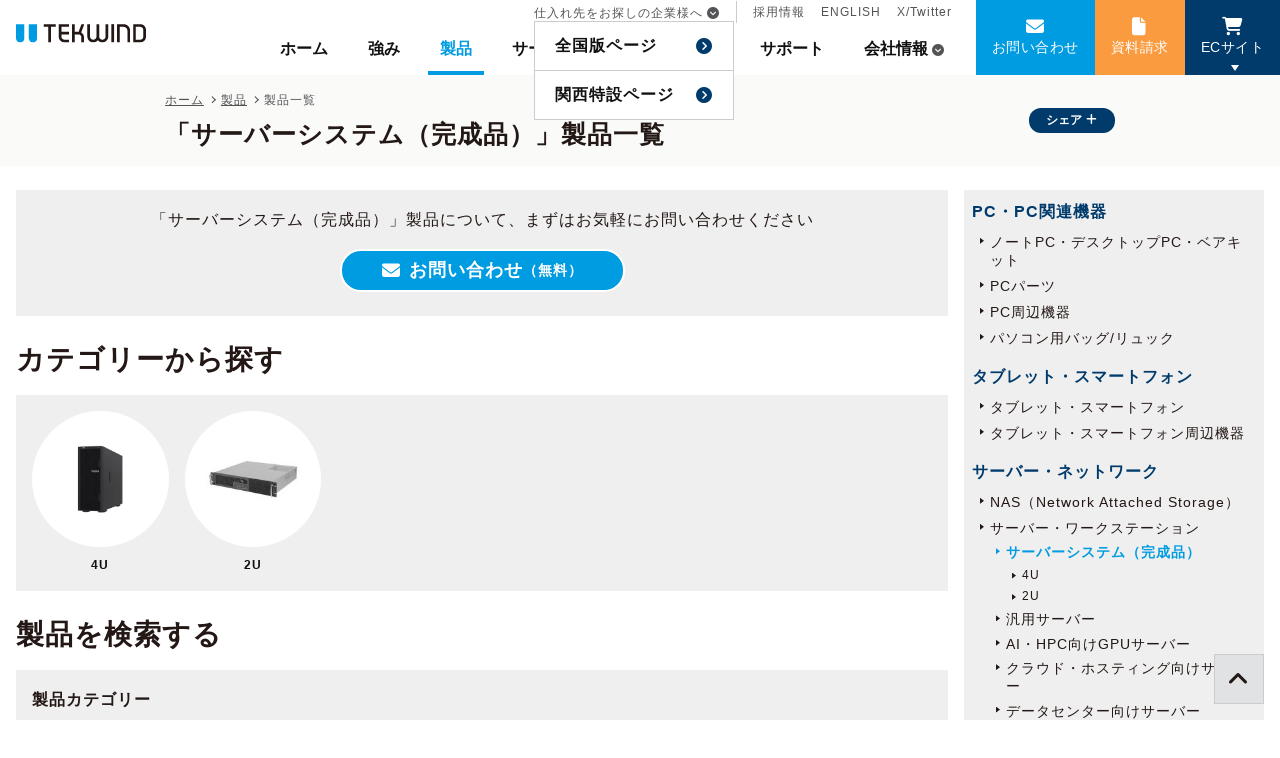

--- FILE ---
content_type: text/html; charset=UTF-8
request_url: https://www.tekwind.co.jp/products/search.php?category=371
body_size: 12420
content:
<!DOCTYPE html>
<html lang="ja">

<head>
<!-- Google tag (gtag.js) -->
<script async src="https://www.googletagmanager.com/gtag/js?id=G-ME630W8TXX"></script>
<script>
  window.dataLayer = window.dataLayer || [];
  function gtag(){dataLayer.push(arguments);}
  gtag('js', new Date());

  gtag('config', 'G-ME630W8TXX');
  gtag('config', 'AW-11492005801');
</script>

<script>
  gtag('event', 'conversion', {
      'send_to': 'AW-11492005801/wEV2CIvjs_YZEKmv6Ocq',
      'value': 1.0,
      'currency': 'JPY',
      'aw_remarketing_only': true
  });
</script>

<!-- Google Tag Manager -->
<script>
  (function(w, d, s, l, i) {
    w[l] = w[l] || [];
    w[l].push({
      'gtm.start': new Date().getTime(),
      event: 'gtm.js'
    });
    var f = d.getElementsByTagName(s)[0],
      j = d.createElement(s),
      dl = l != 'dataLayer' ? '&l=' + l : '';
    j.async = true;
    j.src =
      'https://www.googletagmanager.com/gtm.js?id=' + i + dl;
    f.parentNode.insertBefore(j, f);
  })(window, document, 'script', 'dataLayer', 'GTM-P9JFSHD');
</script>

<!-- Yahoo公告 -->
<script async src="https://s.yimg.jp/images/listing/tool/cv/ytag.js"></script>
<script>
window.yjDataLayer = window.yjDataLayer || [];
function ytag() { yjDataLayer.push(arguments); }
ytag({"type":"ycl_cookie"});
</script><meta charset="utf-8">
<meta name="viewport" content="width=device-width,initial-scale=1">
<meta property="og:title" content="「サーバーシステム（完成品）」製品一覧">
<meta name="description" content="サーバーシステム（完成品）の取り扱い製品の一覧ページ。PC・サーバー・タブレット・NAS・エッジAI機器、各パーツ類、ソフトウェア・クラウド、ゲーミングチェアやゴルフ用品などを掲載中。" />
<meta property="og:description" content="サーバーシステム（完成品）の取り扱い製品の一覧ページ。PC・サーバー・タブレット・NAS・エッジAI機器、各パーツ類、ソフトウェア・クラウド、ゲーミングチェアやゴルフ用品などを掲載中。" />
<meta property="og:type" content="article" />
<meta property="og:url" content="https://www.tekwind.co.jp/products/search.php?category=371" />
<meta property="og:image" content="https://www.tekwind.co.jp/_img/_common/ogp/ogp.png" />
<meta property="og:site_name" content="テックウインドサイト" />
<meta property="fb:app_id" content="319206982307424" />
<meta name="twitter:card" content="summary_large_image" />
<meta name="twitter:site" content="@tekwind_" />
<meta name="twitter:title" content="「サーバーシステム（完成品）」製品一覧" />
<title>「サーバーシステム（完成品）」製品一覧｜テックウインド株式会社</title>
<link rel="shortcut icon" href="/favicon.ico">
<link rel="icon" href="/favicon.ico" type="image/vnd.microsoft.icon" />
<link rel="stylesheet" href="/assets/css/recent/recent.css?v=20250401" type="text/css" media="all" />
</head>
<body id="body">
<!-- Google Tag Manager (noscript) -->
<noscript><iframe src="https://www.googletagmanager.com/ns.html?id=GTM-P9JFSHD" height="0" width="0" style="display:none;visibility:hidden"></iframe></noscript>
<!-- End Google Tag Manager (noscript) -->

    <header class="page-header"><div class="floater">
<!-- header -->
<div class="header">
  <div class="header__toggle" id="js-menu-toggle">
    <div class="hamburger-menu" id="js-menu-trigger" data-ns="hamburger-menu">
      <span class="hamburger-menu__line">
        <span></span>
      </span>
      <span class="hamburger-menu__text" id="js-menu-text">メニュー</span>
    </div>
  </div>
  <div class="header__inner">
    <div class="header__logo">
      <a href="/" class="logo-tekwind fade"><img src="/_img/_common/header/logo-tekwind.svg" alt="TEKWIND" width="130" height="18"></a>
    </div>
    <div class="header__menu" id="js-menu" data-ns="header__menu">
      <div class="header__close">
              </div>
      <nav class="global-menu">
        <div class="global-menu__primary">
          <ul class="global-list">
            <li class="global-list__item"><a href="/" class="global-list__anchor js-global-list-anchor " onclick="gaEvent('ボタン', 'クリック', 'gnav-home');" js-data="/">ホーム</a></li>
            <li class="global-list__item"><a href="/company/strength.php" class="global-list__anchor js-global-list-anchor " onclick="gaEvent('ボタン', 'クリック', 'gnav-strength');">強み</a></li>
            <li class="global-list__item"><a href="/products/" class="global-list__anchor js-global-list-anchor selected" onclick="gaEvent('ボタン', 'クリック', 'gnav-product');">製品</a></li>
            <li class="global-list__item"><a href="/service/" class="global-list__anchor js-global-list-anchor  " onclick="gaEvent('ボタン', 'クリック', 'gnav-service');">サービス</a></li>
            <li class="global-list__item"><a href="/showcase/" class="global-list__anchor js-global-list-anchor  " onclick="gaEvent('ボタン', 'クリック', 'gnav-showcase');">事例</a></li>
            <li class="global-list__item"><a href="/specials/" class="global-list__anchor js-global-list-anchor " onclick="gaEvent('ボタン', 'クリック', 'gnav-specials');">特集</a></li>
            <li class="global-list__item"><a href="/support/" class="global-list__anchor js-global-list-anchor " onclick="gaEvent('ボタン', 'クリック', 'gnav-support');">サポート</a></li>
            <li class="global-list__item global-list__item--company">
              <a href="/company/" class="global-list__anchor global-list__anchor--company js-global-list-anchor " onclick="gaEvent('ボタン', 'クリック', 'gnav-company');" data-dropdown-target="company-dropdown">会社情報</a>
              <div class="global-list__dropdown" data-dropdown-id="company-dropdown">
                <ul class="global-dropdown-list">
                  <li class="global-dropdown-list__item global-dropdown-list__item--mobile"><a href="/company/" class="global-dropdown-list__anchor" onclick="gaEvent('ボタン', 'クリック', 'gnav-company-index');">会社情報</a></li>
                  <li class="global-dropdown-list__item"><a href="/company/profile.php" class="global-dropdown-list__anchor" onclick="gaEvent('ボタン', 'クリック', 'gnav-company-profile');">会社概要</a></li>
                  <li class="global-dropdown-list__item"><a href="/company/message.php" class="global-dropdown-list__anchor" onclick="gaEvent('ボタン', 'クリック', 'gnav-company-message');">メッセージ</a></li>
                  <li class="global-dropdown-list__item"><a href="/company/vision.php" class="global-dropdown-list__anchor" onclick="gaEvent('ボタン', 'クリック', 'gnav-company-vision');">企業理念</a></li>
                  <li class="global-dropdown-list__item"><a href="/company/strength.php" class="global-dropdown-list__anchor" onclick="gaEvent('ボタン', 'クリック', 'gnav-company-strength');">当社の強み</a></li>
                  <li class="global-dropdown-list__item"><a href="/company/organization.php" class="global-dropdown-list__anchor" onclick="gaEvent('ボタン', 'クリック', 'gnav-company-organization');">組織</a></li>
                  <li class="global-dropdown-list__item"><a href="/company/history.php" class="global-dropdown-list__anchor" onclick="gaEvent('ボタン', 'クリック', 'gnav-company-history');">沿革</a></li>
                </ul>
              </div>
            </li>
          </ul>
          <ul class="global-secondary-list global-secondary-list--hide-mobile">
            <li class="global-secondary-list__item global-secondary-list__item--separate global-secondary-list__item--hide-mobile">
              <span class="global-secondary-list__anchor global-secondary-list__anchor--partner" data-dropdown-target="partner">仕入れ先をお探しの企業様へ</span>
              <div class="global-secondary-list__dropdown" data-dropdown-id="partner">
                <ul class="global-dropdown-list">
                  <li class="global-dropdown-list__item"><a href="/service/partner.php" class="global-dropdown-list__anchor" onclick="gaEvent('ボタン', 'クリック', 'gnav-partner');">全国版ページ</a></li>
                  <li class="global-dropdown-list__item"><a href="/specials/entry_640.php" class="global-dropdown-list__anchor" onclick="gaEvent('ボタン', 'クリック', 'gnav-osaka');">関西特設ページ</a></li>
                </ul>
              </div>
                                        </li>
            <li class="global-secondary-list__item"><a href="/company/recruit/" class="global-secondary-list__anchor" onclick="gaEvent('ボタン', 'クリック', 'gnav-recruit');">採用情報</a></li>
            <li class="global-secondary-list__item"><a href="/en/" class="global-secondary-list__anchor" onclick="gaEvent('ボタン', 'クリック', 'gnav-en');">ENGLISH</a></li>
            <li class="global-secondary-list__item"><a href="https://twitter.com/tekwind_" target="_blank" class="global-secondary-list__anchor" onclick="gaEvent('ボタン', 'クリック', 'gnav-twitter');">X/Twitter</a></li>
          </ul>
        </div>
        <div class="global-menu__cta">
          <ul class="global-cta-list">
            <li class="global-cta-list__item global-cta-list__item--contact">
              <a href="/contact/" class="global-cta-list__anchor global-cta-list__anchor--mail" onclick="gaEvent('ボタン', 'クリック', 'gnav-contact');">お問い合わせ</a>
            </li>
            <li class="global-cta-list__item global-cta-list__item--download">
              <a href="/docs/" class="global-cta-list__anchor global-cta-list__anchor--download" onclick="gaEvent('ボタン', 'クリック', 'gnav-download');">資料請求</a>
            </li>
            <li class="global-cta-list__item global-cta-list__item--ec">
              <button class="global-cta-list__anchor global-cta-list__anchor--cart" data-target="js-ec-dropdown" data-dropdown-target="ec" data-dropdown-type="click">ECサイト</button>
              <div class="global-cta-list__dropdown" id="js-ec-dropdown" data-dropdown-id="ec">
                <div class="ec-dropdown">
                  <p class="ec-dropdown__close fade" data-dropdown-target="ec" data-dropdown-type="click"><i class="fas fa-times-circle"></i></p>
                  <a class="ec-dropdown__anchor" href="/service/ec-btob.php" target="_blank" onclick="gaEvent('ボタン', 'クリック', 'gnav-法人向けEC');">
                    <div class="ec-dropdown__title">
                      法人様向けECサービス
                    </div>
                    <div class="ec-dropdown__copy">
                      導入の相談ができるECと1,000を超える製品数の販社様専用EC
                    </div>
                    <div class="ec-dropdown__text">
                      マウスコンピューターやパソコン工房とグループ企業であるテックウインドが運営するPC関連製品に強いECサービスです。
                    </div>
                  </a>
                  <a class="ec-dropdown__anchor" href="https://www.rakuten.co.jp/tekwind/" target="_blank" onclick="gaEvent('ボタン', 'クリック', 'gnav-楽天市場');">
                    <div class="ec-dropdown__title">
                      TEKWIND SHOP 楽天市場店
                    </div>
                    <div class="ec-dropdown__copy">
                      PCパーツやガジェットなどをメインとした個人の方向けのECサイト
                    </div>
                    <div class="ec-dropdown__text">
                      PCパーツ、PC、周辺機器、ゲーミング製品、ゴルフ用品などを揃えるECショップです。お得なセールや処分販売も行います。
                    </div>
                  </a>
                </div>
              </div>
            </li>
            <li class="global-cta-list__item global-cta-list__item--partner global-cta-list__item--hide-pc">
              <a href="/service/partner.php" class="global-cta-list__anchor global-cta-list__anchor--link" onclick="gaEvent('ボタン', 'クリック', 'gnav-partner-sp');">仕入先をお探しの方へ<br />（全国版ページ）</a>
            </li>
            <li class="global-cta-list__item global-cta-list__item--partner global-cta-list__item--hide-pc">
              <a href="/specials/entry_640.php" class="global-cta-list__anchor global-cta-list__anchor--link" onclick="gaEvent('ボタン', 'クリック', 'gnav-partner-osaka-sp');">仕入先をお探しの方へ<br />（関西特設ページ）</a>
            </li>
          </ul>
        </div>
        <div class="global-menu__mobile">
          <ul class="global-secondary-list">
            <li class="global-secondary-list__item global-secondary-list__item--separate global-secondary-list__item--hide-mobile"><a href="/service/partner.php" class="global-secondary-list__anchor" onclick="gaEvent('ボタン', 'クリック', 'gnav-partner');">仕入先をお探しの企業様へ</a></li>
            <li class="global-secondary-list__item"><a href="/company/recruit/" class="global-secondary-list__anchor" onclick="gaEvent('ボタン', 'クリック', 'gnav-recruit');">採用情報</a></li>
            <li class="global-secondary-list__item"><a href="/en/" class="global-secondary-list__anchor" onclick="gaEvent('ボタン', 'クリック', 'gnav-en');">ENGLISH</a></li>
            <li class="global-secondary-list__item"><a href="https://twitter.com/tekwind_" class="global-secondary-list__anchor" onclick="gaEvent('ボタン', 'クリック', 'gnav-twitter');">X/Twitter</a></li>
          </ul>
        </div>
      </nav>
    </div>
  </div>
</div>
<!-- header --></div><div class="page-title"><div class="page-title__inner"><div class="page-title__primary"><div class="breadcrumb">
  <ul itemscope itemtype="http://schema.org/BreadcrumbList">
    <li itemprop="itemListElement" itemscope itemtype="http://schema.org/ListItem">
      <a itemprop="item" href="/" ><span itemprop="name">ホーム</span></a>
      <meta itemprop="position" content="1" />
    </li>
              <li itemprop="itemListElement" itemscope itemtype="http://schema.org/ListItem">
            <a itemprop="item" href="/products/" ><span itemprop="name">製品</span></a>
            <meta itemprop="position" content="2" />
    </li>
                  <li itemprop="itemListElement" itemscope itemtype="http://schema.org/ListItem">
            <span itemprop="item">
        <span itemprop="name">製品一覧</span>
      </span>
            <meta itemprop="position" content="3" />
    </li>
          </ul>
</div><h1 class="page-title__text">「サーバーシステム（完成品）」製品一覧</h1></div><div class="page-title__secondary"><div class="page-title__menu"><ul class="title-menu-list"><li class="title-menu-list__item"><label class="title-menu-list__anchor title-menu-list__anchor--plus" for="sns-popup">シェア</label><!-- sns-popup --><div class="sns-popup title-menu-list__popup"><input type="checkbox" id="sns-popup" class="sns-popup__flag"><!-- <label for="sns-popup" class="sns-popup__overlay"></label> --><div class="sns-popup__inner"><p class="sns-popup__title">SNSでシェアする</p><div class="sns-popup__content"><ul class="icon-circle-list"><li class="icon-circle-list__item"><a href="https://twitter.com/intent/tweet?text=%E3%80%8C%E3%82%B5%E3%83%BC%E3%83%90%E3%83%BC%E3%82%B7%E3%82%B9%E3%83%86%E3%83%A0%EF%BC%88%E5%AE%8C%E6%88%90%E5%93%81%EF%BC%89%E3%80%8D%E8%A3%BD%E5%93%81%E4%B8%80%E8%A6%A7%EF%BD%9C%E3%83%86%E3%83%83%E3%82%AF%E3%82%A6%E3%82%A4%E3%83%B3%E3%83%89%E6%A0%AA%E5%BC%8F%E4%BC%9A%E7%A4%BE&url=https%3A%2F%2Fwww.tekwind.co.jp%2Fproducts%2Fsearch.php%3Fcategory%3D371" class="icon-circle-list__anchor fade" target="_blank" rel="nofollow" title="Xでポストする"><i class="fa-brands fa-x-twitter"></i></a></li><li class="icon-circle-list__item"><a href="https://www.facebook.com/sharer/sharer.php?u=https%3A%2F%2Fwww.tekwind.co.jp%2Fproducts%2Fsearch.php%3Fcategory%3D371" class="icon-circle-list__anchor fade" rel="nofollow" target="_blank" title="facebookへ投稿する"><i class="fab fa-facebook-f" aria-hidden="true"></i></a></li></ul><label for="sns-popup" class="sns-popup__close">閉じる</label></div></div></div><!-- //sns-popup --></li></ul></div></div></div></div></header>


  <div class="content content--column-reverse">
    
  <main class="content__main">
    

    <div class="prod-search">

                    <div class="prod-search__block">
                <div class="bg bg--light-grey bg--padding">
                    <p class="fs-base mb-3 tac">
                        「サーバーシステム（完成品）」製品について、まずはお気軽にお問い合わせください
                    </p>
                    <div class="mb-2 tac">
                        <a class="button button--mail button--round button--light-blue" href="/contact/form_corporate.php?productName=サーバーシステム（完成品）">お問い合わせ<span class="fs-second">（無料）</span></a>
                    </div>
                </div>
            </div>
        
                    <div class="prod-search__block">
                <!-- カテゴリから探す -->
                <h2 class="prod-search__title">カテゴリーから探す</h2>
                <!-- //カテゴリから探す(大大) -->
                <ul class="prod-search-category-list">
                                                                        <li class="prod-search-category-list__item">
                                <a href="?size=40&amp;keyword=&amp;name=&amp;tag=&amp;maker=&amp;withEndOfSale=&amp;order=&amp;linkOfShop=&amp;target=&amp;category=375" class="prod-search-category-list__anchor"><img src="/resources/products/17078_e46e03f0dd482749117db63f1b681cd362f2963d_s.png" width="148" height="148" class="prod-search-category-list__image" alt=" Lenovo ThinkSystem ST650 V2 ― 2ソケット4Uタワー型サーバーの製品の写真" /></a>
                                <a href="?size=40&amp;keyword=&amp;name=&amp;tag=&amp;maker=&amp;withEndOfSale=&amp;order=&amp;linkOfShop=&amp;target=&amp;category=375" class="prod-search-category-list__anchor2">4U</a>
                            </li>
                                                    <li class="prod-search-category-list__item">
                                <a href="?size=40&amp;keyword=&amp;name=&amp;tag=&amp;maker=&amp;withEndOfSale=&amp;order=&amp;linkOfShop=&amp;target=&amp;category=373" class="prod-search-category-list__anchor"><img src="/resources/products/19043_40fed790ad419ac96e5053a939f895e99ae8eaba_s.jpg" width="148" height="148" class="prod-search-category-list__image" alt="TEKIPAKIサーバー A1の製品の写真" /></a>
                                <a href="?size=40&amp;keyword=&amp;name=&amp;tag=&amp;maker=&amp;withEndOfSale=&amp;order=&amp;linkOfShop=&amp;target=&amp;category=373" class="prod-search-category-list__anchor2">2U</a>
                            </li>
                                                            </ul>
            </div>
        
                <div class="prod-search__block">
            <h2 class="prod-search__title">製品を検索する</h2>
              
<!-- 検索 -->
<form method="get" action="/products/search.php" class="mb-3">
  <div class="search-form-second search-form-second--bg">
    <div class="search-form-second__grid-1">
      <div class="search-form-second__title">製品カテゴリー</div>
    </div>
    <div class="search-form-second__grid-2">
      <div class="search-form-second__select-wrapper">
        <select name="products_category1" id="products_category_lv1" size="1" class="js-category-loader search-form-second__category-select" aria-label="製品の大カテゴリー" data-loader="2,1,select,false">
          <option value="" selected="selected">大カテゴリー</option>
          <option value="29">ノートPC・デスクトップPC・ベアキット</option>
<option value="56">PCパーツ</option>
<option value="209">PC周辺機器</option>
<option value="922">パソコン用バッグ/リュック</option>
<option value="423">タブレット・スマートフォン</option>
<option value="785">タブレット・スマートフォン周辺機器</option>
<option value="335">NAS（Network Attached Storage）</option>
<option value="324" selected="selected">サーバー・ワークステーション</option>
<option value="790">サーバー・ワークステーションパーツ</option>
<option value="744">ストレージ</option>
<option value="445">HPCシステム</option>
<option value="614">ネットワーク機器</option>
<option value="562">産業用／組込み用筐体・パソコン</option>
<option value="571">産業用／組込み用パーツ</option>
<option value="895">産業用／組込み用周辺機器</option>
<option value="556">LEDプロダクト</option>
<option value="1030">産業用ドローン</option>
<option value="34">ソフトウェア</option>
<option value="972">プラットフォーム</option>
<option value="940">クラウドサービス</option>
<option value="451">デジタルサイネージ</option>
<option value="874">Web会議システム</option>
<option value="958">字幕表⽰システム</option>
<option value="644">イヤホン</option>
<option value="645">ヘッドホン</option>
<option value="646">ヘッドセット</option>
<option value="647">AV周辺機器</option>
<option value="673">チェア・デスク</option>
<option value="496">家電製品</option>
<option value="817">ウェアラブル</option>
<option value="552">スマートセキュリティーシステム</option>
<option value="706">アートデバイス</option>
<option value="642">ホーム＆キッチン</option>
<option value="515">楽器</option>
<option value="616">翻訳機</option>
<option value="779">モニター</option>
<option value="724">ゴルフ用品</option>

        </select>
      </div>
    </div>
    <div class="search-form-second__grid-3">
      <div class="search-form-second__select-wrapper">
        <select name="products_category2" id="products_category_lv2" size="1" class="js-category-loader search-form-second__category-select" aria-label="製品の中カテゴリー" data-loader="3,2,select,false">
          <option value="" selected="selected">中カテゴリー</option>
        </select>
      </div>
    </div>
    <div class="search-form-second_grid-4">
      <div class="search-form-second__select-wrapper">
        <select name="products_category3" id="products_category_lv3" class=" search-form-second__category-select" aria-label="製品の小カテゴリー" size="1">
          <option value="" selected="selected">小カテゴリー</option>
        </select>
      </div>
    </div>

    <div class="search-form-second__grid-5">
      <div class="search-form-second__title">
        製品名
      </div>
    </div>
    <div class="search-form-second__grid-6">
      <div class="search-form-second__data">
        <input type="text" name="name" value="" aria-label="製品名" />
      </div>
    </div>
    <div class="search-form-second__grid-7">
      <div class="search-form-second__title">
        メーカー指定
      </div>
    </div>
    <div class="search-form-second__grid-8">
      <div class="search-form-second__data search-form-second__data--maker">
        <div class="search-form-second__select-wrapper">
          <select name="maker" size="1" aria-label="メーカー指定">
            <option value="">指定しない</option>
            <option value="62">Supermicro</option>
<option value="167">Lenovo</option>
<option value="89">TEKWIND</option>

          </select>
        </div>
      </div>
    </div>
    <div class="search-form-second__grid-9">
      <span class="search-form-second__title">
        並び順
      </span>
      <span class="search-form-second__data search-form-second__data--order">
                                  <label><input type="radio" name="order" value="1" checked="checked" />おすすめ順</label>　
<label><input type="radio" name="order" value="2" />新着順</label>　
<label><input type="radio" name="order" value="3" />更新日順</label>　
      </span>
    </div>
    <div class="search-form-second__grid-11">
      <span class="search-form-second__title">
        販売状況
      </span>
      <span class="search-form-second__data search-form-second__data--status">
        <label class="search-form-second__label"><input type="checkbox" name="withEndOfSale" value="1"  /> 販売終了品も含める</label>
      </span>
    </div>
    <div class="search-form-second__grid-10">
      <span class="search-form-second__title">
        販売店情報
      </span>
      <span class="search-form-second__data search-form-second__data--ec">
        <label class="search-form-second__label"><input type="checkbox" name="linkOfShop" value="1"  />「有り」のみ表示</label>
      </span>
    </div>

    
    <div class="search-form-second__grid-12">
                  <p class="tac mb-2">
        <button type="submit" class="button button--round button--navy button--search" value="検索">製品を検索</button>
      </p>
    </div>
  </div>
</form>

<script>
  document.addEventListener('DOMContentLoaded', function() {
    const hiddenInput = document.querySelector('input[name="tag"]');
    const displayTags = document.querySelector('.display-tags');
    const resetButton = document.querySelector('.tagRestBtn a');

    // リセットボタンのクリックイベントを設定
    resetButton.addEventListener('click', function(event) {
      event.preventDefault();
      displayTags.textContent = '';
      hiddenInput.value = '';
      document.querySelector('.tagRestBtn').textContent = 'なし';
    });
  });
</script>
<!-- /検索 -->        </div>

                                <p class=""><span class="fw-bold">15</span>件の製品が見つかりました。</p>

            <ul class="search-product-list">
                                    <li class="search-product-list__item search-product-item">
                        <div class="search-product-item__image">
                            <a href="/SPM/products/entry_19149.php">
                                                                                                        <img src="/resources/products/19149_f6ab175ada56ad6a402aaddfdf23bf999fe9cd57_m.jpg" alt="" class="product-list__thumbnail" loading="lazy" width="300" height="300" />
                                                                                            </a>
                        </div>
                        <p class="search-product-item__maker"><a href="/SPM/products/category.php">Supermicro</a></p>
                        <p class="search-product-item__name"><a href="/SPM/products/entry_19149.php">SuperServer SYS-521C-NR-G1 ― 中規模の仮想化・Webアプリに最適な2U汎用サーバー短納期モデル</a></p>
                        <p class="search-product-item__digest">クラウドデータセンターに最適なCloudDCプラットフォームを採用した、完成品短納期モデルGoldシリーズの2Uサーバー</p>
                                                <p class="search-product-item__store">
                            販売店情報
                                                            <span class="search-product-item__store--none">無し</span>
                                                    </p>
                        <p class="search-product-item__anchor"><a href="/SPM/products/entry_19149.php" class="button button--full button--small button--link button--navy tac">詳細を見る</a></p>
                    </li>
                                    <li class="search-product-list__item search-product-item">
                        <div class="search-product-item__image">
                            <a href="/SPM/products/entry_19150.php">
                                                                                                        <img src="/resources/products/19150_98adcfcdf4cbb9c5e3d3254f65a6eb7fc85e543a_m.jpg" alt="" class="product-list__thumbnail" loading="lazy" width="300" height="300" />
                                                                                            </a>
                        </div>
                        <p class="search-product-item__maker"><a href="/SPM/products/category.php">Supermicro</a></p>
                        <p class="search-product-item__name"><a href="/SPM/products/entry_19150.php">SuperServer SSG-640SP-E1CR60-G1 ― ストレージ・ファイルサーバー・バックアップ向けの4Uストレージサーバー短納期モデル</a></p>
                        <p class="search-product-item__digest">インテル® Xeon® Silver 4310 プロセッサー×2、80TB HDDを搭載した完成品短納期モデルGoldシリーズの4Uストレージサーバー</p>
                                                <p class="search-product-item__store">
                            販売店情報
                                                            <span class="search-product-item__store--none">無し</span>
                                                    </p>
                        <p class="search-product-item__anchor"><a href="/SPM/products/entry_19150.php" class="button button--full button--small button--link button--navy tac">詳細を見る</a></p>
                    </li>
                                    <li class="search-product-list__item search-product-item">
                        <div class="search-product-item__image">
                            <a href="/SPM/products/entry_19151.php">
                                                                                                        <img src="/resources/products/19151_3df9047ff3a6ad9668e4d131b0a80b58d0376550_m.jpg" alt="" class="product-list__thumbnail" loading="lazy" width="300" height="300" />
                                                                                            </a>
                        </div>
                        <p class="search-product-item__maker"><a href="/SPM/products/category.php">Supermicro</a></p>
                        <p class="search-product-item__name"><a href="/SPM/products/entry_19151.php">SuperServer SYS-221H-TN24R-G1 ― AI推論・データ分析・仮想化向け高性能2U汎用サーバー短納期モデル</a></p>
                        <p class="search-product-item__digest">32コアCPU×2・17.12TB SSD・25GbEポート×2を搭載した完成品短納期モデルGoldシリーズの2Uサーバー</p>
                                                <p class="search-product-item__store">
                            販売店情報
                                                            <span class="search-product-item__store--none">無し</span>
                                                    </p>
                        <p class="search-product-item__anchor"><a href="/SPM/products/entry_19151.php" class="button button--full button--small button--link button--navy tac">詳細を見る</a></p>
                    </li>
                                    <li class="search-product-list__item search-product-item">
                        <div class="search-product-item__image">
                            <a href="/SPM/products/entry_19152.php">
                                                                                                        <img src="/resources/products/19152_229150cc199b960fbff2709ea3b8d80560452ed5_m.jpg" alt="" class="product-list__thumbnail" loading="lazy" width="300" height="300" />
                                                                                            </a>
                        </div>
                        <p class="search-product-item__maker"><a href="/SPM/products/category.php">Supermicro</a></p>
                        <p class="search-product-item__name"><a href="/SPM/products/entry_19152.php">SuperServer SYS-221H-TNR-02-G1 ― 中規模のAI推論・学習向け高性能2Uサーバー短納期モデル</a></p>
                        <p class="search-product-item__digest">28コアCPU×2・NVIDIA L40S×2・512GBメモリーを搭載した完成品短納期モデルGoldシリーズの4Uサーバー</p>
                                                <p class="search-product-item__store">
                            販売店情報
                                                            <span class="search-product-item__store--none">無し</span>
                                                    </p>
                        <p class="search-product-item__anchor"><a href="/SPM/products/entry_19152.php" class="button button--full button--small button--link button--navy tac">詳細を見る</a></p>
                    </li>
                                    <li class="search-product-list__item search-product-item">
                        <div class="search-product-item__image">
                            <a href="/SPM/products/entry_19153.php">
                                                                                                        <img src="/resources/products/19153_ce2e604386de322729f07d920c203f151775eecd_m.jpg" alt="" class="product-list__thumbnail" loading="lazy" width="300" height="300" />
                                                                                            </a>
                        </div>
                        <p class="search-product-item__maker"><a href="/SPM/products/category.php">Supermicro</a></p>
                        <p class="search-product-item__name"><a href="/SPM/products/entry_19153.php">SuperServer SYS-511E-WR-G1 ― エントリーレベル1U汎用サーバー短納期モデル</a></p>
                        <p class="search-product-item__digest">コストパフォーマンスに優れ汎用的な利用に最適、完成品短納期モデルGoldシリーズの1Uの汎用サーバー</p>
                                                <p class="search-product-item__store">
                            販売店情報
                                                            <span class="search-product-item__store--none">無し</span>
                                                    </p>
                        <p class="search-product-item__anchor"><a href="/SPM/products/entry_19153.php" class="button button--full button--small button--link button--navy tac">詳細を見る</a></p>
                    </li>
                                    <li class="search-product-list__item search-product-item">
                        <div class="search-product-item__image">
                            <a href="/TKW/products/entry_19043.php">
                                                                                                        <img src="/resources/products/19043_40fed790ad419ac96e5053a939f895e99ae8eaba_m.jpg" alt="" class="product-list__thumbnail" loading="lazy" width="300" height="300" />
                                                                                            </a>
                        </div>
                        <p class="search-product-item__maker"><a href="/TKW/products/category.php">TEKWIND</a></p>
                        <p class="search-product-item__name"><a href="/TKW/products/entry_19043.php">TEKIPAKIサーバー A1</a></p>
                        <p class="search-product-item__digest">最大24コアCPUが選択可能なコンパクトラックマウントサーバーシステム。様々なカスタマイズにも対応しており、ベースモデルは基本1台からご注文いただけます。</p>
                                                <p class="search-product-item__store">
                            販売店情報
                                                            <span class="search-product-item__store--none">無し</span>
                                                    </p>
                        <p class="search-product-item__anchor"><a href="/TKW/products/entry_19043.php" class="button button--full button--small button--link button--navy tac">詳細を見る</a></p>
                    </li>
                                    <li class="search-product-list__item search-product-item">
                        <div class="search-product-item__image">
                            <a href="/TKW/products/entry_18411.php">
                                                                                                        <img src="/resources/products/18411_29fde76ce663956db869cf5798f393d58f23cb35_m.jpg" alt="" class="product-list__thumbnail" loading="lazy" width="300" height="300" />
                                                                                            </a>
                        </div>
                        <p class="search-product-item__maker"><a href="/TKW/products/category.php">TEKWIND</a></p>
                        <p class="search-product-item__name"><a href="/TKW/products/entry_18411.php">ビジネス向け省スペースエントリークラスサーバー</a></p>
                        <p class="search-product-item__digest">ビジネスの主要な目的に対応する2Uサイズの省スペースラックマウントサーバーシステム。カスタマイズにも対応し、カスタマイズしていただいた場合でも1台からご注文いただけます。</p>
                                                <p class="search-product-item__store">
                            販売店情報
                                                            <span class="search-product-item__store--none">無し</span>
                                                    </p>
                        <p class="search-product-item__anchor"><a href="/TKW/products/entry_18411.php" class="button button--full button--small button--link button--navy tac">詳細を見る</a></p>
                    </li>
                                    <li class="search-product-list__item search-product-item">
                        <div class="search-product-item__image">
                            <a href="/lenovo/products/entry_17078.php">
                                                                                                        <img src="/resources/products/17078_e46e03f0dd482749117db63f1b681cd362f2963d_m.png" alt="" class="product-list__thumbnail" loading="lazy" width="300" height="300" />
                                                                                            </a>
                        </div>
                        <p class="search-product-item__maker"><a href="/lenovo/products/category.php">Lenovo</a></p>
                        <p class="search-product-item__name"><a href="/lenovo/products/entry_17078.php"> Lenovo ThinkSystem ST650 V2 ― 2ソケット4Uタワー型サーバー</a></p>
                        <p class="search-product-item__digest">エンタープライズ・クラスのパフォーマンスと柔軟性、かつコンパクトな設計で幅広い企業向けの2ソケット4Uタワー型サーバー</p>
                                                <p class="search-product-item__store">
                            販売店情報
                                                            <span class="search-product-item__store--none">無し</span>
                                                    </p>
                        <p class="search-product-item__anchor"><a href="/lenovo/products/entry_17078.php" class="button button--full button--small button--link button--navy tac">詳細を見る</a></p>
                    </li>
                                    <li class="search-product-list__item search-product-item">
                        <div class="search-product-item__image">
                            <a href="/SPM/products/entry_14914.php">
                                                                                                        <img src="/resources/products/14914_468278087377d9fa0a5a10286ea8c52f2d89b2e1_m.jpg" alt="" class="product-list__thumbnail" loading="lazy" width="300" height="300" />
                                                                                            </a>
                        </div>
                        <p class="search-product-item__maker"><a href="/SPM/products/category.php">Supermicro</a></p>
                        <p class="search-product-item__name"><a href="/SPM/products/entry_14914.php">SuperServer E403-9D-16C-FN13TP</a></p>
                        <p class="search-product-item__digest">画像解析やエッジサーバー用途を想定し、豊富なLANポート！さらにGPUの搭載も可能なBox型筐体 16コア/32スレッドのインテル&amp;reg; Xeon&amp;reg; DシリーズのCPU搭載モデル！</p>
                                                <p class="search-product-item__store">
                            販売店情報
                                                            <span class="search-product-item__store--none">無し</span>
                                                    </p>
                        <p class="search-product-item__anchor"><a href="/SPM/products/entry_14914.php" class="button button--full button--small button--link button--navy tac">詳細を見る</a></p>
                    </li>
                                    <li class="search-product-list__item search-product-item">
                        <div class="search-product-item__image">
                            <a href="/SPM/products/entry_14913.php">
                                                                                                        <img src="/resources/products/14913_cf1d8ce2107547dc066862b1ebbd5fc8ce9eb766_m.jpg" alt="" class="product-list__thumbnail" loading="lazy" width="300" height="300" />
                                                                                            </a>
                        </div>
                        <p class="search-product-item__maker"><a href="/SPM/products/category.php">Supermicro</a></p>
                        <p class="search-product-item__name"><a href="/SPM/products/entry_14913.php">SuperServer E403-9D-14CN-FN13TP</a></p>
                        <p class="search-product-item__digest">画像解析やエッジサーバー用途を想定し、豊富なLANポート！さらにGPUの搭載も可能なBox型筐体 14コア/28スレッドのインテル® Xeon® DシリーズのCPU搭載モデル！</p>
                                                <p class="search-product-item__store">
                            販売店情報
                                                            <span class="search-product-item__store--none">無し</span>
                                                    </p>
                        <p class="search-product-item__anchor"><a href="/SPM/products/entry_14913.php" class="button button--full button--small button--link button--navy tac">詳細を見る</a></p>
                    </li>
                                    <li class="search-product-list__item search-product-item">
                        <div class="search-product-item__image">
                            <a href="/SPM/products/entry_14912.php">
                                                                                                        <img src="/resources/products/14912_a440796b53abf8fc6c504618ad1f8f11c9277c4d_m.jpg" alt="" class="product-list__thumbnail" loading="lazy" width="300" height="300" />
                                                                                            </a>
                        </div>
                        <p class="search-product-item__maker"><a href="/SPM/products/category.php">Supermicro</a></p>
                        <p class="search-product-item__name"><a href="/SPM/products/entry_14912.php">SuperServer E403-9D-14C-FN13TP</a></p>
                        <p class="search-product-item__digest">画像解析やエッジサーバー用途を想定し、豊富なLANポート！さらにGPUの搭載も可能なBox型筐体 14コア/28スレッドのインテル&amp;reg; Xeon&amp;reg; DシリーズのCPU搭載モデル！</p>
                                                <p class="search-product-item__store">
                            販売店情報
                                                            <span class="search-product-item__store--none">無し</span>
                                                    </p>
                        <p class="search-product-item__anchor"><a href="/SPM/products/entry_14912.php" class="button button--full button--small button--link button--navy tac">詳細を見る</a></p>
                    </li>
                                    <li class="search-product-list__item search-product-item">
                        <div class="search-product-item__image">
                            <a href="/SPM/products/entry_14911.php">
                                                                                                        <img src="/resources/products/14911_82ed039e49a378e08ffd4ba1eba22123bf620136_m.jpg" alt="" class="product-list__thumbnail" loading="lazy" width="300" height="300" />
                                                                                            </a>
                        </div>
                        <p class="search-product-item__maker"><a href="/SPM/products/category.php">Supermicro</a></p>
                        <p class="search-product-item__name"><a href="/SPM/products/entry_14911.php">SuperServer E403-9D-12C-FN13TP</a></p>
                        <p class="search-product-item__digest">画像解析やエッジサーバー用途を想定し、豊富なLANポート！さらにGPUの搭載も可能なBox型筐体12コア/24スレッドのインテル® Xeon® DシリーズのCPU搭載モデル！</p>
                                                <p class="search-product-item__store">
                            販売店情報
                                                            <span class="search-product-item__store--none">無し</span>
                                                    </p>
                        <p class="search-product-item__anchor"><a href="/SPM/products/entry_14911.php" class="button button--full button--small button--link button--navy tac">詳細を見る</a></p>
                    </li>
                                    <li class="search-product-list__item search-product-item">
                        <div class="search-product-item__image">
                            <a href="/SPM/products/entry_14916.php">
                                                                                                        <img src="/resources/products/14916_0d4564b2a0b883654276b969cb587775260deee3_m.jpg" alt="" class="product-list__thumbnail" loading="lazy" width="300" height="300" />
                                                                                            </a>
                        </div>
                        <p class="search-product-item__maker"><a href="/SPM/products/category.php">Supermicro</a></p>
                        <p class="search-product-item__name"><a href="/SPM/products/entry_14916.php">SuperServer E403-9D-8CN-FN13TP</a></p>
                        <p class="search-product-item__digest">画像解析やエッジサーバー用途を想定し、豊富なLANポート！さらにGPUの搭載も可能なBox型筐体8コア/16スレッドのインテル® Xeon® DシリーズのCPU搭載モデル！</p>
                                                <p class="search-product-item__store">
                            販売店情報
                                                            <span class="search-product-item__store--none">無し</span>
                                                    </p>
                        <p class="search-product-item__anchor"><a href="/SPM/products/entry_14916.php" class="button button--full button--small button--link button--navy tac">詳細を見る</a></p>
                    </li>
                                    <li class="search-product-list__item search-product-item">
                        <div class="search-product-item__image">
                            <a href="/SPM/products/entry_14915.php">
                                                                                                        <img src="/resources/products/14915_91d7bf351df88f14fb621f99d47e2f0bce84a885_m.jpg" alt="" class="product-list__thumbnail" loading="lazy" width="300" height="300" />
                                                                                            </a>
                        </div>
                        <p class="search-product-item__maker"><a href="/SPM/products/category.php">Supermicro</a></p>
                        <p class="search-product-item__name"><a href="/SPM/products/entry_14915.php">SuperServer E403-9D-4C-FN13TP</a></p>
                        <p class="search-product-item__digest">画像解析やエッジサーバー用途を想定し、豊富なLANポート！さらにGPUの搭載も可能なBox型筐体 4コア/8スレッドのインテル® Xeon® DシリーズのCPU搭載モデル！</p>
                                                <p class="search-product-item__store">
                            販売店情報
                                                            <span class="search-product-item__store--none">無し</span>
                                                    </p>
                        <p class="search-product-item__anchor"><a href="/SPM/products/entry_14915.php" class="button button--full button--small button--link button--navy tac">詳細を見る</a></p>
                    </li>
                                    <li class="search-product-list__item search-product-item">
                        <div class="search-product-item__image">
                            <a href="/SPM/products/entry_14690.php">
                                                                                                        <img src="/resources/products/14690_0b0c53979cdd99f2082f1f029a840ea2ff6ebefc_m.jpg" alt="" class="product-list__thumbnail" loading="lazy" width="300" height="300" />
                                                                                            </a>
                        </div>
                        <p class="search-product-item__maker"><a href="/SPM/products/category.php">Supermicro</a></p>
                        <p class="search-product-item__name"><a href="/SPM/products/entry_14690.php">SuperServer 6019U-TRT ― 仮想化やクラウド向けのエンタープライズ1Uサーバー</a></p>
                        <p class="search-product-item__digest">仮想化、クラウドコンピューティング、ハイエンドエンタープライズサーバーとして最適な第2世代インテル® Xeon® スケーラブル・プロセッサー対応の1Uサーバー</p>
                                                <p class="search-product-item__store">
                            販売店情報
                                                            <span class="search-product-item__store--none">無し</span>
                                                    </p>
                        <p class="search-product-item__anchor"><a href="/SPM/products/entry_14690.php" class="button button--full button--small button--link button--navy tac">詳細を見る</a></p>
                    </li>
                            </ul>
        
        <div class="prod-search__block">
            <div class="page pb-3">
                                                            </div>
        </div>

        
                    <div class="prod-search__block">
                <div class="bg bg--padding bg--light-grey mb-4 tac">
                    <p class="fs-h5">
                        <span class="fw-bold">「サーバー・ワークステーション」の導入事例を見る</span>
                    </p>
                    <p>
                        <a class="button button--orange button--list button--round" href="/showcase/?category=324" onClick="gaEvent('ボタン', 'クリック', '製品一覧→事例一覧');">導入事例を見る</a>
                    </p>
                </div>
            </div>
        
        <div class="prod-search__block">
            <div class="contanier-fluid">
                <div class="row">
                                                            <div class="col-sm-6 col-xl-4">
                        <a href="/company/strength.php">
                            <img src="/_img/_common/banner/banner_professional.jpg" width="600" height="235" loading="lazy" alt="専門領域のプロがご相談に乗らせていただきます。" />
                        </a>
                    </div>
                </div>
            </div>
        </div>

        <div class="prod-search__block">
            <div class="frame-box frame-box--navy mb-3">
                <a href="/company/profile.php" class="block-link">
                    <div class="container-fluid">
                        <div class="row align-items-center">
                            <div class="col-sm-9 order-2 order-sm-1 bg bg--light-grey bg--padding">
                                <p class="fw-bold fc-navy">テックウインドは、お客様の要望、ニーズに合わせてシステム設計を行い、PCパーツ単位からシステム製品、ソリューションまで、必要となるあらゆる要素を組み合わせて提供します。</p>
                                <p class="button button--navy button--link button--samall button--full fs-caption">会社情報はこちら</p>
                            </div>
                            <div class="col-sm-3 order-1 order-sm-2 bg--padding">
                                <figure class="mb-0 tac">
                                    <img src="/_img/_common/header/logo-tekwind.svg" alt="TEKWINDロゴ" width="130" height="18" loading="lazy">
                                </figure>
                            </div>
                        </div>
                    </div>
                </a>
            </div>
            <div class="bg bg--padding bg--light-grey mb-5 tac">
                <p>
                    最適な製品をお探しいたします。お気軽にお問い合わせください。
                </p>
                <p>
                    <a class="button button--mail button--round" href="/contact/form_corporate.php" onClick="gaEvent('ボタン', 'クリック', '製品一覧→お問い合わせ');">お問い合わせ<span class="fs-second">（無料）</span></a>
                </p>
                <p>
                    <a href="/service/" onClick="gaEvent('ボタン', 'クリック', '製品一覧→サービス一覧');">サービスをお探しの方はこちら</a>
                </p>
            </div>

        </div>
    </div>

  </main>

    
  <aside class="content__aside">
    
                <!-- categoryList -->
    <div class="prod-search-side">
        <h2 class="prod-search-side__title">カテゴリー一覧</h2>
        <div class="prod-search-side__inner">
                            <p class="prod-search__side-title">PC・PC関連機器</p>
                <ul class="prod-search-side-category-list">
                                            <li><a href="/products/search.php?category=29" >ノートPC・デスクトップPC・ベアキット</a>

                                                    </li>
                                            <li><a href="/products/search.php?category=56" >PCパーツ</a>

                                                    </li>
                                            <li><a href="/products/search.php?category=209" >PC周辺機器</a>

                                                    </li>
                                            <li><a href="/products/search.php?category=922" >パソコン用バッグ/リュック</a>

                                                    </li>
                                    </ul>
                            <p class="prod-search__side-title">タブレット・スマートフォン</p>
                <ul class="prod-search-side-category-list">
                                            <li><a href="/products/search.php?category=423" >タブレット・スマートフォン</a>

                                                    </li>
                                            <li><a href="/products/search.php?category=785" >タブレット・スマートフォン周辺機器</a>

                                                    </li>
                                    </ul>
                            <p class="prod-search__side-title">サーバー・ネットワーク</p>
                <ul class="prod-search-side-category-list">
                                            <li><a href="/products/search.php?category=335" >NAS（Network Attached Storage）</a>

                                                    </li>
                                            <li><a href="/products/search.php?category=324" >サーバー・ワークステーション</a>

                                                                                                                                        <ul>
                                                                                <li><a href="/products/search.php?category=371" class="selected" >サーバーシステム（完成品）</a>
                                                                                                                                                                                                        <ul>
                                                                                                                <li><a href="/products/search.php?category=375" >4U</a></li>
                                                                                                                                                                                                                    <li><a href="/products/search.php?category=373" >2U</a></li>
                                                                                                                </ul>
                                                                                                                                                                                        </li>
                                                                                                                                                    <li><a href="/products/search.php?category=997" >汎用サーバー</a>
                                                                                    </li>
                                                                                                                                                    <li><a href="/products/search.php?category=416" >AI・HPC向けGPUサーバー</a>
                                                                                    </li>
                                                                                                                                                    <li><a href="/products/search.php?category=998" >クラウド・ホスティング向けサーバー</a>
                                                                                    </li>
                                                                                                                                                    <li><a href="/products/search.php?category=401" >データセンター向けサーバー</a>
                                                                                    </li>
                                                                                                                                                    <li><a href="/products/search.php?category=364" >ストレージサーバー</a>
                                                                                    </li>
                                                                                                                                                    <li><a href="/products/search.php?category=417" >高性能ハイエンドサーバー</a>
                                                                                    </li>
                                                                                                                                                    <li><a href="/products/search.php?category=418" >高拡張性モデル</a>
                                                                                    </li>
                                                                                                                                                    <li><a href="/products/search.php?category=420" >マルチプロセッサー（MP）サーバー</a>
                                                                                    </li>
                                                                                                                                                    <li><a href="/products/search.php?category=419" >ワークステーション</a>
                                                                                    </li>
                                                                                </ul>
                                                                                                                        </li>
                                            <li><a href="/products/search.php?category=790" >サーバー・ワークステーションパーツ</a>

                                                    </li>
                                            <li><a href="/products/search.php?category=744" >ストレージ</a>

                                                    </li>
                                            <li><a href="/products/search.php?category=614" >ネットワーク機器</a>

                                                    </li>
                                    </ul>
                            <p class="prod-search__side-title">産業用・組み込み</p>
                <ul class="prod-search-side-category-list">
                                            <li><a href="/products/search.php?category=562" >産業用／組込み用筐体・パソコン</a>

                                                    </li>
                                            <li><a href="/products/search.php?category=571" >産業用／組込み用パーツ</a>

                                                    </li>
                                            <li><a href="/products/search.php?category=895" >産業用／組込み用周辺機器</a>

                                                    </li>
                                    </ul>
                            <p class="prod-search__side-title">ソフトウェア・クラウド</p>
                <ul class="prod-search-side-category-list">
                                            <li><a href="/products/search.php?category=34" >ソフトウェア</a>

                                                    </li>
                                            <li><a href="/products/search.php?category=940" >クラウドサービス</a>

                                                    </li>
                                    </ul>
                            <p class="prod-search__side-title">デジタルサイネージ</p>
                <ul class="prod-search-side-category-list">
                                            <li><a href="/products/search.php?category=451" >デジタルサイネージ</a>

                                                    </li>
                                    </ul>
                            <p class="prod-search__side-title">ソリューション製品</p>
                <ul class="prod-search-side-category-list">
                                            <li><a href="/products/search.php?category=874" >Web会議システム</a>

                                                    </li>
                                            <li><a href="/products/search.php?category=958" >字幕表⽰システム</a>

                                                    </li>
                                    </ul>
                            <p class="prod-search__side-title">AV機器</p>
                <ul class="prod-search-side-category-list">
                                            <li><a href="/products/search.php?category=644" >イヤホン</a>

                                                    </li>
                                            <li><a href="/products/search.php?category=646" >ヘッドセット</a>

                                                    </li>
                                    </ul>
                            <p class="prod-search__side-title">家電・ホーム</p>
                <ul class="prod-search-side-category-list">
                                            <li><a href="/products/search.php?category=673" >チェア・デスク</a>

                                                    </li>
                                            <li><a href="/products/search.php?category=496" >家電製品</a>

                                                    </li>
                                            <li><a href="/products/search.php?category=706" >アートデバイス</a>

                                                    </li>
                                            <li><a href="/products/search.php?category=515" >楽器</a>

                                                    </li>
                                    </ul>
                            <p class="prod-search__side-title">スポーツ</p>
                <ul class="prod-search-side-category-list">
                                            <li><a href="/products/search.php?category=724" >ゴルフ用品</a>

                                                    </li>
                                    </ul>
                    </div>
        <!-- //categoryList -->
    </div>

  </aside>

  </div>







<!-- footer -->
<footer class="footer">
  <div class="footer__extra">
    <a href="#body" class="footer__pagetop" title="上部へ戻る">
      <i class="fa-solid fa-angle-up"></i>
    </a>
  </div>
  <section class="footer__primary">
    <div class="footer-container">
      <ul class="footer-head-menu">
        <li class="footer-head-menu__item">
          <a href="/service/partner.php" class="footer-button footer-button--company">
            仕入れ先を探している企業様へ
          </a>
        </li>
        <li class="footer-head-menu__item">
          <a href="/service/ec-btob.php" class="footer-button footer-button--desktop">
            法人様向けECサービス
          </a>
        </li>
        <li class="footer-head-menu__item">
          <a href="/contact/" class="footer-button footer-button--mail">
            お問い合せ
          </a>
        </li>
      </ul>
      <ul class="footer-menu-list">
        <li class="footer-menu-list__item">
          <a href="/products/" class="footer-menu-list__anchor">製品</a>
          <ul class="footer-menu-second-list">
            <li class="footer-menu-second-list__item">
              <a href="/products/#product-search" class="footer-menu-second-list__anchor">製品検索</a>
            </li>
            <li class="footer-menu-second-list__item">
              <a href="/products/#product-category" class="footer-menu-second-list__anchor">製品カテゴリー一覧</a>
            </li>
            <li class="footer-menu-second-list__item">
              <a href="/products/#product-maker" class="footer-menu-second-list__anchor">取扱メーカー一覧</a>
            </li>
                        <li class="footer-menu-second-list__item">
              <a href="/products/#product-news" class="footer-menu-second-list__anchor">新着製品情報</a>
            </li>
          </ul>
        </li>
        <li class="footer-menu-list__item">
          <a href="/service/" class="footer-menu-list__anchor">サービス</a>
          <ul class="footer-menu-second-list">
            <li class="footer-menu-second-list__item">
              <a href="/service/partner.php" class="footer-menu-second-list__anchor">仕入れ先を探している企業様へ（全国向け）</a>
            </li>
            <li class="footer-menu-second-list__item">
              <a href="/specials/entry_632.php" class="footer-menu-second-list__anchor">仕入れ先を探している企業様へ（関西向け）</a>
            </li>
            <li class="footer-menu-second-list__item">
              <a href="/service/" class="footer-menu-second-list__anchor">流通サービスの紹介</a>
              <ul class="footer-menu-third-list">
                <li class="footer-menu-third-list__item">
                  <a href="/service/si.php" class="footer-menu-third-list__anchor">SIer、システムビルダーのお客様</a>
                </li>
                <li class="footer-menu-third-list__item">
                  <a href="/service/retail.php" class="footer-menu-third-list__anchor">パソコン専門店、家電量販店のお客様</a>
                </li>
                <li class="footer-menu-third-list__item">
                  <a href="/service/embedded.php" class="footer-menu-third-list__anchor">開発・製造業のお客様</a>
                </li>
                <li class="footer-menu-third-list__item">
                  <a href="/service/reseller.php" class="footer-menu-third-list__anchor">流通商社（リセラー）のお客様</a>
                </li>
              </ul>
            </li>
            <li class="footer-menu-second-list__item">
              <a href="/service/#solution-3" class="footer-menu-second-list__anchor">トータルソリューションのご提案</a>
              <ul class="footer-menu-third-list">
                <li class="footer-menu-third-list__item">
                  <a href="/service/entry_30.php" class="footer-menu-third-list__anchor">タブレットを業務専用端末として活用</a>
                </li>
                <li class="footer-menu-third-list__item">
                  <a href="/service/entry_29.php" class="footer-menu-third-list__anchor">用途に合わせたサーバー機器の選定</a>
                </li>
                <li class="footer-menu-third-list__item">
                  <a href="/service/signage.php" class="footer-menu-third-list__anchor">安価にデジタルサイネージを導入</a>
                </li>
              </ul>
            </li>
            <li class="footer-menu-second-list__item">
              <a href="/service/trial.php" class="footer-menu-second-list__anchor">評価機・デモ機貸出のご案内</a>
            </li>
            <li class="footer-menu-second-list__item">
              <a href="/service/ec-btob.php" class="footer-menu-second-list__anchor">法人様向けECサービスのご紹介</a>
            </li>
            <li class="footer-menu-second-list__item">
              <a href="/service/factory.php" class="footer-menu-second-list__anchor">自社工場サービス</a>
            </li>
          </ul>
        </li>
        <li class="footer-menu-list__item">
          <a href="/showcase/" class="footer-menu-list__anchor">事例／特集</a>
          <ul class="footer-menu-second-list">
            <li class="footer-menu-second-list__item">
              <a href="/showcase/" class="footer-menu-second-list__anchor">導入事例</a>
            </li>
            <li class="footer-menu-second-list__item">
              <a href="/specials/" class="footer-menu-second-list__anchor">特集</a>
              <ul class="footer-menu-third-list">
                <li class="footer-menu-third-list__item">
                  <a href="/specials/#sbox-5" class="footer-menu-third-list__anchor">タブレット</a>
                </li>
                <li class="footer-menu-third-list__item">
                  <a href="/specials/#sbox-1" class="footer-menu-third-list__anchor">サーバー</a>
                </li>
                <li class="footer-menu-third-list__item">
                  <a href="/specials/#sbox-2" class="footer-menu-third-list__anchor">NAS</a>
                </li>
                <li class="footer-menu-third-list__item">
                  <a href="/specials/#sbox-6" class="footer-menu-third-list__anchor">ネットワーク機器</a>
                </li>
                <li class="footer-menu-third-list__item">
                  <a href="/specials/#sbox-7" class="footer-menu-third-list__anchor">デジタルサイネージ</a>
                </li>
                <li class="footer-menu-third-list__item">
                  <a href="/specials/#sbox-3" class="footer-menu-third-list__anchor">PC／ベアボーン</a>
                </li>
                <li class="footer-menu-third-list__item">
                  <a href="/specials/#sbox-4" class="footer-menu-third-list__anchor">PC周辺機器／パーツ</a>
                </li>
                <li class="footer-menu-third-list__item">
                  <a href="/specials/#sbox-9" class="footer-menu-third-list__anchor">OS／ソフトウェア</a>
                </li>
                <li class="footer-menu-third-list__item">
                  <a href="/specials/#sbox-8" class="footer-menu-third-list__anchor">オフィスチェア（ゲーミングチェア）</a>
                </li>
                <li class="footer-menu-third-list__item">
                  <a href="/specials/#sbox-10" class="footer-menu-third-list__anchor">その他</a>
                </li>
              </ul>
            </li>
          </ul>
        </li>
        <li class="footer-menu-list__item">
          <a href="/support/" class="footer-menu-list__anchor">サポート</a>
          <ul class="footer-menu-second-list">
            <li class="footer-menu-second-list__item">
              <a href="/support/support_line.php" class="footer-menu-second-list__anchor">製品サポートセンター窓口一覧</a>
            </li>
            <li class="footer-menu-second-list__item">
              <a href="/support/warranty.php" class="footer-menu-second-list__anchor">製品保証一覧</a>
            </li>
            <li class="footer-menu-second-list__item">
              <a href="/support/serial.php" class="footer-menu-second-list__anchor">製品シリアル番号の確認方法</a>
            </li>
            <li class="footer-menu-second-list__item">
              <a href="/faq/" class="footer-menu-second-list__anchor">FAQ一覧</a>
            </li>
            <li class="footer-menu-second-list__item">
              <a href="/support/files.php" class="footer-menu-second-list__anchor">各種ダウンロード</a>
            </li>
            <li class="footer-menu-second-list__item">
              <a href="/support/warranty2.php" class="footer-menu-second-list__anchor">保証規定</a>
            </li>
            <li class="footer-menu-second-list__item">
              <a href="/support/repair.php" class="footer-menu-second-list__anchor">修理受付のご案内</a>
            </li>
          </ul>
        </li>
        <li class="footer-menu-list__item">
          <a href="/company/profile.php" class="footer-menu-list__anchor">会社情報</a>
          <ul class="footer-menu-second-list">
            <li class="footer-menu-second-list__item">
              <a href="/company/message.php" class="footer-menu-second-list__anchor">メッセージ</a>
            </li>
            <li class="footer-menu-second-list__item">
              <a href="/company/vision.php" class="footer-menu-second-list__anchor">企業理念</a>
            </li>
            <li class="footer-menu-second-list__item">
              <a href="/company/strength.php" class="footer-menu-second-list__anchor">当社の強み</a>
            </li>
            <li class="footer-menu-second-list__item">
              <a href="/company/organization.php" class="footer-menu-second-list__anchor">組織</a>
            </li>
            <li class="footer-menu-second-list__item">
              <a href="/company/history.php" class="footer-menu-second-list__anchor">沿革</a>
            </li>
            <li class="footer-menu-second-list__item">
              <a href="/ir/" class="footer-menu-second-list__anchor">電子公告</a>
            </li>
          </ul>
          <a href="/sns/" class="footer-menu-list__anchor">SNS</a>
          <a href="/company/recruit/" class="footer-menu-list__anchor">採用情報</a>
          <a href="/en/" class="footer-menu-list__anchor">ENGLISH</a>
        </li>
      </ul>

    </div>
  </section>
  <section class="footer__secondary">
    <div class="footer-container">
      <ul class="footer-sub-menu-list">
        <li class="footer-sub-menu-list__item">
          <a href="/contact/" class="footer-sub-menu-list__anchor">お問い合わせ</a>
        </li>
        <li class="footer-sub-menu-list__item">
          <a href="/news/" class="footer-sub-menu-list__anchor">更新情報</a>
        </li>
        <li class="footer-sub-menu-list__item">
          <a href="/sitemap/" class="footer-sub-menu-list__anchor">サイトマップ</a>
        </li>
        <li class="footer-sub-menu-list__item">
          <a href="/about/" class="footer-sub-menu-list__anchor">このサイトについて</a>
        </li>
        <li class="footer-sub-menu-list__item">
          <a href="/ecoactivity/" class="footer-sub-menu-list__anchor">環境方針</a>
        </li>
        <li class="footer-sub-menu-list__item">
          <a href="/qualitypolicy/" class="footer-sub-menu-list__anchor">品質方針</a>
        </li>
        <li class="footer-sub-menu-list__item">
          <a href="/pp/" class="footer-sub-menu-list__anchor">個人情報保護方針</a>
        </li>
        <li class="footer-sub-menu-list__item">
          <a href="/cookie/" class="footer-sub-menu-list__anchor">クッキーポリシー</a>
        </li>
        <li class="footer-sub-menu-list__item">
          <a href="/column/" class="footer-sub-menu-list__anchor"><span class="buttonIn">コラム</span></a>
        </li>
      </ul>
    </div>
  </section>
  <section class="footer__tertiary">
    <div class="footer-container">
      <p class="footer-copyright">© TEKWIND 2026</p>
    </div>
  </section>
</footer>
<!-- //footer -->





<script src="/assets/js/runtime/bundle.js" defer></script>
<script src="/assets/js/recent/bundle.js" defer></script>
    <script>
        selectedCategoryLv2 = '371';
        selectedCategoryLv3 = '';
    </script>


<!-- THC start (require "/assets/js/runtime/bundle.js" before analytics) -->
<script src="/assets/js/tool/analytics/bundle.js" defer></script>
<!-- THC end -->

<!-- HPF -->
<script type="text/javascript">
  var _paq = _paq || [];
  _paq.push(["trackPageView"]);
  _paq.push(["enableLinkTracking"]);

  (function() {
    var u = (("https:" == document.location.protocol) ? "https" : "http") +
      "://wa2.hot-profile.com/006763/";
    _paq.push(["setTrackerUrl", u + "006763.php"]);
    _paq.push(["setSiteId", "52436987"]);
    var d = document,
      g = d.createElement("script"),
      s = d.getElementsByTagName("script")[0];
    g.type = "text/javascript";
    g.defer = true;
    g.async = true;
    g.src = u + "006763.js";
    s.parentNode.insertBefore(g, s);
  })();
</script>
<!-- End HPF Code -->

<!-- YTM start -->
<script id="tagjs" type="text/javascript">
  (function() {
    var tagjs = document.createElement("script");
    var s = document.getElementsByTagName("script")[0];
    tagjs.async = true;
    tagjs.src = "//s.yjtag.jp/tag.js#site=YLTnHrt";
    s.parentNode.insertBefore(tagjs, s);
  }());
</script>
<noscript>
  <iframe src="//b.yjtag.jp/iframe?c=YLTnHrt" width="1" height="1" frameborder="0" scrolling="no" marginheight="0" marginwidth="0"></iframe>
</noscript>
<!-- YTM end -->
</body>

</html>

--- FILE ---
content_type: text/html; charset=UTF-8
request_url: https://www.tekwind.co.jp/load_category.php
body_size: -34
content:
{"status":true,"options":"<option value=\"\">---<\/option><option value=\"371\" selected=\"selected\">\u30b5\u30fc\u30d0\u30fc\u30b7\u30b9\u30c6\u30e0\uff08\u5b8c\u6210\u54c1\uff09<\/option><option value=\"997\">\u6c4e\u7528\u30b5\u30fc\u30d0\u30fc<\/option><option value=\"416\">AI\u30fbHPC\u5411\u3051GPU\u30b5\u30fc\u30d0\u30fc<\/option><option value=\"998\">\u30af\u30e9\u30a6\u30c9\u30fb\u30db\u30b9\u30c6\u30a3\u30f3\u30b0\u5411\u3051\u30b5\u30fc\u30d0\u30fc<\/option><option value=\"401\">\u30c7\u30fc\u30bf\u30bb\u30f3\u30bf\u30fc\u5411\u3051\u30b5\u30fc\u30d0\u30fc<\/option><option value=\"364\">\u30b9\u30c8\u30ec\u30fc\u30b8\u30b5\u30fc\u30d0\u30fc<\/option><option value=\"417\">\u9ad8\u6027\u80fd\u30cf\u30a4\u30a8\u30f3\u30c9\u30b5\u30fc\u30d0\u30fc<\/option><option value=\"418\">\u9ad8\u62e1\u5f35\u6027\u30e2\u30c7\u30eb<\/option><option value=\"420\">\u30de\u30eb\u30c1\u30d7\u30ed\u30bb\u30c3\u30b5\u30fc\uff08MP\uff09\u30b5\u30fc\u30d0\u30fc<\/option><option value=\"419\">\u30ef\u30fc\u30af\u30b9\u30c6\u30fc\u30b7\u30e7\u30f3<\/option>","count":10}

--- FILE ---
content_type: text/html; charset=UTF-8
request_url: https://www.tekwind.co.jp/load_category.php
body_size: -289
content:
{"status":true,"options":"<option value=\"\">---<\/option><option value=\"375\">4U<\/option><option value=\"373\">2U<\/option>","count":2}

--- FILE ---
content_type: text/css
request_url: https://www.tekwind.co.jp/assets/css/recent/recent.css?v=20250401
body_size: 54709
content:
a,abbr,acronym,address,applet,article,aside,audio,b,big,blockquote,body,canvas,caption,center,cite,code,dd,del,details,dfn,div,dl,dt,em,embed,fieldset,figcaption,figure,footer,form,h1,h2,h3,h4,h5,h6,header,hgroup,html,i,iframe,img,ins,kbd,label,legend,li,mark,menu,nav,object,ol,output,p,pre,q,ruby,s,samp,section,small,span,strike,strong,sub,summary,sup,table,tbody,td,tfoot,th,thead,time,tr,tt,u,ul,var,video{border:0;box-sizing:border-box;font-size:100%;font:inherit;margin:0;padding:0;vertical-align:baseline}article,aside,details,figcaption,figure,footer,header,hgroup,menu,nav,section{display:block}body{line-height:1}ol,ul{list-style:none}blockquote,q{quotes:none}blockquote:after,blockquote:before,q:after,q:before{content:"";content:none}table{border-collapse:collapse;border-spacing:0}@keyframes pulse-fade{0%{opacity:1;transform:scale(1)}to{opacity:0;transform:scale(1.4)}}@keyframes fade-in{0%{opacity:0}to{opacity:1}}@keyframes fade-out{0%{opacity:1}to{opacity:0}}@keyframes fade-scale-in{0%{opacity:0;transform:scale(0)}1%{opacity:0;transform:scale(1)}to{opacity:1;transform:scale(1)}}@keyframes fade-scale-out{0%{opacity:1;transform:scale(1)}99%{opacity:0;transform:scale(1)}to{opacity:0;transform:scale(0)}}@keyframes modal-in{0%{height:0;width:0}to{height:100%;width:100%}}@keyframes modal-out{0%{height:100%;width:100%}to{height:100%;width:0}}body{font-feature-settings:"liga" 0;color:#231815;counter-reset:number;font-family:Noto Sans JP,YuGothic,ヒラギノ角ゴ ProN W3,Hiragino Kaku Gothic ProN,Helvetica Neue,Verdana,sans-serif;font-size:16px;font-size:1rem;height:100%;letter-spacing:1px;line-height:1.7;position:relative;text-align:left;width:100%}h2,h3,h4,h5,h6{font-weight:700;margin-bottom:1.25rem}h2,h3,h4{line-height:1.4}h2{font-size:27.2px;font-size:1.7rem;font-weight:700;margin-top:3rem}@media screen and (min-width:768px){h2{font-size:32px;font-size:2rem}}h3{font-size:23.8px;font-size:1.4875rem;font-weight:700;margin-top:2rem}@media screen and (min-width:768px){h3{font-size:28px;font-size:1.75rem}}h4{font-size:20.4px;font-size:1.275rem;font-weight:700;margin-top:1.75rem}@media screen and (min-width:768px){h4{font-size:24px;font-size:1.5rem}}h5{font-size:15.3px;font-size:.95625rem;font-weight:700;margin-top:1.5rem}@media screen and (min-width:768px){h5{font-size:18px;font-size:1.125rem}}h6{font-size:16px;font-size:1rem;font-weight:700;margin-top:1.25rem}p{margin-bottom:1rem}p:last-child{margin-bottom:0}a{color:#009ce1}@media screen and (min-width:768px){a:hover{text-decoration:none}}img{height:auto;max-width:100%}figure{margin-bottom:1rem}figure figcaption{color:#003b6c;margin-top:.25rem}video{height:auto;max-width:100%}em,strong{font-weight:700}hr{border:none;border-top:1px solid #ccc}table caption{font-weight:700;margin-bottom:.5rem}table td,table th{padding:.5rem}table th{font-weight:700}sup{font-size:smaller;vertical-align:super}input{box-sizing:border-box}.container,.container-fluid,.container-lg,.container-md,.container-sm,.container-xl,.container-xxl{--bs-gutter-x:1.5rem;--bs-gutter-y:0;margin-left:auto;margin-right:auto;padding-left:calc(var(--bs-gutter-x)*.5);padding-right:calc(var(--bs-gutter-x)*.5);width:100%}@media(min-width:576px){.container,.container-sm{max-width:540px}}@media(min-width:768px){.container,.container-md,.container-sm{max-width:720px}}@media(min-width:992px){.container,.container-lg,.container-md,.container-sm{max-width:960px}}@media(min-width:1200px){.container,.container-lg,.container-md,.container-sm,.container-xl{max-width:1140px}}@media(min-width:1400px){.container,.container-lg,.container-md,.container-sm,.container-xl,.container-xxl{max-width:1320px}}:root{--bs-breakpoint-xs:0;--bs-breakpoint-sm:576px;--bs-breakpoint-md:768px;--bs-breakpoint-lg:992px;--bs-breakpoint-xl:1200px;--bs-breakpoint-xxl:1400px}.row{--bs-gutter-x:1.5rem;--bs-gutter-y:0;display:flex;flex-wrap:wrap;margin-left:calc(var(--bs-gutter-x)*-.5);margin-right:calc(var(--bs-gutter-x)*-.5);margin-top:calc(var(--bs-gutter-y)*-1)}.row>*{box-sizing:border-box;flex-shrink:0;margin-top:var(--bs-gutter-y);max-width:100%;padding-left:calc(var(--bs-gutter-x)*.5);padding-right:calc(var(--bs-gutter-x)*.5);width:100%}.col{flex:1 0 0%}.row-cols-auto>*{flex:0 0 auto;width:auto}.row-cols-1>*{flex:0 0 auto;width:100%}.row-cols-2>*{flex:0 0 auto;width:50%}.row-cols-3>*{flex:0 0 auto;width:33.3333333333%}.row-cols-4>*{flex:0 0 auto;width:25%}.row-cols-5>*{flex:0 0 auto;width:20%}.row-cols-6>*{flex:0 0 auto;width:16.6666666667%}.col-auto{flex:0 0 auto;width:auto}.col-1{flex:0 0 auto;width:8.33333333%}.col-2{flex:0 0 auto;width:16.66666667%}.col-3{flex:0 0 auto;width:25%}.col-4{flex:0 0 auto;width:33.33333333%}.col-5{flex:0 0 auto;width:41.66666667%}.col-6{flex:0 0 auto;width:50%}.col-7{flex:0 0 auto;width:58.33333333%}.col-8{flex:0 0 auto;width:66.66666667%}.col-9{flex:0 0 auto;width:75%}.col-10{flex:0 0 auto;width:83.33333333%}.col-11{flex:0 0 auto;width:91.66666667%}.col-12{flex:0 0 auto;width:100%}.offset-1{margin-left:8.33333333%}.offset-2{margin-left:16.66666667%}.offset-3{margin-left:25%}.offset-4{margin-left:33.33333333%}.offset-5{margin-left:41.66666667%}.offset-6{margin-left:50%}.offset-7{margin-left:58.33333333%}.offset-8{margin-left:66.66666667%}.offset-9{margin-left:75%}.offset-10{margin-left:83.33333333%}.offset-11{margin-left:91.66666667%}.g-0,.gx-0{--bs-gutter-x:0}.g-0,.gy-0{--bs-gutter-y:0}.g-1,.gx-1{--bs-gutter-x:0.25rem}.g-1,.gy-1{--bs-gutter-y:0.25rem}.g-2,.gx-2{--bs-gutter-x:0.5rem}.g-2,.gy-2{--bs-gutter-y:0.5rem}.g-3,.gx-3{--bs-gutter-x:1rem}.g-3,.gy-3{--bs-gutter-y:1rem}.g-4,.gx-4{--bs-gutter-x:1.5rem}.g-4,.gy-4{--bs-gutter-y:1.5rem}.g-5,.gx-5{--bs-gutter-x:3rem}.g-5,.gy-5{--bs-gutter-y:3rem}@media(min-width:576px){.col-sm{flex:1 0 0%}.row-cols-sm-auto>*{flex:0 0 auto;width:auto}.row-cols-sm-1>*{flex:0 0 auto;width:100%}.row-cols-sm-2>*{flex:0 0 auto;width:50%}.row-cols-sm-3>*{flex:0 0 auto;width:33.3333333333%}.row-cols-sm-4>*{flex:0 0 auto;width:25%}.row-cols-sm-5>*{flex:0 0 auto;width:20%}.row-cols-sm-6>*{flex:0 0 auto;width:16.6666666667%}.col-sm-auto{flex:0 0 auto;width:auto}.col-sm-1{flex:0 0 auto;width:8.33333333%}.col-sm-2{flex:0 0 auto;width:16.66666667%}.col-sm-3{flex:0 0 auto;width:25%}.col-sm-4{flex:0 0 auto;width:33.33333333%}.col-sm-5{flex:0 0 auto;width:41.66666667%}.col-sm-6{flex:0 0 auto;width:50%}.col-sm-7{flex:0 0 auto;width:58.33333333%}.col-sm-8{flex:0 0 auto;width:66.66666667%}.col-sm-9{flex:0 0 auto;width:75%}.col-sm-10{flex:0 0 auto;width:83.33333333%}.col-sm-11{flex:0 0 auto;width:91.66666667%}.col-sm-12{flex:0 0 auto;width:100%}.offset-sm-0{margin-left:0}.offset-sm-1{margin-left:8.33333333%}.offset-sm-2{margin-left:16.66666667%}.offset-sm-3{margin-left:25%}.offset-sm-4{margin-left:33.33333333%}.offset-sm-5{margin-left:41.66666667%}.offset-sm-6{margin-left:50%}.offset-sm-7{margin-left:58.33333333%}.offset-sm-8{margin-left:66.66666667%}.offset-sm-9{margin-left:75%}.offset-sm-10{margin-left:83.33333333%}.offset-sm-11{margin-left:91.66666667%}.g-sm-0,.gx-sm-0{--bs-gutter-x:0}.g-sm-0,.gy-sm-0{--bs-gutter-y:0}.g-sm-1,.gx-sm-1{--bs-gutter-x:0.25rem}.g-sm-1,.gy-sm-1{--bs-gutter-y:0.25rem}.g-sm-2,.gx-sm-2{--bs-gutter-x:0.5rem}.g-sm-2,.gy-sm-2{--bs-gutter-y:0.5rem}.g-sm-3,.gx-sm-3{--bs-gutter-x:1rem}.g-sm-3,.gy-sm-3{--bs-gutter-y:1rem}.g-sm-4,.gx-sm-4{--bs-gutter-x:1.5rem}.g-sm-4,.gy-sm-4{--bs-gutter-y:1.5rem}.g-sm-5,.gx-sm-5{--bs-gutter-x:3rem}.g-sm-5,.gy-sm-5{--bs-gutter-y:3rem}}@media(min-width:768px){.col-md{flex:1 0 0%}.row-cols-md-auto>*{flex:0 0 auto;width:auto}.row-cols-md-1>*{flex:0 0 auto;width:100%}.row-cols-md-2>*{flex:0 0 auto;width:50%}.row-cols-md-3>*{flex:0 0 auto;width:33.3333333333%}.row-cols-md-4>*{flex:0 0 auto;width:25%}.row-cols-md-5>*{flex:0 0 auto;width:20%}.row-cols-md-6>*{flex:0 0 auto;width:16.6666666667%}.col-md-auto{flex:0 0 auto;width:auto}.col-md-1{flex:0 0 auto;width:8.33333333%}.col-md-2{flex:0 0 auto;width:16.66666667%}.col-md-3{flex:0 0 auto;width:25%}.col-md-4{flex:0 0 auto;width:33.33333333%}.col-md-5{flex:0 0 auto;width:41.66666667%}.col-md-6{flex:0 0 auto;width:50%}.col-md-7{flex:0 0 auto;width:58.33333333%}.col-md-8{flex:0 0 auto;width:66.66666667%}.col-md-9{flex:0 0 auto;width:75%}.col-md-10{flex:0 0 auto;width:83.33333333%}.col-md-11{flex:0 0 auto;width:91.66666667%}.col-md-12{flex:0 0 auto;width:100%}.offset-md-0{margin-left:0}.offset-md-1{margin-left:8.33333333%}.offset-md-2{margin-left:16.66666667%}.offset-md-3{margin-left:25%}.offset-md-4{margin-left:33.33333333%}.offset-md-5{margin-left:41.66666667%}.offset-md-6{margin-left:50%}.offset-md-7{margin-left:58.33333333%}.offset-md-8{margin-left:66.66666667%}.offset-md-9{margin-left:75%}.offset-md-10{margin-left:83.33333333%}.offset-md-11{margin-left:91.66666667%}.g-md-0,.gx-md-0{--bs-gutter-x:0}.g-md-0,.gy-md-0{--bs-gutter-y:0}.g-md-1,.gx-md-1{--bs-gutter-x:0.25rem}.g-md-1,.gy-md-1{--bs-gutter-y:0.25rem}.g-md-2,.gx-md-2{--bs-gutter-x:0.5rem}.g-md-2,.gy-md-2{--bs-gutter-y:0.5rem}.g-md-3,.gx-md-3{--bs-gutter-x:1rem}.g-md-3,.gy-md-3{--bs-gutter-y:1rem}.g-md-4,.gx-md-4{--bs-gutter-x:1.5rem}.g-md-4,.gy-md-4{--bs-gutter-y:1.5rem}.g-md-5,.gx-md-5{--bs-gutter-x:3rem}.g-md-5,.gy-md-5{--bs-gutter-y:3rem}}@media(min-width:992px){.col-lg{flex:1 0 0%}.row-cols-lg-auto>*{flex:0 0 auto;width:auto}.row-cols-lg-1>*{flex:0 0 auto;width:100%}.row-cols-lg-2>*{flex:0 0 auto;width:50%}.row-cols-lg-3>*{flex:0 0 auto;width:33.3333333333%}.row-cols-lg-4>*{flex:0 0 auto;width:25%}.row-cols-lg-5>*{flex:0 0 auto;width:20%}.row-cols-lg-6>*{flex:0 0 auto;width:16.6666666667%}.col-lg-auto{flex:0 0 auto;width:auto}.col-lg-1{flex:0 0 auto;width:8.33333333%}.col-lg-2{flex:0 0 auto;width:16.66666667%}.col-lg-3{flex:0 0 auto;width:25%}.col-lg-4{flex:0 0 auto;width:33.33333333%}.col-lg-5{flex:0 0 auto;width:41.66666667%}.col-lg-6{flex:0 0 auto;width:50%}.col-lg-7{flex:0 0 auto;width:58.33333333%}.col-lg-8{flex:0 0 auto;width:66.66666667%}.col-lg-9{flex:0 0 auto;width:75%}.col-lg-10{flex:0 0 auto;width:83.33333333%}.col-lg-11{flex:0 0 auto;width:91.66666667%}.col-lg-12{flex:0 0 auto;width:100%}.offset-lg-0{margin-left:0}.offset-lg-1{margin-left:8.33333333%}.offset-lg-2{margin-left:16.66666667%}.offset-lg-3{margin-left:25%}.offset-lg-4{margin-left:33.33333333%}.offset-lg-5{margin-left:41.66666667%}.offset-lg-6{margin-left:50%}.offset-lg-7{margin-left:58.33333333%}.offset-lg-8{margin-left:66.66666667%}.offset-lg-9{margin-left:75%}.offset-lg-10{margin-left:83.33333333%}.offset-lg-11{margin-left:91.66666667%}.g-lg-0,.gx-lg-0{--bs-gutter-x:0}.g-lg-0,.gy-lg-0{--bs-gutter-y:0}.g-lg-1,.gx-lg-1{--bs-gutter-x:0.25rem}.g-lg-1,.gy-lg-1{--bs-gutter-y:0.25rem}.g-lg-2,.gx-lg-2{--bs-gutter-x:0.5rem}.g-lg-2,.gy-lg-2{--bs-gutter-y:0.5rem}.g-lg-3,.gx-lg-3{--bs-gutter-x:1rem}.g-lg-3,.gy-lg-3{--bs-gutter-y:1rem}.g-lg-4,.gx-lg-4{--bs-gutter-x:1.5rem}.g-lg-4,.gy-lg-4{--bs-gutter-y:1.5rem}.g-lg-5,.gx-lg-5{--bs-gutter-x:3rem}.g-lg-5,.gy-lg-5{--bs-gutter-y:3rem}}@media(min-width:1200px){.col-xl{flex:1 0 0%}.row-cols-xl-auto>*{flex:0 0 auto;width:auto}.row-cols-xl-1>*{flex:0 0 auto;width:100%}.row-cols-xl-2>*{flex:0 0 auto;width:50%}.row-cols-xl-3>*{flex:0 0 auto;width:33.3333333333%}.row-cols-xl-4>*{flex:0 0 auto;width:25%}.row-cols-xl-5>*{flex:0 0 auto;width:20%}.row-cols-xl-6>*{flex:0 0 auto;width:16.6666666667%}.col-xl-auto{flex:0 0 auto;width:auto}.col-xl-1{flex:0 0 auto;width:8.33333333%}.col-xl-2{flex:0 0 auto;width:16.66666667%}.col-xl-3{flex:0 0 auto;width:25%}.col-xl-4{flex:0 0 auto;width:33.33333333%}.col-xl-5{flex:0 0 auto;width:41.66666667%}.col-xl-6{flex:0 0 auto;width:50%}.col-xl-7{flex:0 0 auto;width:58.33333333%}.col-xl-8{flex:0 0 auto;width:66.66666667%}.col-xl-9{flex:0 0 auto;width:75%}.col-xl-10{flex:0 0 auto;width:83.33333333%}.col-xl-11{flex:0 0 auto;width:91.66666667%}.col-xl-12{flex:0 0 auto;width:100%}.offset-xl-0{margin-left:0}.offset-xl-1{margin-left:8.33333333%}.offset-xl-2{margin-left:16.66666667%}.offset-xl-3{margin-left:25%}.offset-xl-4{margin-left:33.33333333%}.offset-xl-5{margin-left:41.66666667%}.offset-xl-6{margin-left:50%}.offset-xl-7{margin-left:58.33333333%}.offset-xl-8{margin-left:66.66666667%}.offset-xl-9{margin-left:75%}.offset-xl-10{margin-left:83.33333333%}.offset-xl-11{margin-left:91.66666667%}.g-xl-0,.gx-xl-0{--bs-gutter-x:0}.g-xl-0,.gy-xl-0{--bs-gutter-y:0}.g-xl-1,.gx-xl-1{--bs-gutter-x:0.25rem}.g-xl-1,.gy-xl-1{--bs-gutter-y:0.25rem}.g-xl-2,.gx-xl-2{--bs-gutter-x:0.5rem}.g-xl-2,.gy-xl-2{--bs-gutter-y:0.5rem}.g-xl-3,.gx-xl-3{--bs-gutter-x:1rem}.g-xl-3,.gy-xl-3{--bs-gutter-y:1rem}.g-xl-4,.gx-xl-4{--bs-gutter-x:1.5rem}.g-xl-4,.gy-xl-4{--bs-gutter-y:1.5rem}.g-xl-5,.gx-xl-5{--bs-gutter-x:3rem}.g-xl-5,.gy-xl-5{--bs-gutter-y:3rem}}@media(min-width:1400px){.col-xxl{flex:1 0 0%}.row-cols-xxl-auto>*{flex:0 0 auto;width:auto}.row-cols-xxl-1>*{flex:0 0 auto;width:100%}.row-cols-xxl-2>*{flex:0 0 auto;width:50%}.row-cols-xxl-3>*{flex:0 0 auto;width:33.3333333333%}.row-cols-xxl-4>*{flex:0 0 auto;width:25%}.row-cols-xxl-5>*{flex:0 0 auto;width:20%}.row-cols-xxl-6>*{flex:0 0 auto;width:16.6666666667%}.col-xxl-auto{flex:0 0 auto;width:auto}.col-xxl-1{flex:0 0 auto;width:8.33333333%}.col-xxl-2{flex:0 0 auto;width:16.66666667%}.col-xxl-3{flex:0 0 auto;width:25%}.col-xxl-4{flex:0 0 auto;width:33.33333333%}.col-xxl-5{flex:0 0 auto;width:41.66666667%}.col-xxl-6{flex:0 0 auto;width:50%}.col-xxl-7{flex:0 0 auto;width:58.33333333%}.col-xxl-8{flex:0 0 auto;width:66.66666667%}.col-xxl-9{flex:0 0 auto;width:75%}.col-xxl-10{flex:0 0 auto;width:83.33333333%}.col-xxl-11{flex:0 0 auto;width:91.66666667%}.col-xxl-12{flex:0 0 auto;width:100%}.offset-xxl-0{margin-left:0}.offset-xxl-1{margin-left:8.33333333%}.offset-xxl-2{margin-left:16.66666667%}.offset-xxl-3{margin-left:25%}.offset-xxl-4{margin-left:33.33333333%}.offset-xxl-5{margin-left:41.66666667%}.offset-xxl-6{margin-left:50%}.offset-xxl-7{margin-left:58.33333333%}.offset-xxl-8{margin-left:66.66666667%}.offset-xxl-9{margin-left:75%}.offset-xxl-10{margin-left:83.33333333%}.offset-xxl-11{margin-left:91.66666667%}.g-xxl-0,.gx-xxl-0{--bs-gutter-x:0}.g-xxl-0,.gy-xxl-0{--bs-gutter-y:0}.g-xxl-1,.gx-xxl-1{--bs-gutter-x:0.25rem}.g-xxl-1,.gy-xxl-1{--bs-gutter-y:0.25rem}.g-xxl-2,.gx-xxl-2{--bs-gutter-x:0.5rem}.g-xxl-2,.gy-xxl-2{--bs-gutter-y:0.5rem}.g-xxl-3,.gx-xxl-3{--bs-gutter-x:1rem}.g-xxl-3,.gy-xxl-3{--bs-gutter-y:1rem}.g-xxl-4,.gx-xxl-4{--bs-gutter-x:1.5rem}.g-xxl-4,.gy-xxl-4{--bs-gutter-y:1.5rem}.g-xxl-5,.gx-xxl-5{--bs-gutter-x:3rem}.g-xxl-5,.gy-xxl-5{--bs-gutter-y:3rem}}.d-inline{display:inline!important}.d-inline-block{display:inline-block!important}.d-block{display:block!important}.d-grid{display:grid!important}.d-inline-grid{display:inline-grid!important}.d-table{display:table!important}.d-table-row{display:table-row!important}.d-table-cell{display:table-cell!important}.d-flex{display:flex!important}.d-inline-flex{display:inline-flex!important}.d-none{display:none!important}.flex-fill{flex:1 1 auto!important}.flex-row{flex-direction:row!important}.flex-column{flex-direction:column!important}.flex-row-reverse{flex-direction:row-reverse!important}.flex-column-reverse{flex-direction:column-reverse!important}.flex-grow-0{flex-grow:0!important}.flex-grow-1{flex-grow:1!important}.flex-shrink-0{flex-shrink:0!important}.flex-shrink-1{flex-shrink:1!important}.flex-wrap{flex-wrap:wrap!important}.flex-nowrap{flex-wrap:nowrap!important}.flex-wrap-reverse{flex-wrap:wrap-reverse!important}.justify-content-start{justify-content:flex-start!important}.justify-content-end{justify-content:flex-end!important}.justify-content-center{justify-content:center!important}.justify-content-between{justify-content:space-between!important}.justify-content-around{justify-content:space-around!important}.justify-content-evenly{justify-content:space-evenly!important}.align-items-start{align-items:flex-start!important}.align-items-end{align-items:flex-end!important}.align-items-center{align-items:center!important}.align-items-baseline{align-items:baseline!important}.align-items-stretch{align-items:stretch!important}.align-content-start{align-content:flex-start!important}.align-content-end{align-content:flex-end!important}.align-content-center{align-content:center!important}.align-content-between{align-content:space-between!important}.align-content-around{align-content:space-around!important}.align-content-stretch{align-content:stretch!important}.align-self-auto{align-self:auto!important}.align-self-start{align-self:flex-start!important}.align-self-end{align-self:flex-end!important}.align-self-center{align-self:center!important}.align-self-baseline{align-self:baseline!important}.align-self-stretch{align-self:stretch!important}.order-first{order:-1!important}.order-0{order:0!important}.order-1{order:1!important}.order-2{order:2!important}.order-3{order:3!important}.order-4{order:4!important}.order-5{order:5!important}.order-last{order:6!important}.m-0{margin:0!important}.m-1{margin:.25rem!important}.m-2{margin:.5rem!important}.m-3{margin:1rem!important}.m-4{margin:1.5rem!important}.m-5{margin:3rem!important}.m-auto{margin:auto!important}.mx-0{margin-left:0!important;margin-right:0!important}.mx-1{margin-left:.25rem!important;margin-right:.25rem!important}.mx-2{margin-left:.5rem!important;margin-right:.5rem!important}.mx-3{margin-left:1rem!important;margin-right:1rem!important}.mx-4{margin-left:1.5rem!important;margin-right:1.5rem!important}.mx-5{margin-left:3rem!important;margin-right:3rem!important}.mx-auto{margin-left:auto!important;margin-right:auto!important}.my-0{margin-bottom:0!important;margin-top:0!important}.my-1{margin-bottom:.25rem!important;margin-top:.25rem!important}.my-2{margin-bottom:.5rem!important;margin-top:.5rem!important}.my-3{margin-bottom:1rem!important;margin-top:1rem!important}.my-4{margin-bottom:1.5rem!important;margin-top:1.5rem!important}.my-5{margin-bottom:3rem!important;margin-top:3rem!important}.my-auto{margin-bottom:auto!important;margin-top:auto!important}.mt-0{margin-top:0!important}.mt-1{margin-top:.25rem!important}.mt-2{margin-top:.5rem!important}.mt-3{margin-top:1rem!important}.mt-4{margin-top:1.5rem!important}.mt-5{margin-top:3rem!important}.mt-auto{margin-top:auto!important}.me-0{margin-right:0!important}.me-1{margin-right:.25rem!important}.me-2{margin-right:.5rem!important}.me-3{margin-right:1rem!important}.me-4{margin-right:1.5rem!important}.me-5{margin-right:3rem!important}.me-auto{margin-right:auto!important}.mb-0{margin-bottom:0!important}.mb-1{margin-bottom:.25rem!important}.mb-2{margin-bottom:.5rem!important}.mb-3{margin-bottom:1rem!important}.mb-4{margin-bottom:1.5rem!important}.mb-5{margin-bottom:3rem!important}.mb-auto{margin-bottom:auto!important}.ms-0{margin-left:0!important}.ms-1{margin-left:.25rem!important}.ms-2{margin-left:.5rem!important}.ms-3{margin-left:1rem!important}.ms-4{margin-left:1.5rem!important}.ms-5{margin-left:3rem!important}.ms-auto{margin-left:auto!important}.p-0{padding:0!important}.p-1{padding:.25rem!important}.p-2{padding:.5rem!important}.p-3{padding:1rem!important}.p-4{padding:1.5rem!important}.p-5{padding:3rem!important}.px-0{padding-left:0!important;padding-right:0!important}.px-1{padding-left:.25rem!important;padding-right:.25rem!important}.px-2{padding-left:.5rem!important;padding-right:.5rem!important}.px-3{padding-left:1rem!important;padding-right:1rem!important}.px-4{padding-left:1.5rem!important;padding-right:1.5rem!important}.px-5{padding-left:3rem!important;padding-right:3rem!important}.py-0{padding-bottom:0!important;padding-top:0!important}.py-1{padding-bottom:.25rem!important;padding-top:.25rem!important}.py-2{padding-bottom:.5rem!important;padding-top:.5rem!important}.py-3{padding-bottom:1rem!important;padding-top:1rem!important}.py-4{padding-bottom:1.5rem!important;padding-top:1.5rem!important}.py-5{padding-bottom:3rem!important;padding-top:3rem!important}.pt-0{padding-top:0!important}.pt-1{padding-top:.25rem!important}.pt-2{padding-top:.5rem!important}.pt-3{padding-top:1rem!important}.pt-4{padding-top:1.5rem!important}.pt-5{padding-top:3rem!important}.pe-0{padding-right:0!important}.pe-1{padding-right:.25rem!important}.pe-2{padding-right:.5rem!important}.pe-3{padding-right:1rem!important}.pe-4{padding-right:1.5rem!important}.pe-5{padding-right:3rem!important}.pb-0{padding-bottom:0!important}.pb-1{padding-bottom:.25rem!important}.pb-2{padding-bottom:.5rem!important}.pb-3{padding-bottom:1rem!important}.pb-4{padding-bottom:1.5rem!important}.pb-5{padding-bottom:3rem!important}.ps-0{padding-left:0!important}.ps-1{padding-left:.25rem!important}.ps-2{padding-left:.5rem!important}.ps-3{padding-left:1rem!important}.ps-4{padding-left:1.5rem!important}.ps-5{padding-left:3rem!important}@media(min-width:576px){.d-sm-inline{display:inline!important}.d-sm-inline-block{display:inline-block!important}.d-sm-block{display:block!important}.d-sm-grid{display:grid!important}.d-sm-inline-grid{display:inline-grid!important}.d-sm-table{display:table!important}.d-sm-table-row{display:table-row!important}.d-sm-table-cell{display:table-cell!important}.d-sm-flex{display:flex!important}.d-sm-inline-flex{display:inline-flex!important}.d-sm-none{display:none!important}.flex-sm-fill{flex:1 1 auto!important}.flex-sm-row{flex-direction:row!important}.flex-sm-column{flex-direction:column!important}.flex-sm-row-reverse{flex-direction:row-reverse!important}.flex-sm-column-reverse{flex-direction:column-reverse!important}.flex-sm-grow-0{flex-grow:0!important}.flex-sm-grow-1{flex-grow:1!important}.flex-sm-shrink-0{flex-shrink:0!important}.flex-sm-shrink-1{flex-shrink:1!important}.flex-sm-wrap{flex-wrap:wrap!important}.flex-sm-nowrap{flex-wrap:nowrap!important}.flex-sm-wrap-reverse{flex-wrap:wrap-reverse!important}.justify-content-sm-start{justify-content:flex-start!important}.justify-content-sm-end{justify-content:flex-end!important}.justify-content-sm-center{justify-content:center!important}.justify-content-sm-between{justify-content:space-between!important}.justify-content-sm-around{justify-content:space-around!important}.justify-content-sm-evenly{justify-content:space-evenly!important}.align-items-sm-start{align-items:flex-start!important}.align-items-sm-end{align-items:flex-end!important}.align-items-sm-center{align-items:center!important}.align-items-sm-baseline{align-items:baseline!important}.align-items-sm-stretch{align-items:stretch!important}.align-content-sm-start{align-content:flex-start!important}.align-content-sm-end{align-content:flex-end!important}.align-content-sm-center{align-content:center!important}.align-content-sm-between{align-content:space-between!important}.align-content-sm-around{align-content:space-around!important}.align-content-sm-stretch{align-content:stretch!important}.align-self-sm-auto{align-self:auto!important}.align-self-sm-start{align-self:flex-start!important}.align-self-sm-end{align-self:flex-end!important}.align-self-sm-center{align-self:center!important}.align-self-sm-baseline{align-self:baseline!important}.align-self-sm-stretch{align-self:stretch!important}.order-sm-first{order:-1!important}.order-sm-0{order:0!important}.order-sm-1{order:1!important}.order-sm-2{order:2!important}.order-sm-3{order:3!important}.order-sm-4{order:4!important}.order-sm-5{order:5!important}.order-sm-last{order:6!important}.m-sm-0{margin:0!important}.m-sm-1{margin:.25rem!important}.m-sm-2{margin:.5rem!important}.m-sm-3{margin:1rem!important}.m-sm-4{margin:1.5rem!important}.m-sm-5{margin:3rem!important}.m-sm-auto{margin:auto!important}.mx-sm-0{margin-left:0!important;margin-right:0!important}.mx-sm-1{margin-left:.25rem!important;margin-right:.25rem!important}.mx-sm-2{margin-left:.5rem!important;margin-right:.5rem!important}.mx-sm-3{margin-left:1rem!important;margin-right:1rem!important}.mx-sm-4{margin-left:1.5rem!important;margin-right:1.5rem!important}.mx-sm-5{margin-left:3rem!important;margin-right:3rem!important}.mx-sm-auto{margin-left:auto!important;margin-right:auto!important}.my-sm-0{margin-bottom:0!important;margin-top:0!important}.my-sm-1{margin-bottom:.25rem!important;margin-top:.25rem!important}.my-sm-2{margin-bottom:.5rem!important;margin-top:.5rem!important}.my-sm-3{margin-bottom:1rem!important;margin-top:1rem!important}.my-sm-4{margin-bottom:1.5rem!important;margin-top:1.5rem!important}.my-sm-5{margin-bottom:3rem!important;margin-top:3rem!important}.my-sm-auto{margin-bottom:auto!important;margin-top:auto!important}.mt-sm-0{margin-top:0!important}.mt-sm-1{margin-top:.25rem!important}.mt-sm-2{margin-top:.5rem!important}.mt-sm-3{margin-top:1rem!important}.mt-sm-4{margin-top:1.5rem!important}.mt-sm-5{margin-top:3rem!important}.mt-sm-auto{margin-top:auto!important}.me-sm-0{margin-right:0!important}.me-sm-1{margin-right:.25rem!important}.me-sm-2{margin-right:.5rem!important}.me-sm-3{margin-right:1rem!important}.me-sm-4{margin-right:1.5rem!important}.me-sm-5{margin-right:3rem!important}.me-sm-auto{margin-right:auto!important}.mb-sm-0{margin-bottom:0!important}.mb-sm-1{margin-bottom:.25rem!important}.mb-sm-2{margin-bottom:.5rem!important}.mb-sm-3{margin-bottom:1rem!important}.mb-sm-4{margin-bottom:1.5rem!important}.mb-sm-5{margin-bottom:3rem!important}.mb-sm-auto{margin-bottom:auto!important}.ms-sm-0{margin-left:0!important}.ms-sm-1{margin-left:.25rem!important}.ms-sm-2{margin-left:.5rem!important}.ms-sm-3{margin-left:1rem!important}.ms-sm-4{margin-left:1.5rem!important}.ms-sm-5{margin-left:3rem!important}.ms-sm-auto{margin-left:auto!important}.p-sm-0{padding:0!important}.p-sm-1{padding:.25rem!important}.p-sm-2{padding:.5rem!important}.p-sm-3{padding:1rem!important}.p-sm-4{padding:1.5rem!important}.p-sm-5{padding:3rem!important}.px-sm-0{padding-left:0!important;padding-right:0!important}.px-sm-1{padding-left:.25rem!important;padding-right:.25rem!important}.px-sm-2{padding-left:.5rem!important;padding-right:.5rem!important}.px-sm-3{padding-left:1rem!important;padding-right:1rem!important}.px-sm-4{padding-left:1.5rem!important;padding-right:1.5rem!important}.px-sm-5{padding-left:3rem!important;padding-right:3rem!important}.py-sm-0{padding-bottom:0!important;padding-top:0!important}.py-sm-1{padding-bottom:.25rem!important;padding-top:.25rem!important}.py-sm-2{padding-bottom:.5rem!important;padding-top:.5rem!important}.py-sm-3{padding-bottom:1rem!important;padding-top:1rem!important}.py-sm-4{padding-bottom:1.5rem!important;padding-top:1.5rem!important}.py-sm-5{padding-bottom:3rem!important;padding-top:3rem!important}.pt-sm-0{padding-top:0!important}.pt-sm-1{padding-top:.25rem!important}.pt-sm-2{padding-top:.5rem!important}.pt-sm-3{padding-top:1rem!important}.pt-sm-4{padding-top:1.5rem!important}.pt-sm-5{padding-top:3rem!important}.pe-sm-0{padding-right:0!important}.pe-sm-1{padding-right:.25rem!important}.pe-sm-2{padding-right:.5rem!important}.pe-sm-3{padding-right:1rem!important}.pe-sm-4{padding-right:1.5rem!important}.pe-sm-5{padding-right:3rem!important}.pb-sm-0{padding-bottom:0!important}.pb-sm-1{padding-bottom:.25rem!important}.pb-sm-2{padding-bottom:.5rem!important}.pb-sm-3{padding-bottom:1rem!important}.pb-sm-4{padding-bottom:1.5rem!important}.pb-sm-5{padding-bottom:3rem!important}.ps-sm-0{padding-left:0!important}.ps-sm-1{padding-left:.25rem!important}.ps-sm-2{padding-left:.5rem!important}.ps-sm-3{padding-left:1rem!important}.ps-sm-4{padding-left:1.5rem!important}.ps-sm-5{padding-left:3rem!important}}@media(min-width:768px){.d-md-inline{display:inline!important}.d-md-inline-block{display:inline-block!important}.d-md-block{display:block!important}.d-md-grid{display:grid!important}.d-md-inline-grid{display:inline-grid!important}.d-md-table{display:table!important}.d-md-table-row{display:table-row!important}.d-md-table-cell{display:table-cell!important}.d-md-flex{display:flex!important}.d-md-inline-flex{display:inline-flex!important}.d-md-none{display:none!important}.flex-md-fill{flex:1 1 auto!important}.flex-md-row{flex-direction:row!important}.flex-md-column{flex-direction:column!important}.flex-md-row-reverse{flex-direction:row-reverse!important}.flex-md-column-reverse{flex-direction:column-reverse!important}.flex-md-grow-0{flex-grow:0!important}.flex-md-grow-1{flex-grow:1!important}.flex-md-shrink-0{flex-shrink:0!important}.flex-md-shrink-1{flex-shrink:1!important}.flex-md-wrap{flex-wrap:wrap!important}.flex-md-nowrap{flex-wrap:nowrap!important}.flex-md-wrap-reverse{flex-wrap:wrap-reverse!important}.justify-content-md-start{justify-content:flex-start!important}.justify-content-md-end{justify-content:flex-end!important}.justify-content-md-center{justify-content:center!important}.justify-content-md-between{justify-content:space-between!important}.justify-content-md-around{justify-content:space-around!important}.justify-content-md-evenly{justify-content:space-evenly!important}.align-items-md-start{align-items:flex-start!important}.align-items-md-end{align-items:flex-end!important}.align-items-md-center{align-items:center!important}.align-items-md-baseline{align-items:baseline!important}.align-items-md-stretch{align-items:stretch!important}.align-content-md-start{align-content:flex-start!important}.align-content-md-end{align-content:flex-end!important}.align-content-md-center{align-content:center!important}.align-content-md-between{align-content:space-between!important}.align-content-md-around{align-content:space-around!important}.align-content-md-stretch{align-content:stretch!important}.align-self-md-auto{align-self:auto!important}.align-self-md-start{align-self:flex-start!important}.align-self-md-end{align-self:flex-end!important}.align-self-md-center{align-self:center!important}.align-self-md-baseline{align-self:baseline!important}.align-self-md-stretch{align-self:stretch!important}.order-md-first{order:-1!important}.order-md-0{order:0!important}.order-md-1{order:1!important}.order-md-2{order:2!important}.order-md-3{order:3!important}.order-md-4{order:4!important}.order-md-5{order:5!important}.order-md-last{order:6!important}.m-md-0{margin:0!important}.m-md-1{margin:.25rem!important}.m-md-2{margin:.5rem!important}.m-md-3{margin:1rem!important}.m-md-4{margin:1.5rem!important}.m-md-5{margin:3rem!important}.m-md-auto{margin:auto!important}.mx-md-0{margin-left:0!important;margin-right:0!important}.mx-md-1{margin-left:.25rem!important;margin-right:.25rem!important}.mx-md-2{margin-left:.5rem!important;margin-right:.5rem!important}.mx-md-3{margin-left:1rem!important;margin-right:1rem!important}.mx-md-4{margin-left:1.5rem!important;margin-right:1.5rem!important}.mx-md-5{margin-left:3rem!important;margin-right:3rem!important}.mx-md-auto{margin-left:auto!important;margin-right:auto!important}.my-md-0{margin-bottom:0!important;margin-top:0!important}.my-md-1{margin-bottom:.25rem!important;margin-top:.25rem!important}.my-md-2{margin-bottom:.5rem!important;margin-top:.5rem!important}.my-md-3{margin-bottom:1rem!important;margin-top:1rem!important}.my-md-4{margin-bottom:1.5rem!important;margin-top:1.5rem!important}.my-md-5{margin-bottom:3rem!important;margin-top:3rem!important}.my-md-auto{margin-bottom:auto!important;margin-top:auto!important}.mt-md-0{margin-top:0!important}.mt-md-1{margin-top:.25rem!important}.mt-md-2{margin-top:.5rem!important}.mt-md-3{margin-top:1rem!important}.mt-md-4{margin-top:1.5rem!important}.mt-md-5{margin-top:3rem!important}.mt-md-auto{margin-top:auto!important}.me-md-0{margin-right:0!important}.me-md-1{margin-right:.25rem!important}.me-md-2{margin-right:.5rem!important}.me-md-3{margin-right:1rem!important}.me-md-4{margin-right:1.5rem!important}.me-md-5{margin-right:3rem!important}.me-md-auto{margin-right:auto!important}.mb-md-0{margin-bottom:0!important}.mb-md-1{margin-bottom:.25rem!important}.mb-md-2{margin-bottom:.5rem!important}.mb-md-3{margin-bottom:1rem!important}.mb-md-4{margin-bottom:1.5rem!important}.mb-md-5{margin-bottom:3rem!important}.mb-md-auto{margin-bottom:auto!important}.ms-md-0{margin-left:0!important}.ms-md-1{margin-left:.25rem!important}.ms-md-2{margin-left:.5rem!important}.ms-md-3{margin-left:1rem!important}.ms-md-4{margin-left:1.5rem!important}.ms-md-5{margin-left:3rem!important}.ms-md-auto{margin-left:auto!important}.p-md-0{padding:0!important}.p-md-1{padding:.25rem!important}.p-md-2{padding:.5rem!important}.p-md-3{padding:1rem!important}.p-md-4{padding:1.5rem!important}.p-md-5{padding:3rem!important}.px-md-0{padding-left:0!important;padding-right:0!important}.px-md-1{padding-left:.25rem!important;padding-right:.25rem!important}.px-md-2{padding-left:.5rem!important;padding-right:.5rem!important}.px-md-3{padding-left:1rem!important;padding-right:1rem!important}.px-md-4{padding-left:1.5rem!important;padding-right:1.5rem!important}.px-md-5{padding-left:3rem!important;padding-right:3rem!important}.py-md-0{padding-bottom:0!important;padding-top:0!important}.py-md-1{padding-bottom:.25rem!important;padding-top:.25rem!important}.py-md-2{padding-bottom:.5rem!important;padding-top:.5rem!important}.py-md-3{padding-bottom:1rem!important;padding-top:1rem!important}.py-md-4{padding-bottom:1.5rem!important;padding-top:1.5rem!important}.py-md-5{padding-bottom:3rem!important;padding-top:3rem!important}.pt-md-0{padding-top:0!important}.pt-md-1{padding-top:.25rem!important}.pt-md-2{padding-top:.5rem!important}.pt-md-3{padding-top:1rem!important}.pt-md-4{padding-top:1.5rem!important}.pt-md-5{padding-top:3rem!important}.pe-md-0{padding-right:0!important}.pe-md-1{padding-right:.25rem!important}.pe-md-2{padding-right:.5rem!important}.pe-md-3{padding-right:1rem!important}.pe-md-4{padding-right:1.5rem!important}.pe-md-5{padding-right:3rem!important}.pb-md-0{padding-bottom:0!important}.pb-md-1{padding-bottom:.25rem!important}.pb-md-2{padding-bottom:.5rem!important}.pb-md-3{padding-bottom:1rem!important}.pb-md-4{padding-bottom:1.5rem!important}.pb-md-5{padding-bottom:3rem!important}.ps-md-0{padding-left:0!important}.ps-md-1{padding-left:.25rem!important}.ps-md-2{padding-left:.5rem!important}.ps-md-3{padding-left:1rem!important}.ps-md-4{padding-left:1.5rem!important}.ps-md-5{padding-left:3rem!important}}@media(min-width:992px){.d-lg-inline{display:inline!important}.d-lg-inline-block{display:inline-block!important}.d-lg-block{display:block!important}.d-lg-grid{display:grid!important}.d-lg-inline-grid{display:inline-grid!important}.d-lg-table{display:table!important}.d-lg-table-row{display:table-row!important}.d-lg-table-cell{display:table-cell!important}.d-lg-flex{display:flex!important}.d-lg-inline-flex{display:inline-flex!important}.d-lg-none{display:none!important}.flex-lg-fill{flex:1 1 auto!important}.flex-lg-row{flex-direction:row!important}.flex-lg-column{flex-direction:column!important}.flex-lg-row-reverse{flex-direction:row-reverse!important}.flex-lg-column-reverse{flex-direction:column-reverse!important}.flex-lg-grow-0{flex-grow:0!important}.flex-lg-grow-1{flex-grow:1!important}.flex-lg-shrink-0{flex-shrink:0!important}.flex-lg-shrink-1{flex-shrink:1!important}.flex-lg-wrap{flex-wrap:wrap!important}.flex-lg-nowrap{flex-wrap:nowrap!important}.flex-lg-wrap-reverse{flex-wrap:wrap-reverse!important}.justify-content-lg-start{justify-content:flex-start!important}.justify-content-lg-end{justify-content:flex-end!important}.justify-content-lg-center{justify-content:center!important}.justify-content-lg-between{justify-content:space-between!important}.justify-content-lg-around{justify-content:space-around!important}.justify-content-lg-evenly{justify-content:space-evenly!important}.align-items-lg-start{align-items:flex-start!important}.align-items-lg-end{align-items:flex-end!important}.align-items-lg-center{align-items:center!important}.align-items-lg-baseline{align-items:baseline!important}.align-items-lg-stretch{align-items:stretch!important}.align-content-lg-start{align-content:flex-start!important}.align-content-lg-end{align-content:flex-end!important}.align-content-lg-center{align-content:center!important}.align-content-lg-between{align-content:space-between!important}.align-content-lg-around{align-content:space-around!important}.align-content-lg-stretch{align-content:stretch!important}.align-self-lg-auto{align-self:auto!important}.align-self-lg-start{align-self:flex-start!important}.align-self-lg-end{align-self:flex-end!important}.align-self-lg-center{align-self:center!important}.align-self-lg-baseline{align-self:baseline!important}.align-self-lg-stretch{align-self:stretch!important}.order-lg-first{order:-1!important}.order-lg-0{order:0!important}.order-lg-1{order:1!important}.order-lg-2{order:2!important}.order-lg-3{order:3!important}.order-lg-4{order:4!important}.order-lg-5{order:5!important}.order-lg-last{order:6!important}.m-lg-0{margin:0!important}.m-lg-1{margin:.25rem!important}.m-lg-2{margin:.5rem!important}.m-lg-3{margin:1rem!important}.m-lg-4{margin:1.5rem!important}.m-lg-5{margin:3rem!important}.m-lg-auto{margin:auto!important}.mx-lg-0{margin-left:0!important;margin-right:0!important}.mx-lg-1{margin-left:.25rem!important;margin-right:.25rem!important}.mx-lg-2{margin-left:.5rem!important;margin-right:.5rem!important}.mx-lg-3{margin-left:1rem!important;margin-right:1rem!important}.mx-lg-4{margin-left:1.5rem!important;margin-right:1.5rem!important}.mx-lg-5{margin-left:3rem!important;margin-right:3rem!important}.mx-lg-auto{margin-left:auto!important;margin-right:auto!important}.my-lg-0{margin-bottom:0!important;margin-top:0!important}.my-lg-1{margin-bottom:.25rem!important;margin-top:.25rem!important}.my-lg-2{margin-bottom:.5rem!important;margin-top:.5rem!important}.my-lg-3{margin-bottom:1rem!important;margin-top:1rem!important}.my-lg-4{margin-bottom:1.5rem!important;margin-top:1.5rem!important}.my-lg-5{margin-bottom:3rem!important;margin-top:3rem!important}.my-lg-auto{margin-bottom:auto!important;margin-top:auto!important}.mt-lg-0{margin-top:0!important}.mt-lg-1{margin-top:.25rem!important}.mt-lg-2{margin-top:.5rem!important}.mt-lg-3{margin-top:1rem!important}.mt-lg-4{margin-top:1.5rem!important}.mt-lg-5{margin-top:3rem!important}.mt-lg-auto{margin-top:auto!important}.me-lg-0{margin-right:0!important}.me-lg-1{margin-right:.25rem!important}.me-lg-2{margin-right:.5rem!important}.me-lg-3{margin-right:1rem!important}.me-lg-4{margin-right:1.5rem!important}.me-lg-5{margin-right:3rem!important}.me-lg-auto{margin-right:auto!important}.mb-lg-0{margin-bottom:0!important}.mb-lg-1{margin-bottom:.25rem!important}.mb-lg-2{margin-bottom:.5rem!important}.mb-lg-3{margin-bottom:1rem!important}.mb-lg-4{margin-bottom:1.5rem!important}.mb-lg-5{margin-bottom:3rem!important}.mb-lg-auto{margin-bottom:auto!important}.ms-lg-0{margin-left:0!important}.ms-lg-1{margin-left:.25rem!important}.ms-lg-2{margin-left:.5rem!important}.ms-lg-3{margin-left:1rem!important}.ms-lg-4{margin-left:1.5rem!important}.ms-lg-5{margin-left:3rem!important}.ms-lg-auto{margin-left:auto!important}.p-lg-0{padding:0!important}.p-lg-1{padding:.25rem!important}.p-lg-2{padding:.5rem!important}.p-lg-3{padding:1rem!important}.p-lg-4{padding:1.5rem!important}.p-lg-5{padding:3rem!important}.px-lg-0{padding-left:0!important;padding-right:0!important}.px-lg-1{padding-left:.25rem!important;padding-right:.25rem!important}.px-lg-2{padding-left:.5rem!important;padding-right:.5rem!important}.px-lg-3{padding-left:1rem!important;padding-right:1rem!important}.px-lg-4{padding-left:1.5rem!important;padding-right:1.5rem!important}.px-lg-5{padding-left:3rem!important;padding-right:3rem!important}.py-lg-0{padding-bottom:0!important;padding-top:0!important}.py-lg-1{padding-bottom:.25rem!important;padding-top:.25rem!important}.py-lg-2{padding-bottom:.5rem!important;padding-top:.5rem!important}.py-lg-3{padding-bottom:1rem!important;padding-top:1rem!important}.py-lg-4{padding-bottom:1.5rem!important;padding-top:1.5rem!important}.py-lg-5{padding-bottom:3rem!important;padding-top:3rem!important}.pt-lg-0{padding-top:0!important}.pt-lg-1{padding-top:.25rem!important}.pt-lg-2{padding-top:.5rem!important}.pt-lg-3{padding-top:1rem!important}.pt-lg-4{padding-top:1.5rem!important}.pt-lg-5{padding-top:3rem!important}.pe-lg-0{padding-right:0!important}.pe-lg-1{padding-right:.25rem!important}.pe-lg-2{padding-right:.5rem!important}.pe-lg-3{padding-right:1rem!important}.pe-lg-4{padding-right:1.5rem!important}.pe-lg-5{padding-right:3rem!important}.pb-lg-0{padding-bottom:0!important}.pb-lg-1{padding-bottom:.25rem!important}.pb-lg-2{padding-bottom:.5rem!important}.pb-lg-3{padding-bottom:1rem!important}.pb-lg-4{padding-bottom:1.5rem!important}.pb-lg-5{padding-bottom:3rem!important}.ps-lg-0{padding-left:0!important}.ps-lg-1{padding-left:.25rem!important}.ps-lg-2{padding-left:.5rem!important}.ps-lg-3{padding-left:1rem!important}.ps-lg-4{padding-left:1.5rem!important}.ps-lg-5{padding-left:3rem!important}}@media(min-width:1200px){.d-xl-inline{display:inline!important}.d-xl-inline-block{display:inline-block!important}.d-xl-block{display:block!important}.d-xl-grid{display:grid!important}.d-xl-inline-grid{display:inline-grid!important}.d-xl-table{display:table!important}.d-xl-table-row{display:table-row!important}.d-xl-table-cell{display:table-cell!important}.d-xl-flex{display:flex!important}.d-xl-inline-flex{display:inline-flex!important}.d-xl-none{display:none!important}.flex-xl-fill{flex:1 1 auto!important}.flex-xl-row{flex-direction:row!important}.flex-xl-column{flex-direction:column!important}.flex-xl-row-reverse{flex-direction:row-reverse!important}.flex-xl-column-reverse{flex-direction:column-reverse!important}.flex-xl-grow-0{flex-grow:0!important}.flex-xl-grow-1{flex-grow:1!important}.flex-xl-shrink-0{flex-shrink:0!important}.flex-xl-shrink-1{flex-shrink:1!important}.flex-xl-wrap{flex-wrap:wrap!important}.flex-xl-nowrap{flex-wrap:nowrap!important}.flex-xl-wrap-reverse{flex-wrap:wrap-reverse!important}.justify-content-xl-start{justify-content:flex-start!important}.justify-content-xl-end{justify-content:flex-end!important}.justify-content-xl-center{justify-content:center!important}.justify-content-xl-between{justify-content:space-between!important}.justify-content-xl-around{justify-content:space-around!important}.justify-content-xl-evenly{justify-content:space-evenly!important}.align-items-xl-start{align-items:flex-start!important}.align-items-xl-end{align-items:flex-end!important}.align-items-xl-center{align-items:center!important}.align-items-xl-baseline{align-items:baseline!important}.align-items-xl-stretch{align-items:stretch!important}.align-content-xl-start{align-content:flex-start!important}.align-content-xl-end{align-content:flex-end!important}.align-content-xl-center{align-content:center!important}.align-content-xl-between{align-content:space-between!important}.align-content-xl-around{align-content:space-around!important}.align-content-xl-stretch{align-content:stretch!important}.align-self-xl-auto{align-self:auto!important}.align-self-xl-start{align-self:flex-start!important}.align-self-xl-end{align-self:flex-end!important}.align-self-xl-center{align-self:center!important}.align-self-xl-baseline{align-self:baseline!important}.align-self-xl-stretch{align-self:stretch!important}.order-xl-first{order:-1!important}.order-xl-0{order:0!important}.order-xl-1{order:1!important}.order-xl-2{order:2!important}.order-xl-3{order:3!important}.order-xl-4{order:4!important}.order-xl-5{order:5!important}.order-xl-last{order:6!important}.m-xl-0{margin:0!important}.m-xl-1{margin:.25rem!important}.m-xl-2{margin:.5rem!important}.m-xl-3{margin:1rem!important}.m-xl-4{margin:1.5rem!important}.m-xl-5{margin:3rem!important}.m-xl-auto{margin:auto!important}.mx-xl-0{margin-left:0!important;margin-right:0!important}.mx-xl-1{margin-left:.25rem!important;margin-right:.25rem!important}.mx-xl-2{margin-left:.5rem!important;margin-right:.5rem!important}.mx-xl-3{margin-left:1rem!important;margin-right:1rem!important}.mx-xl-4{margin-left:1.5rem!important;margin-right:1.5rem!important}.mx-xl-5{margin-left:3rem!important;margin-right:3rem!important}.mx-xl-auto{margin-left:auto!important;margin-right:auto!important}.my-xl-0{margin-bottom:0!important;margin-top:0!important}.my-xl-1{margin-bottom:.25rem!important;margin-top:.25rem!important}.my-xl-2{margin-bottom:.5rem!important;margin-top:.5rem!important}.my-xl-3{margin-bottom:1rem!important;margin-top:1rem!important}.my-xl-4{margin-bottom:1.5rem!important;margin-top:1.5rem!important}.my-xl-5{margin-bottom:3rem!important;margin-top:3rem!important}.my-xl-auto{margin-bottom:auto!important;margin-top:auto!important}.mt-xl-0{margin-top:0!important}.mt-xl-1{margin-top:.25rem!important}.mt-xl-2{margin-top:.5rem!important}.mt-xl-3{margin-top:1rem!important}.mt-xl-4{margin-top:1.5rem!important}.mt-xl-5{margin-top:3rem!important}.mt-xl-auto{margin-top:auto!important}.me-xl-0{margin-right:0!important}.me-xl-1{margin-right:.25rem!important}.me-xl-2{margin-right:.5rem!important}.me-xl-3{margin-right:1rem!important}.me-xl-4{margin-right:1.5rem!important}.me-xl-5{margin-right:3rem!important}.me-xl-auto{margin-right:auto!important}.mb-xl-0{margin-bottom:0!important}.mb-xl-1{margin-bottom:.25rem!important}.mb-xl-2{margin-bottom:.5rem!important}.mb-xl-3{margin-bottom:1rem!important}.mb-xl-4{margin-bottom:1.5rem!important}.mb-xl-5{margin-bottom:3rem!important}.mb-xl-auto{margin-bottom:auto!important}.ms-xl-0{margin-left:0!important}.ms-xl-1{margin-left:.25rem!important}.ms-xl-2{margin-left:.5rem!important}.ms-xl-3{margin-left:1rem!important}.ms-xl-4{margin-left:1.5rem!important}.ms-xl-5{margin-left:3rem!important}.ms-xl-auto{margin-left:auto!important}.p-xl-0{padding:0!important}.p-xl-1{padding:.25rem!important}.p-xl-2{padding:.5rem!important}.p-xl-3{padding:1rem!important}.p-xl-4{padding:1.5rem!important}.p-xl-5{padding:3rem!important}.px-xl-0{padding-left:0!important;padding-right:0!important}.px-xl-1{padding-left:.25rem!important;padding-right:.25rem!important}.px-xl-2{padding-left:.5rem!important;padding-right:.5rem!important}.px-xl-3{padding-left:1rem!important;padding-right:1rem!important}.px-xl-4{padding-left:1.5rem!important;padding-right:1.5rem!important}.px-xl-5{padding-left:3rem!important;padding-right:3rem!important}.py-xl-0{padding-bottom:0!important;padding-top:0!important}.py-xl-1{padding-bottom:.25rem!important;padding-top:.25rem!important}.py-xl-2{padding-bottom:.5rem!important;padding-top:.5rem!important}.py-xl-3{padding-bottom:1rem!important;padding-top:1rem!important}.py-xl-4{padding-bottom:1.5rem!important;padding-top:1.5rem!important}.py-xl-5{padding-bottom:3rem!important;padding-top:3rem!important}.pt-xl-0{padding-top:0!important}.pt-xl-1{padding-top:.25rem!important}.pt-xl-2{padding-top:.5rem!important}.pt-xl-3{padding-top:1rem!important}.pt-xl-4{padding-top:1.5rem!important}.pt-xl-5{padding-top:3rem!important}.pe-xl-0{padding-right:0!important}.pe-xl-1{padding-right:.25rem!important}.pe-xl-2{padding-right:.5rem!important}.pe-xl-3{padding-right:1rem!important}.pe-xl-4{padding-right:1.5rem!important}.pe-xl-5{padding-right:3rem!important}.pb-xl-0{padding-bottom:0!important}.pb-xl-1{padding-bottom:.25rem!important}.pb-xl-2{padding-bottom:.5rem!important}.pb-xl-3{padding-bottom:1rem!important}.pb-xl-4{padding-bottom:1.5rem!important}.pb-xl-5{padding-bottom:3rem!important}.ps-xl-0{padding-left:0!important}.ps-xl-1{padding-left:.25rem!important}.ps-xl-2{padding-left:.5rem!important}.ps-xl-3{padding-left:1rem!important}.ps-xl-4{padding-left:1.5rem!important}.ps-xl-5{padding-left:3rem!important}}@media(min-width:1400px){.d-xxl-inline{display:inline!important}.d-xxl-inline-block{display:inline-block!important}.d-xxl-block{display:block!important}.d-xxl-grid{display:grid!important}.d-xxl-inline-grid{display:inline-grid!important}.d-xxl-table{display:table!important}.d-xxl-table-row{display:table-row!important}.d-xxl-table-cell{display:table-cell!important}.d-xxl-flex{display:flex!important}.d-xxl-inline-flex{display:inline-flex!important}.d-xxl-none{display:none!important}.flex-xxl-fill{flex:1 1 auto!important}.flex-xxl-row{flex-direction:row!important}.flex-xxl-column{flex-direction:column!important}.flex-xxl-row-reverse{flex-direction:row-reverse!important}.flex-xxl-column-reverse{flex-direction:column-reverse!important}.flex-xxl-grow-0{flex-grow:0!important}.flex-xxl-grow-1{flex-grow:1!important}.flex-xxl-shrink-0{flex-shrink:0!important}.flex-xxl-shrink-1{flex-shrink:1!important}.flex-xxl-wrap{flex-wrap:wrap!important}.flex-xxl-nowrap{flex-wrap:nowrap!important}.flex-xxl-wrap-reverse{flex-wrap:wrap-reverse!important}.justify-content-xxl-start{justify-content:flex-start!important}.justify-content-xxl-end{justify-content:flex-end!important}.justify-content-xxl-center{justify-content:center!important}.justify-content-xxl-between{justify-content:space-between!important}.justify-content-xxl-around{justify-content:space-around!important}.justify-content-xxl-evenly{justify-content:space-evenly!important}.align-items-xxl-start{align-items:flex-start!important}.align-items-xxl-end{align-items:flex-end!important}.align-items-xxl-center{align-items:center!important}.align-items-xxl-baseline{align-items:baseline!important}.align-items-xxl-stretch{align-items:stretch!important}.align-content-xxl-start{align-content:flex-start!important}.align-content-xxl-end{align-content:flex-end!important}.align-content-xxl-center{align-content:center!important}.align-content-xxl-between{align-content:space-between!important}.align-content-xxl-around{align-content:space-around!important}.align-content-xxl-stretch{align-content:stretch!important}.align-self-xxl-auto{align-self:auto!important}.align-self-xxl-start{align-self:flex-start!important}.align-self-xxl-end{align-self:flex-end!important}.align-self-xxl-center{align-self:center!important}.align-self-xxl-baseline{align-self:baseline!important}.align-self-xxl-stretch{align-self:stretch!important}.order-xxl-first{order:-1!important}.order-xxl-0{order:0!important}.order-xxl-1{order:1!important}.order-xxl-2{order:2!important}.order-xxl-3{order:3!important}.order-xxl-4{order:4!important}.order-xxl-5{order:5!important}.order-xxl-last{order:6!important}.m-xxl-0{margin:0!important}.m-xxl-1{margin:.25rem!important}.m-xxl-2{margin:.5rem!important}.m-xxl-3{margin:1rem!important}.m-xxl-4{margin:1.5rem!important}.m-xxl-5{margin:3rem!important}.m-xxl-auto{margin:auto!important}.mx-xxl-0{margin-left:0!important;margin-right:0!important}.mx-xxl-1{margin-left:.25rem!important;margin-right:.25rem!important}.mx-xxl-2{margin-left:.5rem!important;margin-right:.5rem!important}.mx-xxl-3{margin-left:1rem!important;margin-right:1rem!important}.mx-xxl-4{margin-left:1.5rem!important;margin-right:1.5rem!important}.mx-xxl-5{margin-left:3rem!important;margin-right:3rem!important}.mx-xxl-auto{margin-left:auto!important;margin-right:auto!important}.my-xxl-0{margin-bottom:0!important;margin-top:0!important}.my-xxl-1{margin-bottom:.25rem!important;margin-top:.25rem!important}.my-xxl-2{margin-bottom:.5rem!important;margin-top:.5rem!important}.my-xxl-3{margin-bottom:1rem!important;margin-top:1rem!important}.my-xxl-4{margin-bottom:1.5rem!important;margin-top:1.5rem!important}.my-xxl-5{margin-bottom:3rem!important;margin-top:3rem!important}.my-xxl-auto{margin-bottom:auto!important;margin-top:auto!important}.mt-xxl-0{margin-top:0!important}.mt-xxl-1{margin-top:.25rem!important}.mt-xxl-2{margin-top:.5rem!important}.mt-xxl-3{margin-top:1rem!important}.mt-xxl-4{margin-top:1.5rem!important}.mt-xxl-5{margin-top:3rem!important}.mt-xxl-auto{margin-top:auto!important}.me-xxl-0{margin-right:0!important}.me-xxl-1{margin-right:.25rem!important}.me-xxl-2{margin-right:.5rem!important}.me-xxl-3{margin-right:1rem!important}.me-xxl-4{margin-right:1.5rem!important}.me-xxl-5{margin-right:3rem!important}.me-xxl-auto{margin-right:auto!important}.mb-xxl-0{margin-bottom:0!important}.mb-xxl-1{margin-bottom:.25rem!important}.mb-xxl-2{margin-bottom:.5rem!important}.mb-xxl-3{margin-bottom:1rem!important}.mb-xxl-4{margin-bottom:1.5rem!important}.mb-xxl-5{margin-bottom:3rem!important}.mb-xxl-auto{margin-bottom:auto!important}.ms-xxl-0{margin-left:0!important}.ms-xxl-1{margin-left:.25rem!important}.ms-xxl-2{margin-left:.5rem!important}.ms-xxl-3{margin-left:1rem!important}.ms-xxl-4{margin-left:1.5rem!important}.ms-xxl-5{margin-left:3rem!important}.ms-xxl-auto{margin-left:auto!important}.p-xxl-0{padding:0!important}.p-xxl-1{padding:.25rem!important}.p-xxl-2{padding:.5rem!important}.p-xxl-3{padding:1rem!important}.p-xxl-4{padding:1.5rem!important}.p-xxl-5{padding:3rem!important}.px-xxl-0{padding-left:0!important;padding-right:0!important}.px-xxl-1{padding-left:.25rem!important;padding-right:.25rem!important}.px-xxl-2{padding-left:.5rem!important;padding-right:.5rem!important}.px-xxl-3{padding-left:1rem!important;padding-right:1rem!important}.px-xxl-4{padding-left:1.5rem!important;padding-right:1.5rem!important}.px-xxl-5{padding-left:3rem!important;padding-right:3rem!important}.py-xxl-0{padding-bottom:0!important;padding-top:0!important}.py-xxl-1{padding-bottom:.25rem!important;padding-top:.25rem!important}.py-xxl-2{padding-bottom:.5rem!important;padding-top:.5rem!important}.py-xxl-3{padding-bottom:1rem!important;padding-top:1rem!important}.py-xxl-4{padding-bottom:1.5rem!important;padding-top:1.5rem!important}.py-xxl-5{padding-bottom:3rem!important;padding-top:3rem!important}.pt-xxl-0{padding-top:0!important}.pt-xxl-1{padding-top:.25rem!important}.pt-xxl-2{padding-top:.5rem!important}.pt-xxl-3{padding-top:1rem!important}.pt-xxl-4{padding-top:1.5rem!important}.pt-xxl-5{padding-top:3rem!important}.pe-xxl-0{padding-right:0!important}.pe-xxl-1{padding-right:.25rem!important}.pe-xxl-2{padding-right:.5rem!important}.pe-xxl-3{padding-right:1rem!important}.pe-xxl-4{padding-right:1.5rem!important}.pe-xxl-5{padding-right:3rem!important}.pb-xxl-0{padding-bottom:0!important}.pb-xxl-1{padding-bottom:.25rem!important}.pb-xxl-2{padding-bottom:.5rem!important}.pb-xxl-3{padding-bottom:1rem!important}.pb-xxl-4{padding-bottom:1.5rem!important}.pb-xxl-5{padding-bottom:3rem!important}.ps-xxl-0{padding-left:0!important}.ps-xxl-1{padding-left:.25rem!important}.ps-xxl-2{padding-left:.5rem!important}.ps-xxl-3{padding-left:1rem!important}.ps-xxl-4{padding-left:1.5rem!important}.ps-xxl-5{padding-left:3rem!important}}@media print{.d-print-inline{display:inline!important}.d-print-inline-block{display:inline-block!important}.d-print-block{display:block!important}.d-print-grid{display:grid!important}.d-print-inline-grid{display:inline-grid!important}.d-print-table{display:table!important}.d-print-table-row{display:table-row!important}.d-print-table-cell{display:table-cell!important}.d-print-flex{display:flex!important}.d-print-inline-flex{display:inline-flex!important}.d-print-none{display:none!important}}.fa{font-family:var(--fa-style-family,"Font Awesome 6 Free");font-weight:var(--fa-style,900)}.fa,.fa-brands,.fa-classic,.fa-regular,.fa-sharp,.fa-solid,.fab,.far,.fas{-moz-osx-font-smoothing:grayscale;-webkit-font-smoothing:antialiased;display:var(--fa-display,inline-block);font-style:normal;font-variant:normal;line-height:1;text-rendering:auto}.fa-classic,.fa-regular,.fa-solid,.far,.fas{font-family:Font Awesome\ 6 Free}.fa-brands,.fab{font-family:Font Awesome\ 6 Brands}.fa-1x{font-size:1em}.fa-2x{font-size:2em}.fa-3x{font-size:3em}.fa-4x{font-size:4em}.fa-5x{font-size:5em}.fa-6x{font-size:6em}.fa-7x{font-size:7em}.fa-8x{font-size:8em}.fa-9x{font-size:9em}.fa-10x{font-size:10em}.fa-2xs{font-size:.625em;line-height:.1em;vertical-align:.225em}.fa-xs{font-size:.75em;line-height:.08333em;vertical-align:.125em}.fa-sm{font-size:.875em;line-height:.07143em;vertical-align:.05357em}.fa-lg{font-size:1.25em;line-height:.05em;vertical-align:-.075em}.fa-xl{font-size:1.5em;line-height:.04167em;vertical-align:-.125em}.fa-2xl{font-size:2em;line-height:.03125em;vertical-align:-.1875em}.fa-fw{text-align:center;width:1.25em}.fa-ul{list-style-type:none;margin-left:var(--fa-li-margin,2.5em);padding-left:0}.fa-ul>li{position:relative}.fa-li{left:calc(var(--fa-li-width, 2em)*-1);line-height:inherit;position:absolute;text-align:center;width:var(--fa-li-width,2em)}.fa-border{border:var(--fa-border-width,.08em) var(--fa-border-style,solid) var(--fa-border-color,#eee);border-radius:var(--fa-border-radius,.1em);padding:var(--fa-border-padding,.2em .25em .15em)}.fa-pull-left{float:left;margin-right:var(--fa-pull-margin,.3em)}.fa-pull-right{float:right;margin-left:var(--fa-pull-margin,.3em)}.fa-beat{-webkit-animation-delay:var(--fa-animation-delay,0s);animation-delay:var(--fa-animation-delay,0s);-webkit-animation-direction:var(--fa-animation-direction,normal);animation-direction:var(--fa-animation-direction,normal);-webkit-animation-duration:var(--fa-animation-duration,1s);animation-duration:var(--fa-animation-duration,1s);-webkit-animation-iteration-count:var(--fa-animation-iteration-count,infinite);animation-iteration-count:var(--fa-animation-iteration-count,infinite);-webkit-animation-name:fa-beat;animation-name:fa-beat;-webkit-animation-timing-function:var(--fa-animation-timing,ease-in-out);animation-timing-function:var(--fa-animation-timing,ease-in-out)}.fa-bounce{-webkit-animation-delay:var(--fa-animation-delay,0s);animation-delay:var(--fa-animation-delay,0s);-webkit-animation-direction:var(--fa-animation-direction,normal);animation-direction:var(--fa-animation-direction,normal);-webkit-animation-duration:var(--fa-animation-duration,1s);animation-duration:var(--fa-animation-duration,1s);-webkit-animation-iteration-count:var(--fa-animation-iteration-count,infinite);animation-iteration-count:var(--fa-animation-iteration-count,infinite);-webkit-animation-name:fa-bounce;animation-name:fa-bounce;-webkit-animation-timing-function:var(--fa-animation-timing,cubic-bezier(.28,.84,.42,1));animation-timing-function:var(--fa-animation-timing,cubic-bezier(.28,.84,.42,1))}.fa-fade{-webkit-animation-iteration-count:var(--fa-animation-iteration-count,infinite);animation-iteration-count:var(--fa-animation-iteration-count,infinite);-webkit-animation-name:fa-fade;animation-name:fa-fade;-webkit-animation-timing-function:var(--fa-animation-timing,cubic-bezier(.4,0,.6,1));animation-timing-function:var(--fa-animation-timing,cubic-bezier(.4,0,.6,1))}.fa-beat-fade,.fa-fade{-webkit-animation-delay:var(--fa-animation-delay,0s);animation-delay:var(--fa-animation-delay,0s);-webkit-animation-direction:var(--fa-animation-direction,normal);animation-direction:var(--fa-animation-direction,normal);-webkit-animation-duration:var(--fa-animation-duration,1s);animation-duration:var(--fa-animation-duration,1s)}.fa-beat-fade{-webkit-animation-iteration-count:var(--fa-animation-iteration-count,infinite);animation-iteration-count:var(--fa-animation-iteration-count,infinite);-webkit-animation-name:fa-beat-fade;animation-name:fa-beat-fade;-webkit-animation-timing-function:var(--fa-animation-timing,cubic-bezier(.4,0,.6,1));animation-timing-function:var(--fa-animation-timing,cubic-bezier(.4,0,.6,1))}.fa-flip{-webkit-animation-delay:var(--fa-animation-delay,0s);animation-delay:var(--fa-animation-delay,0s);-webkit-animation-direction:var(--fa-animation-direction,normal);animation-direction:var(--fa-animation-direction,normal);-webkit-animation-duration:var(--fa-animation-duration,1s);animation-duration:var(--fa-animation-duration,1s);-webkit-animation-iteration-count:var(--fa-animation-iteration-count,infinite);animation-iteration-count:var(--fa-animation-iteration-count,infinite);-webkit-animation-name:fa-flip;animation-name:fa-flip;-webkit-animation-timing-function:var(--fa-animation-timing,ease-in-out);animation-timing-function:var(--fa-animation-timing,ease-in-out)}.fa-shake{-webkit-animation-duration:var(--fa-animation-duration,1s);animation-duration:var(--fa-animation-duration,1s);-webkit-animation-iteration-count:var(--fa-animation-iteration-count,infinite);animation-iteration-count:var(--fa-animation-iteration-count,infinite);-webkit-animation-name:fa-shake;animation-name:fa-shake;-webkit-animation-timing-function:var(--fa-animation-timing,linear);animation-timing-function:var(--fa-animation-timing,linear)}.fa-shake,.fa-spin{-webkit-animation-delay:var(--fa-animation-delay,0s);animation-delay:var(--fa-animation-delay,0s);-webkit-animation-direction:var(--fa-animation-direction,normal);animation-direction:var(--fa-animation-direction,normal)}.fa-spin{-webkit-animation-duration:var(--fa-animation-duration,2s);animation-duration:var(--fa-animation-duration,2s);-webkit-animation-iteration-count:var(--fa-animation-iteration-count,infinite);animation-iteration-count:var(--fa-animation-iteration-count,infinite);-webkit-animation-name:fa-spin;animation-name:fa-spin;-webkit-animation-timing-function:var(--fa-animation-timing,linear);animation-timing-function:var(--fa-animation-timing,linear)}.fa-spin-reverse{--fa-animation-direction:reverse}.fa-pulse,.fa-spin-pulse{-webkit-animation-direction:var(--fa-animation-direction,normal);animation-direction:var(--fa-animation-direction,normal);-webkit-animation-duration:var(--fa-animation-duration,1s);animation-duration:var(--fa-animation-duration,1s);-webkit-animation-iteration-count:var(--fa-animation-iteration-count,infinite);animation-iteration-count:var(--fa-animation-iteration-count,infinite);-webkit-animation-name:fa-spin;animation-name:fa-spin;-webkit-animation-timing-function:var(--fa-animation-timing,steps(8));animation-timing-function:var(--fa-animation-timing,steps(8))}@media(prefers-reduced-motion:reduce){.fa-beat,.fa-beat-fade,.fa-bounce,.fa-fade,.fa-flip,.fa-pulse,.fa-shake,.fa-spin,.fa-spin-pulse{-webkit-animation-delay:-1ms;animation-delay:-1ms;-webkit-animation-duration:1ms;animation-duration:1ms;-webkit-animation-iteration-count:1;animation-iteration-count:1;-webkit-transition-delay:0s;transition-delay:0s;-webkit-transition-duration:0s;transition-duration:0s}}@-webkit-keyframes fa-beat{0%,90%{-webkit-transform:scale(1);transform:scale(1)}45%{-webkit-transform:scale(var(--fa-beat-scale,1.25));transform:scale(var(--fa-beat-scale,1.25))}}@keyframes fa-beat{0%,90%{-webkit-transform:scale(1);transform:scale(1)}45%{-webkit-transform:scale(var(--fa-beat-scale,1.25));transform:scale(var(--fa-beat-scale,1.25))}}@-webkit-keyframes fa-bounce{0%{-webkit-transform:scale(1) translateY(0);transform:scale(1) translateY(0)}10%{-webkit-transform:scale(var(--fa-bounce-start-scale-x,1.1),var(--fa-bounce-start-scale-y,.9)) translateY(0);transform:scale(var(--fa-bounce-start-scale-x,1.1),var(--fa-bounce-start-scale-y,.9)) translateY(0)}30%{-webkit-transform:scale(var(--fa-bounce-jump-scale-x,.9),var(--fa-bounce-jump-scale-y,1.1)) translateY(var(--fa-bounce-height,-.5em));transform:scale(var(--fa-bounce-jump-scale-x,.9),var(--fa-bounce-jump-scale-y,1.1)) translateY(var(--fa-bounce-height,-.5em))}50%{-webkit-transform:scale(var(--fa-bounce-land-scale-x,1.05),var(--fa-bounce-land-scale-y,.95)) translateY(0);transform:scale(var(--fa-bounce-land-scale-x,1.05),var(--fa-bounce-land-scale-y,.95)) translateY(0)}57%{-webkit-transform:scale(1) translateY(var(--fa-bounce-rebound,-.125em));transform:scale(1) translateY(var(--fa-bounce-rebound,-.125em))}64%{-webkit-transform:scale(1) translateY(0);transform:scale(1) translateY(0)}to{-webkit-transform:scale(1) translateY(0);transform:scale(1) translateY(0)}}@keyframes fa-bounce{0%{-webkit-transform:scale(1) translateY(0);transform:scale(1) translateY(0)}10%{-webkit-transform:scale(var(--fa-bounce-start-scale-x,1.1),var(--fa-bounce-start-scale-y,.9)) translateY(0);transform:scale(var(--fa-bounce-start-scale-x,1.1),var(--fa-bounce-start-scale-y,.9)) translateY(0)}30%{-webkit-transform:scale(var(--fa-bounce-jump-scale-x,.9),var(--fa-bounce-jump-scale-y,1.1)) translateY(var(--fa-bounce-height,-.5em));transform:scale(var(--fa-bounce-jump-scale-x,.9),var(--fa-bounce-jump-scale-y,1.1)) translateY(var(--fa-bounce-height,-.5em))}50%{-webkit-transform:scale(var(--fa-bounce-land-scale-x,1.05),var(--fa-bounce-land-scale-y,.95)) translateY(0);transform:scale(var(--fa-bounce-land-scale-x,1.05),var(--fa-bounce-land-scale-y,.95)) translateY(0)}57%{-webkit-transform:scale(1) translateY(var(--fa-bounce-rebound,-.125em));transform:scale(1) translateY(var(--fa-bounce-rebound,-.125em))}64%{-webkit-transform:scale(1) translateY(0);transform:scale(1) translateY(0)}to{-webkit-transform:scale(1) translateY(0);transform:scale(1) translateY(0)}}@-webkit-keyframes fa-fade{50%{opacity:var(--fa-fade-opacity,.4)}}@keyframes fa-fade{50%{opacity:var(--fa-fade-opacity,.4)}}@-webkit-keyframes fa-beat-fade{0%,to{opacity:var(--fa-beat-fade-opacity,.4);-webkit-transform:scale(1);transform:scale(1)}50%{opacity:1;-webkit-transform:scale(var(--fa-beat-fade-scale,1.125));transform:scale(var(--fa-beat-fade-scale,1.125))}}@keyframes fa-beat-fade{0%,to{opacity:var(--fa-beat-fade-opacity,.4);-webkit-transform:scale(1);transform:scale(1)}50%{opacity:1;-webkit-transform:scale(var(--fa-beat-fade-scale,1.125));transform:scale(var(--fa-beat-fade-scale,1.125))}}@-webkit-keyframes fa-flip{50%{-webkit-transform:rotate3d(var(--fa-flip-x,0),var(--fa-flip-y,1),var(--fa-flip-z,0),var(--fa-flip-angle,-180deg));transform:rotate3d(var(--fa-flip-x,0),var(--fa-flip-y,1),var(--fa-flip-z,0),var(--fa-flip-angle,-180deg))}}@keyframes fa-flip{50%{-webkit-transform:rotate3d(var(--fa-flip-x,0),var(--fa-flip-y,1),var(--fa-flip-z,0),var(--fa-flip-angle,-180deg));transform:rotate3d(var(--fa-flip-x,0),var(--fa-flip-y,1),var(--fa-flip-z,0),var(--fa-flip-angle,-180deg))}}@-webkit-keyframes fa-shake{0%{-webkit-transform:rotate(-15deg);transform:rotate(-15deg)}4%{-webkit-transform:rotate(15deg);transform:rotate(15deg)}24%,8%{-webkit-transform:rotate(-18deg);transform:rotate(-18deg)}12%,28%{-webkit-transform:rotate(18deg);transform:rotate(18deg)}16%{-webkit-transform:rotate(-22deg);transform:rotate(-22deg)}20%{-webkit-transform:rotate(22deg);transform:rotate(22deg)}32%{-webkit-transform:rotate(-12deg);transform:rotate(-12deg)}36%{-webkit-transform:rotate(12deg);transform:rotate(12deg)}40%,to{-webkit-transform:rotate(0deg);transform:rotate(0deg)}}@keyframes fa-shake{0%{-webkit-transform:rotate(-15deg);transform:rotate(-15deg)}4%{-webkit-transform:rotate(15deg);transform:rotate(15deg)}24%,8%{-webkit-transform:rotate(-18deg);transform:rotate(-18deg)}12%,28%{-webkit-transform:rotate(18deg);transform:rotate(18deg)}16%{-webkit-transform:rotate(-22deg);transform:rotate(-22deg)}20%{-webkit-transform:rotate(22deg);transform:rotate(22deg)}32%{-webkit-transform:rotate(-12deg);transform:rotate(-12deg)}36%{-webkit-transform:rotate(12deg);transform:rotate(12deg)}40%,to{-webkit-transform:rotate(0deg);transform:rotate(0deg)}}@-webkit-keyframes fa-spin{0%{-webkit-transform:rotate(0deg);transform:rotate(0deg)}to{-webkit-transform:rotate(1turn);transform:rotate(1turn)}}@keyframes fa-spin{0%{-webkit-transform:rotate(0deg);transform:rotate(0deg)}to{-webkit-transform:rotate(1turn);transform:rotate(1turn)}}.fa-rotate-90{-webkit-transform:rotate(90deg);transform:rotate(90deg)}.fa-rotate-180{-webkit-transform:rotate(180deg);transform:rotate(180deg)}.fa-rotate-270{-webkit-transform:rotate(270deg);transform:rotate(270deg)}.fa-flip-horizontal{-webkit-transform:scaleX(-1);transform:scaleX(-1)}.fa-flip-vertical{-webkit-transform:scaleY(-1);transform:scaleY(-1)}.fa-flip-both,.fa-flip-horizontal.fa-flip-vertical{-webkit-transform:scale(-1);transform:scale(-1)}.fa-rotate-by{-webkit-transform:rotate(var(--fa-rotate-angle,0));transform:rotate(var(--fa-rotate-angle,0))}.fa-stack{display:inline-block;height:2em;line-height:2em;position:relative;vertical-align:middle;width:2.5em}.fa-stack-1x,.fa-stack-2x{left:0;position:absolute;text-align:center;width:100%;z-index:var(--fa-stack-z-index,auto)}.fa-stack-1x{line-height:inherit}.fa-stack-2x{font-size:2em}.fa-inverse{color:var(--fa-inverse,#fff)}.fa-0:before{content:"0"}.fa-1:before{content:"1"}.fa-2:before{content:"2"}.fa-3:before{content:"3"}.fa-4:before{content:"4"}.fa-5:before{content:"5"}.fa-6:before{content:"6"}.fa-7:before{content:"7"}.fa-8:before{content:"8"}.fa-9:before{content:"9"}.fa-fill-drip:before{content:""}.fa-arrows-to-circle:before{content:""}.fa-chevron-circle-right:before,.fa-circle-chevron-right:before{content:""}.fa-at:before{content:"@"}.fa-trash-alt:before,.fa-trash-can:before{content:""}.fa-text-height:before{content:""}.fa-user-times:before,.fa-user-xmark:before{content:""}.fa-stethoscope:before{content:""}.fa-comment-alt:before,.fa-message:before{content:""}.fa-info:before{content:""}.fa-compress-alt:before,.fa-down-left-and-up-right-to-center:before{content:""}.fa-explosion:before{content:""}.fa-file-alt:before,.fa-file-lines:before,.fa-file-text:before{content:""}.fa-wave-square:before{content:""}.fa-ring:before{content:""}.fa-building-un:before{content:""}.fa-dice-three:before{content:""}.fa-calendar-alt:before,.fa-calendar-days:before{content:""}.fa-anchor-circle-check:before{content:""}.fa-building-circle-arrow-right:before{content:""}.fa-volleyball-ball:before,.fa-volleyball:before{content:""}.fa-arrows-up-to-line:before{content:""}.fa-sort-desc:before,.fa-sort-down:before{content:""}.fa-circle-minus:before,.fa-minus-circle:before{content:""}.fa-door-open:before{content:""}.fa-right-from-bracket:before,.fa-sign-out-alt:before{content:""}.fa-atom:before{content:""}.fa-soap:before{content:""}.fa-heart-music-camera-bolt:before,.fa-icons:before{content:""}.fa-microphone-alt-slash:before,.fa-microphone-lines-slash:before{content:""}.fa-bridge-circle-check:before{content:""}.fa-pump-medical:before{content:""}.fa-fingerprint:before{content:""}.fa-hand-point-right:before{content:""}.fa-magnifying-glass-location:before,.fa-search-location:before{content:""}.fa-forward-step:before,.fa-step-forward:before{content:""}.fa-face-smile-beam:before,.fa-smile-beam:before{content:""}.fa-flag-checkered:before{content:""}.fa-football-ball:before,.fa-football:before{content:""}.fa-school-circle-exclamation:before{content:""}.fa-crop:before{content:""}.fa-angle-double-down:before,.fa-angles-down:before{content:""}.fa-users-rectangle:before{content:""}.fa-people-roof:before{content:""}.fa-people-line:before{content:""}.fa-beer-mug-empty:before,.fa-beer:before{content:""}.fa-diagram-predecessor:before{content:""}.fa-arrow-up-long:before,.fa-long-arrow-up:before{content:""}.fa-burn:before,.fa-fire-flame-simple:before{content:""}.fa-male:before,.fa-person:before{content:""}.fa-laptop:before{content:""}.fa-file-csv:before{content:""}.fa-menorah:before{content:""}.fa-truck-plane:before{content:""}.fa-record-vinyl:before{content:""}.fa-face-grin-stars:before,.fa-grin-stars:before{content:""}.fa-bong:before{content:""}.fa-pastafarianism:before,.fa-spaghetti-monster-flying:before{content:""}.fa-arrow-down-up-across-line:before{content:""}.fa-spoon:before,.fa-utensil-spoon:before{content:""}.fa-jar-wheat:before{content:""}.fa-envelopes-bulk:before,.fa-mail-bulk:before{content:""}.fa-file-circle-exclamation:before{content:""}.fa-circle-h:before,.fa-hospital-symbol:before{content:""}.fa-pager:before{content:""}.fa-address-book:before,.fa-contact-book:before{content:""}.fa-strikethrough:before{content:""}.fa-k:before{content:"K"}.fa-landmark-flag:before{content:""}.fa-pencil-alt:before,.fa-pencil:before{content:""}.fa-backward:before{content:""}.fa-caret-right:before{content:""}.fa-comments:before{content:""}.fa-file-clipboard:before,.fa-paste:before{content:""}.fa-code-pull-request:before{content:""}.fa-clipboard-list:before{content:""}.fa-truck-loading:before,.fa-truck-ramp-box:before{content:""}.fa-user-check:before{content:""}.fa-vial-virus:before{content:""}.fa-sheet-plastic:before{content:""}.fa-blog:before{content:""}.fa-user-ninja:before{content:""}.fa-person-arrow-up-from-line:before{content:""}.fa-scroll-torah:before,.fa-torah:before{content:""}.fa-broom-ball:before,.fa-quidditch-broom-ball:before,.fa-quidditch:before{content:""}.fa-toggle-off:before{content:""}.fa-archive:before,.fa-box-archive:before{content:""}.fa-person-drowning:before{content:""}.fa-arrow-down-9-1:before,.fa-sort-numeric-desc:before,.fa-sort-numeric-down-alt:before{content:""}.fa-face-grin-tongue-squint:before,.fa-grin-tongue-squint:before{content:""}.fa-spray-can:before{content:""}.fa-truck-monster:before{content:""}.fa-w:before{content:"W"}.fa-earth-africa:before,.fa-globe-africa:before{content:""}.fa-rainbow:before{content:""}.fa-circle-notch:before{content:""}.fa-tablet-alt:before,.fa-tablet-screen-button:before{content:""}.fa-paw:before{content:""}.fa-cloud:before{content:""}.fa-trowel-bricks:before{content:""}.fa-face-flushed:before,.fa-flushed:before{content:""}.fa-hospital-user:before{content:""}.fa-tent-arrow-left-right:before{content:""}.fa-gavel:before,.fa-legal:before{content:""}.fa-binoculars:before{content:""}.fa-microphone-slash:before{content:""}.fa-box-tissue:before{content:""}.fa-motorcycle:before{content:""}.fa-bell-concierge:before,.fa-concierge-bell:before{content:""}.fa-pen-ruler:before,.fa-pencil-ruler:before{content:""}.fa-people-arrows-left-right:before,.fa-people-arrows:before{content:""}.fa-mars-and-venus-burst:before{content:""}.fa-caret-square-right:before,.fa-square-caret-right:before{content:""}.fa-cut:before,.fa-scissors:before{content:""}.fa-sun-plant-wilt:before{content:""}.fa-toilets-portable:before{content:""}.fa-hockey-puck:before{content:""}.fa-table:before{content:""}.fa-magnifying-glass-arrow-right:before{content:""}.fa-digital-tachograph:before,.fa-tachograph-digital:before{content:""}.fa-users-slash:before{content:""}.fa-clover:before{content:""}.fa-mail-reply:before,.fa-reply:before{content:""}.fa-star-and-crescent:before{content:""}.fa-house-fire:before{content:""}.fa-minus-square:before,.fa-square-minus:before{content:""}.fa-helicopter:before{content:""}.fa-compass:before{content:""}.fa-caret-square-down:before,.fa-square-caret-down:before{content:""}.fa-file-circle-question:before{content:""}.fa-laptop-code:before{content:""}.fa-swatchbook:before{content:""}.fa-prescription-bottle:before{content:""}.fa-bars:before,.fa-navicon:before{content:""}.fa-people-group:before{content:""}.fa-hourglass-3:before,.fa-hourglass-end:before{content:""}.fa-heart-broken:before,.fa-heart-crack:before{content:""}.fa-external-link-square-alt:before,.fa-square-up-right:before{content:""}.fa-face-kiss-beam:before,.fa-kiss-beam:before{content:""}.fa-film:before{content:""}.fa-ruler-horizontal:before{content:""}.fa-people-robbery:before{content:""}.fa-lightbulb:before{content:""}.fa-caret-left:before{content:""}.fa-circle-exclamation:before,.fa-exclamation-circle:before{content:""}.fa-school-circle-xmark:before{content:""}.fa-arrow-right-from-bracket:before,.fa-sign-out:before{content:""}.fa-chevron-circle-down:before,.fa-circle-chevron-down:before{content:""}.fa-unlock-alt:before,.fa-unlock-keyhole:before{content:""}.fa-cloud-showers-heavy:before{content:""}.fa-headphones-alt:before,.fa-headphones-simple:before{content:""}.fa-sitemap:before{content:""}.fa-circle-dollar-to-slot:before,.fa-donate:before{content:""}.fa-memory:before{content:""}.fa-road-spikes:before{content:""}.fa-fire-burner:before{content:""}.fa-flag:before{content:""}.fa-hanukiah:before{content:""}.fa-feather:before{content:""}.fa-volume-down:before,.fa-volume-low:before{content:""}.fa-comment-slash:before{content:""}.fa-cloud-sun-rain:before{content:""}.fa-compress:before{content:""}.fa-wheat-alt:before,.fa-wheat-awn:before{content:""}.fa-ankh:before{content:""}.fa-hands-holding-child:before{content:""}.fa-asterisk:before{content:"*"}.fa-check-square:before,.fa-square-check:before{content:""}.fa-peseta-sign:before{content:""}.fa-header:before,.fa-heading:before{content:""}.fa-ghost:before{content:""}.fa-list-squares:before,.fa-list:before{content:""}.fa-phone-square-alt:before,.fa-square-phone-flip:before{content:""}.fa-cart-plus:before{content:""}.fa-gamepad:before{content:""}.fa-circle-dot:before,.fa-dot-circle:before{content:""}.fa-dizzy:before,.fa-face-dizzy:before{content:""}.fa-egg:before{content:""}.fa-house-medical-circle-xmark:before{content:""}.fa-campground:before{content:""}.fa-folder-plus:before{content:""}.fa-futbol-ball:before,.fa-futbol:before,.fa-soccer-ball:before{content:""}.fa-paint-brush:before,.fa-paintbrush:before{content:""}.fa-lock:before{content:""}.fa-gas-pump:before{content:""}.fa-hot-tub-person:before,.fa-hot-tub:before{content:""}.fa-map-location:before,.fa-map-marked:before{content:""}.fa-house-flood-water:before{content:""}.fa-tree:before{content:""}.fa-bridge-lock:before{content:""}.fa-sack-dollar:before{content:""}.fa-edit:before,.fa-pen-to-square:before{content:""}.fa-car-side:before{content:""}.fa-share-alt:before,.fa-share-nodes:before{content:""}.fa-heart-circle-minus:before{content:""}.fa-hourglass-2:before,.fa-hourglass-half:before{content:""}.fa-microscope:before{content:""}.fa-sink:before{content:""}.fa-bag-shopping:before,.fa-shopping-bag:before{content:""}.fa-arrow-down-z-a:before,.fa-sort-alpha-desc:before,.fa-sort-alpha-down-alt:before{content:""}.fa-mitten:before{content:""}.fa-person-rays:before{content:""}.fa-users:before{content:""}.fa-eye-slash:before{content:""}.fa-flask-vial:before{content:""}.fa-hand-paper:before,.fa-hand:before{content:""}.fa-om:before{content:""}.fa-worm:before{content:""}.fa-house-circle-xmark:before{content:""}.fa-plug:before{content:""}.fa-chevron-up:before{content:""}.fa-hand-spock:before{content:""}.fa-stopwatch:before{content:""}.fa-face-kiss:before,.fa-kiss:before{content:""}.fa-bridge-circle-xmark:before{content:""}.fa-face-grin-tongue:before,.fa-grin-tongue:before{content:""}.fa-chess-bishop:before{content:""}.fa-face-grin-wink:before,.fa-grin-wink:before{content:""}.fa-deaf:before,.fa-deafness:before,.fa-ear-deaf:before,.fa-hard-of-hearing:before{content:""}.fa-road-circle-check:before{content:""}.fa-dice-five:before{content:""}.fa-rss-square:before,.fa-square-rss:before{content:""}.fa-land-mine-on:before{content:""}.fa-i-cursor:before{content:""}.fa-stamp:before{content:""}.fa-stairs:before{content:""}.fa-i:before{content:"I"}.fa-hryvnia-sign:before,.fa-hryvnia:before{content:""}.fa-pills:before{content:""}.fa-face-grin-wide:before,.fa-grin-alt:before{content:""}.fa-tooth:before{content:""}.fa-v:before{content:"V"}.fa-bangladeshi-taka-sign:before{content:""}.fa-bicycle:before{content:""}.fa-rod-asclepius:before,.fa-rod-snake:before,.fa-staff-aesculapius:before,.fa-staff-snake:before{content:""}.fa-head-side-cough-slash:before{content:""}.fa-ambulance:before,.fa-truck-medical:before{content:""}.fa-wheat-awn-circle-exclamation:before{content:""}.fa-snowman:before{content:""}.fa-mortar-pestle:before{content:""}.fa-road-barrier:before{content:""}.fa-school:before{content:""}.fa-igloo:before{content:""}.fa-joint:before{content:""}.fa-angle-right:before{content:""}.fa-horse:before{content:""}.fa-q:before{content:"Q"}.fa-g:before{content:"G"}.fa-notes-medical:before{content:""}.fa-temperature-2:before,.fa-temperature-half:before,.fa-thermometer-2:before,.fa-thermometer-half:before{content:""}.fa-dong-sign:before{content:""}.fa-capsules:before{content:""}.fa-poo-bolt:before,.fa-poo-storm:before{content:""}.fa-face-frown-open:before,.fa-frown-open:before{content:""}.fa-hand-point-up:before{content:""}.fa-money-bill:before{content:""}.fa-bookmark:before{content:""}.fa-align-justify:before{content:""}.fa-umbrella-beach:before{content:""}.fa-helmet-un:before{content:""}.fa-bullseye:before{content:""}.fa-bacon:before{content:""}.fa-hand-point-down:before{content:""}.fa-arrow-up-from-bracket:before{content:""}.fa-folder-blank:before,.fa-folder:before{content:""}.fa-file-medical-alt:before,.fa-file-waveform:before{content:""}.fa-radiation:before{content:""}.fa-chart-simple:before{content:""}.fa-mars-stroke:before{content:""}.fa-vial:before{content:""}.fa-dashboard:before,.fa-gauge-med:before,.fa-gauge:before,.fa-tachometer-alt-average:before{content:""}.fa-magic-wand-sparkles:before,.fa-wand-magic-sparkles:before{content:""}.fa-e:before{content:"E"}.fa-pen-alt:before,.fa-pen-clip:before{content:""}.fa-bridge-circle-exclamation:before{content:""}.fa-user:before{content:""}.fa-school-circle-check:before{content:""}.fa-dumpster:before{content:""}.fa-shuttle-van:before,.fa-van-shuttle:before{content:""}.fa-building-user:before{content:""}.fa-caret-square-left:before,.fa-square-caret-left:before{content:""}.fa-highlighter:before{content:""}.fa-key:before{content:""}.fa-bullhorn:before{content:""}.fa-globe:before{content:""}.fa-synagogue:before{content:""}.fa-person-half-dress:before{content:""}.fa-road-bridge:before{content:""}.fa-location-arrow:before{content:""}.fa-c:before{content:"C"}.fa-tablet-button:before{content:""}.fa-building-lock:before{content:""}.fa-pizza-slice:before{content:""}.fa-money-bill-wave:before{content:""}.fa-area-chart:before,.fa-chart-area:before{content:""}.fa-house-flag:before{content:""}.fa-person-circle-minus:before{content:""}.fa-ban:before,.fa-cancel:before{content:""}.fa-camera-rotate:before{content:""}.fa-air-freshener:before,.fa-spray-can-sparkles:before{content:""}.fa-star:before{content:""}.fa-repeat:before{content:""}.fa-cross:before{content:""}.fa-box:before{content:""}.fa-venus-mars:before{content:""}.fa-arrow-pointer:before,.fa-mouse-pointer:before{content:""}.fa-expand-arrows-alt:before,.fa-maximize:before{content:""}.fa-charging-station:before{content:""}.fa-shapes:before,.fa-triangle-circle-square:before{content:""}.fa-random:before,.fa-shuffle:before{content:""}.fa-person-running:before,.fa-running:before{content:""}.fa-mobile-retro:before{content:""}.fa-grip-lines-vertical:before{content:""}.fa-spider:before{content:""}.fa-hands-bound:before{content:""}.fa-file-invoice-dollar:before{content:""}.fa-plane-circle-exclamation:before{content:""}.fa-x-ray:before{content:""}.fa-spell-check:before{content:""}.fa-slash:before{content:""}.fa-computer-mouse:before,.fa-mouse:before{content:""}.fa-arrow-right-to-bracket:before,.fa-sign-in:before{content:""}.fa-shop-slash:before,.fa-store-alt-slash:before{content:""}.fa-server:before{content:""}.fa-virus-covid-slash:before{content:""}.fa-shop-lock:before{content:""}.fa-hourglass-1:before,.fa-hourglass-start:before{content:""}.fa-blender-phone:before{content:""}.fa-building-wheat:before{content:""}.fa-person-breastfeeding:before{content:""}.fa-right-to-bracket:before,.fa-sign-in-alt:before{content:""}.fa-venus:before{content:""}.fa-passport:before{content:""}.fa-heart-pulse:before,.fa-heartbeat:before{content:""}.fa-people-carry-box:before,.fa-people-carry:before{content:""}.fa-temperature-high:before{content:""}.fa-microchip:before{content:""}.fa-crown:before{content:""}.fa-weight-hanging:before{content:""}.fa-xmarks-lines:before{content:""}.fa-file-prescription:before{content:""}.fa-weight-scale:before,.fa-weight:before{content:""}.fa-user-friends:before,.fa-user-group:before{content:""}.fa-arrow-up-a-z:before,.fa-sort-alpha-up:before{content:""}.fa-chess-knight:before{content:""}.fa-face-laugh-squint:before,.fa-laugh-squint:before{content:""}.fa-wheelchair:before{content:""}.fa-arrow-circle-up:before,.fa-circle-arrow-up:before{content:""}.fa-toggle-on:before{content:""}.fa-person-walking:before,.fa-walking:before{content:""}.fa-l:before{content:"L"}.fa-fire:before{content:""}.fa-bed-pulse:before,.fa-procedures:before{content:""}.fa-shuttle-space:before,.fa-space-shuttle:before{content:""}.fa-face-laugh:before,.fa-laugh:before{content:""}.fa-folder-open:before{content:""}.fa-heart-circle-plus:before{content:""}.fa-code-fork:before{content:""}.fa-city:before{content:""}.fa-microphone-alt:before,.fa-microphone-lines:before{content:""}.fa-pepper-hot:before{content:""}.fa-unlock:before{content:""}.fa-colon-sign:before{content:""}.fa-headset:before{content:""}.fa-store-slash:before{content:""}.fa-road-circle-xmark:before{content:""}.fa-user-minus:before{content:""}.fa-mars-stroke-up:before,.fa-mars-stroke-v:before{content:""}.fa-champagne-glasses:before,.fa-glass-cheers:before{content:""}.fa-clipboard:before{content:""}.fa-house-circle-exclamation:before{content:""}.fa-file-arrow-up:before,.fa-file-upload:before{content:""}.fa-wifi-3:before,.fa-wifi-strong:before,.fa-wifi:before{content:""}.fa-bath:before,.fa-bathtub:before{content:""}.fa-underline:before{content:""}.fa-user-edit:before,.fa-user-pen:before{content:""}.fa-signature:before{content:""}.fa-stroopwafel:before{content:""}.fa-bold:before{content:""}.fa-anchor-lock:before{content:""}.fa-building-ngo:before{content:""}.fa-manat-sign:before{content:""}.fa-not-equal:before{content:""}.fa-border-style:before,.fa-border-top-left:before{content:""}.fa-map-location-dot:before,.fa-map-marked-alt:before{content:""}.fa-jedi:before{content:""}.fa-poll:before,.fa-square-poll-vertical:before{content:""}.fa-mug-hot:before{content:""}.fa-battery-car:before,.fa-car-battery:before{content:""}.fa-gift:before{content:""}.fa-dice-two:before{content:""}.fa-chess-queen:before{content:""}.fa-glasses:before{content:""}.fa-chess-board:before{content:""}.fa-building-circle-check:before{content:""}.fa-person-chalkboard:before{content:""}.fa-mars-stroke-h:before,.fa-mars-stroke-right:before{content:""}.fa-hand-back-fist:before,.fa-hand-rock:before{content:""}.fa-caret-square-up:before,.fa-square-caret-up:before{content:""}.fa-cloud-showers-water:before{content:""}.fa-bar-chart:before,.fa-chart-bar:before{content:""}.fa-hands-bubbles:before,.fa-hands-wash:before{content:""}.fa-less-than-equal:before{content:""}.fa-train:before{content:""}.fa-eye-low-vision:before,.fa-low-vision:before{content:""}.fa-crow:before{content:""}.fa-sailboat:before{content:""}.fa-window-restore:before{content:""}.fa-plus-square:before,.fa-square-plus:before{content:""}.fa-torii-gate:before{content:""}.fa-frog:before{content:""}.fa-bucket:before{content:""}.fa-image:before{content:""}.fa-microphone:before{content:""}.fa-cow:before{content:""}.fa-caret-up:before{content:""}.fa-screwdriver:before{content:""}.fa-folder-closed:before{content:""}.fa-house-tsunami:before{content:""}.fa-square-nfi:before{content:""}.fa-arrow-up-from-ground-water:before{content:""}.fa-glass-martini-alt:before,.fa-martini-glass:before{content:""}.fa-rotate-back:before,.fa-rotate-backward:before,.fa-rotate-left:before,.fa-undo-alt:before{content:""}.fa-columns:before,.fa-table-columns:before{content:""}.fa-lemon:before{content:""}.fa-head-side-mask:before{content:""}.fa-handshake:before{content:""}.fa-gem:before{content:""}.fa-dolly-box:before,.fa-dolly:before{content:""}.fa-smoking:before{content:""}.fa-compress-arrows-alt:before,.fa-minimize:before{content:""}.fa-monument:before{content:""}.fa-snowplow:before{content:""}.fa-angle-double-right:before,.fa-angles-right:before{content:""}.fa-cannabis:before{content:""}.fa-circle-play:before,.fa-play-circle:before{content:""}.fa-tablets:before{content:""}.fa-ethernet:before{content:""}.fa-eur:before,.fa-euro-sign:before,.fa-euro:before{content:""}.fa-chair:before{content:""}.fa-check-circle:before,.fa-circle-check:before{content:""}.fa-circle-stop:before,.fa-stop-circle:before{content:""}.fa-compass-drafting:before,.fa-drafting-compass:before{content:""}.fa-plate-wheat:before{content:""}.fa-icicles:before{content:""}.fa-person-shelter:before{content:""}.fa-neuter:before{content:""}.fa-id-badge:before{content:""}.fa-marker:before{content:""}.fa-face-laugh-beam:before,.fa-laugh-beam:before{content:""}.fa-helicopter-symbol:before{content:""}.fa-universal-access:before{content:""}.fa-chevron-circle-up:before,.fa-circle-chevron-up:before{content:""}.fa-lari-sign:before{content:""}.fa-volcano:before{content:""}.fa-person-walking-dashed-line-arrow-right:before{content:""}.fa-gbp:before,.fa-pound-sign:before,.fa-sterling-sign:before{content:""}.fa-viruses:before{content:""}.fa-square-person-confined:before{content:""}.fa-user-tie:before{content:""}.fa-arrow-down-long:before,.fa-long-arrow-down:before{content:""}.fa-tent-arrow-down-to-line:before{content:""}.fa-certificate:before{content:""}.fa-mail-reply-all:before,.fa-reply-all:before{content:""}.fa-suitcase:before{content:""}.fa-person-skating:before,.fa-skating:before{content:""}.fa-filter-circle-dollar:before,.fa-funnel-dollar:before{content:""}.fa-camera-retro:before{content:""}.fa-arrow-circle-down:before,.fa-circle-arrow-down:before{content:""}.fa-arrow-right-to-file:before,.fa-file-import:before{content:""}.fa-external-link-square:before,.fa-square-arrow-up-right:before{content:""}.fa-box-open:before{content:""}.fa-scroll:before{content:""}.fa-spa:before{content:""}.fa-location-pin-lock:before{content:""}.fa-pause:before{content:""}.fa-hill-avalanche:before{content:""}.fa-temperature-0:before,.fa-temperature-empty:before,.fa-thermometer-0:before,.fa-thermometer-empty:before{content:""}.fa-bomb:before{content:""}.fa-registered:before{content:""}.fa-address-card:before,.fa-contact-card:before,.fa-vcard:before{content:""}.fa-balance-scale-right:before,.fa-scale-unbalanced-flip:before{content:""}.fa-subscript:before{content:""}.fa-diamond-turn-right:before,.fa-directions:before{content:""}.fa-burst:before{content:""}.fa-house-laptop:before,.fa-laptop-house:before{content:""}.fa-face-tired:before,.fa-tired:before{content:""}.fa-money-bills:before{content:""}.fa-smog:before{content:""}.fa-crutch:before{content:""}.fa-cloud-arrow-up:before,.fa-cloud-upload-alt:before,.fa-cloud-upload:before{content:""}.fa-palette:before{content:""}.fa-arrows-turn-right:before{content:""}.fa-vest:before{content:""}.fa-ferry:before{content:""}.fa-arrows-down-to-people:before{content:""}.fa-seedling:before,.fa-sprout:before{content:""}.fa-arrows-alt-h:before,.fa-left-right:before{content:""}.fa-boxes-packing:before{content:""}.fa-arrow-circle-left:before,.fa-circle-arrow-left:before{content:""}.fa-group-arrows-rotate:before{content:""}.fa-bowl-food:before{content:""}.fa-candy-cane:before{content:""}.fa-arrow-down-wide-short:before,.fa-sort-amount-asc:before,.fa-sort-amount-down:before{content:""}.fa-cloud-bolt:before,.fa-thunderstorm:before{content:""}.fa-remove-format:before,.fa-text-slash:before{content:""}.fa-face-smile-wink:before,.fa-smile-wink:before{content:""}.fa-file-word:before{content:""}.fa-file-powerpoint:before{content:""}.fa-arrows-h:before,.fa-arrows-left-right:before{content:""}.fa-house-lock:before{content:""}.fa-cloud-arrow-down:before,.fa-cloud-download-alt:before,.fa-cloud-download:before{content:""}.fa-children:before{content:""}.fa-blackboard:before,.fa-chalkboard:before{content:""}.fa-user-alt-slash:before,.fa-user-large-slash:before{content:""}.fa-envelope-open:before{content:""}.fa-handshake-alt-slash:before,.fa-handshake-simple-slash:before{content:""}.fa-mattress-pillow:before{content:""}.fa-guarani-sign:before{content:""}.fa-arrows-rotate:before,.fa-refresh:before,.fa-sync:before{content:""}.fa-fire-extinguisher:before{content:""}.fa-cruzeiro-sign:before{content:""}.fa-greater-than-equal:before{content:""}.fa-shield-alt:before,.fa-shield-halved:before{content:""}.fa-atlas:before,.fa-book-atlas:before{content:""}.fa-virus:before{content:""}.fa-envelope-circle-check:before{content:""}.fa-layer-group:before{content:""}.fa-arrows-to-dot:before{content:""}.fa-archway:before{content:""}.fa-heart-circle-check:before{content:""}.fa-house-chimney-crack:before,.fa-house-damage:before{content:""}.fa-file-archive:before,.fa-file-zipper:before{content:""}.fa-square:before{content:""}.fa-glass-martini:before,.fa-martini-glass-empty:before{content:""}.fa-couch:before{content:""}.fa-cedi-sign:before{content:""}.fa-italic:before{content:""}.fa-table-cells-column-lock:before{content:""}.fa-church:before{content:""}.fa-comments-dollar:before{content:""}.fa-democrat:before{content:""}.fa-z:before{content:"Z"}.fa-person-skiing:before,.fa-skiing:before{content:""}.fa-road-lock:before{content:""}.fa-a:before{content:"A"}.fa-temperature-arrow-down:before,.fa-temperature-down:before{content:""}.fa-feather-alt:before,.fa-feather-pointed:before{content:""}.fa-p:before{content:"P"}.fa-snowflake:before{content:""}.fa-newspaper:before{content:""}.fa-ad:before,.fa-rectangle-ad:before{content:""}.fa-arrow-circle-right:before,.fa-circle-arrow-right:before{content:""}.fa-filter-circle-xmark:before{content:""}.fa-locust:before{content:""}.fa-sort:before,.fa-unsorted:before{content:""}.fa-list-1-2:before,.fa-list-numeric:before,.fa-list-ol:before{content:""}.fa-person-dress-burst:before{content:""}.fa-money-check-alt:before,.fa-money-check-dollar:before{content:""}.fa-vector-square:before{content:""}.fa-bread-slice:before{content:""}.fa-language:before{content:""}.fa-face-kiss-wink-heart:before,.fa-kiss-wink-heart:before{content:""}.fa-filter:before{content:""}.fa-question:before{content:"?"}.fa-file-signature:before{content:""}.fa-arrows-alt:before,.fa-up-down-left-right:before{content:""}.fa-house-chimney-user:before{content:""}.fa-hand-holding-heart:before{content:""}.fa-puzzle-piece:before{content:""}.fa-money-check:before{content:""}.fa-star-half-alt:before,.fa-star-half-stroke:before{content:""}.fa-code:before{content:""}.fa-glass-whiskey:before,.fa-whiskey-glass:before{content:""}.fa-building-circle-exclamation:before{content:""}.fa-magnifying-glass-chart:before{content:""}.fa-arrow-up-right-from-square:before,.fa-external-link:before{content:""}.fa-cubes-stacked:before{content:""}.fa-krw:before,.fa-won-sign:before,.fa-won:before{content:""}.fa-virus-covid:before{content:""}.fa-austral-sign:before{content:""}.fa-f:before{content:"F"}.fa-leaf:before{content:""}.fa-road:before{content:""}.fa-cab:before,.fa-taxi:before{content:""}.fa-person-circle-plus:before{content:""}.fa-chart-pie:before,.fa-pie-chart:before{content:""}.fa-bolt-lightning:before{content:""}.fa-sack-xmark:before{content:""}.fa-file-excel:before{content:""}.fa-file-contract:before{content:""}.fa-fish-fins:before{content:""}.fa-building-flag:before{content:""}.fa-face-grin-beam:before,.fa-grin-beam:before{content:""}.fa-object-ungroup:before{content:""}.fa-poop:before{content:""}.fa-location-pin:before,.fa-map-marker:before{content:""}.fa-kaaba:before{content:""}.fa-toilet-paper:before{content:""}.fa-hard-hat:before,.fa-hat-hard:before,.fa-helmet-safety:before{content:""}.fa-eject:before{content:""}.fa-arrow-alt-circle-right:before,.fa-circle-right:before{content:""}.fa-plane-circle-check:before{content:""}.fa-face-rolling-eyes:before,.fa-meh-rolling-eyes:before{content:""}.fa-object-group:before{content:""}.fa-chart-line:before,.fa-line-chart:before{content:""}.fa-mask-ventilator:before{content:""}.fa-arrow-right:before{content:""}.fa-map-signs:before,.fa-signs-post:before{content:""}.fa-cash-register:before{content:""}.fa-person-circle-question:before{content:""}.fa-h:before{content:"H"}.fa-tarp:before{content:""}.fa-screwdriver-wrench:before,.fa-tools:before{content:""}.fa-arrows-to-eye:before{content:""}.fa-plug-circle-bolt:before{content:""}.fa-heart:before{content:""}.fa-mars-and-venus:before{content:""}.fa-home-user:before,.fa-house-user:before{content:""}.fa-dumpster-fire:before{content:""}.fa-house-crack:before{content:""}.fa-cocktail:before,.fa-martini-glass-citrus:before{content:""}.fa-face-surprise:before,.fa-surprise:before{content:""}.fa-bottle-water:before{content:""}.fa-circle-pause:before,.fa-pause-circle:before{content:""}.fa-toilet-paper-slash:before{content:""}.fa-apple-alt:before,.fa-apple-whole:before{content:""}.fa-kitchen-set:before{content:""}.fa-r:before{content:"R"}.fa-temperature-1:before,.fa-temperature-quarter:before,.fa-thermometer-1:before,.fa-thermometer-quarter:before{content:""}.fa-cube:before{content:""}.fa-bitcoin-sign:before{content:""}.fa-shield-dog:before{content:""}.fa-solar-panel:before{content:""}.fa-lock-open:before{content:""}.fa-elevator:before{content:""}.fa-money-bill-transfer:before{content:""}.fa-money-bill-trend-up:before{content:""}.fa-house-flood-water-circle-arrow-right:before{content:""}.fa-poll-h:before,.fa-square-poll-horizontal:before{content:""}.fa-circle:before{content:""}.fa-backward-fast:before,.fa-fast-backward:before{content:""}.fa-recycle:before{content:""}.fa-user-astronaut:before{content:""}.fa-plane-slash:before{content:""}.fa-trademark:before{content:""}.fa-basketball-ball:before,.fa-basketball:before{content:""}.fa-satellite-dish:before{content:""}.fa-arrow-alt-circle-up:before,.fa-circle-up:before{content:""}.fa-mobile-alt:before,.fa-mobile-screen-button:before{content:""}.fa-volume-high:before,.fa-volume-up:before{content:""}.fa-users-rays:before{content:""}.fa-wallet:before{content:""}.fa-clipboard-check:before{content:""}.fa-file-audio:before{content:""}.fa-burger:before,.fa-hamburger:before{content:""}.fa-wrench:before{content:""}.fa-bugs:before{content:""}.fa-rupee-sign:before,.fa-rupee:before{content:""}.fa-file-image:before{content:""}.fa-circle-question:before,.fa-question-circle:before{content:""}.fa-plane-departure:before{content:""}.fa-handshake-slash:before{content:""}.fa-book-bookmark:before{content:""}.fa-code-branch:before{content:""}.fa-hat-cowboy:before{content:""}.fa-bridge:before{content:""}.fa-phone-alt:before,.fa-phone-flip:before{content:""}.fa-truck-front:before{content:""}.fa-cat:before{content:""}.fa-anchor-circle-exclamation:before{content:""}.fa-truck-field:before{content:""}.fa-route:before{content:""}.fa-clipboard-question:before{content:""}.fa-panorama:before{content:""}.fa-comment-medical:before{content:""}.fa-teeth-open:before{content:""}.fa-file-circle-minus:before{content:""}.fa-tags:before{content:""}.fa-wine-glass:before{content:""}.fa-fast-forward:before,.fa-forward-fast:before{content:""}.fa-face-meh-blank:before,.fa-meh-blank:before{content:""}.fa-parking:before,.fa-square-parking:before{content:""}.fa-house-signal:before{content:""}.fa-bars-progress:before,.fa-tasks-alt:before{content:""}.fa-faucet-drip:before{content:""}.fa-cart-flatbed:before,.fa-dolly-flatbed:before{content:""}.fa-ban-smoking:before,.fa-smoking-ban:before{content:""}.fa-terminal:before{content:""}.fa-mobile-button:before{content:""}.fa-house-medical-flag:before{content:""}.fa-basket-shopping:before,.fa-shopping-basket:before{content:""}.fa-tape:before{content:""}.fa-bus-alt:before,.fa-bus-simple:before{content:""}.fa-eye:before{content:""}.fa-face-sad-cry:before,.fa-sad-cry:before{content:""}.fa-audio-description:before{content:""}.fa-person-military-to-person:before{content:""}.fa-file-shield:before{content:""}.fa-user-slash:before{content:""}.fa-pen:before{content:""}.fa-tower-observation:before{content:""}.fa-file-code:before{content:""}.fa-signal-5:before,.fa-signal-perfect:before,.fa-signal:before{content:""}.fa-bus:before{content:""}.fa-heart-circle-xmark:before{content:""}.fa-home-lg:before,.fa-house-chimney:before{content:""}.fa-window-maximize:before{content:""}.fa-face-frown:before,.fa-frown:before{content:""}.fa-prescription:before{content:""}.fa-shop:before,.fa-store-alt:before{content:""}.fa-floppy-disk:before,.fa-save:before{content:""}.fa-vihara:before{content:""}.fa-balance-scale-left:before,.fa-scale-unbalanced:before{content:""}.fa-sort-asc:before,.fa-sort-up:before{content:""}.fa-comment-dots:before,.fa-commenting:before{content:""}.fa-plant-wilt:before{content:""}.fa-diamond:before{content:""}.fa-face-grin-squint:before,.fa-grin-squint:before{content:""}.fa-hand-holding-dollar:before,.fa-hand-holding-usd:before{content:""}.fa-bacterium:before{content:""}.fa-hand-pointer:before{content:""}.fa-drum-steelpan:before{content:""}.fa-hand-scissors:before{content:""}.fa-hands-praying:before,.fa-praying-hands:before{content:""}.fa-arrow-right-rotate:before,.fa-arrow-rotate-forward:before,.fa-arrow-rotate-right:before,.fa-redo:before{content:""}.fa-biohazard:before{content:""}.fa-location-crosshairs:before,.fa-location:before{content:""}.fa-mars-double:before{content:""}.fa-child-dress:before{content:""}.fa-users-between-lines:before{content:""}.fa-lungs-virus:before{content:""}.fa-face-grin-tears:before,.fa-grin-tears:before{content:""}.fa-phone:before{content:""}.fa-calendar-times:before,.fa-calendar-xmark:before{content:""}.fa-child-reaching:before{content:""}.fa-head-side-virus:before{content:""}.fa-user-cog:before,.fa-user-gear:before{content:""}.fa-arrow-up-1-9:before,.fa-sort-numeric-up:before{content:""}.fa-door-closed:before{content:""}.fa-shield-virus:before{content:""}.fa-dice-six:before{content:""}.fa-mosquito-net:before{content:""}.fa-bridge-water:before{content:""}.fa-person-booth:before{content:""}.fa-text-width:before{content:""}.fa-hat-wizard:before{content:""}.fa-pen-fancy:before{content:""}.fa-digging:before,.fa-person-digging:before{content:""}.fa-trash:before{content:""}.fa-gauge-simple-med:before,.fa-gauge-simple:before,.fa-tachometer-average:before{content:""}.fa-book-medical:before{content:""}.fa-poo:before{content:""}.fa-quote-right-alt:before,.fa-quote-right:before{content:""}.fa-shirt:before,.fa-t-shirt:before,.fa-tshirt:before{content:""}.fa-cubes:before{content:""}.fa-divide:before{content:""}.fa-tenge-sign:before,.fa-tenge:before{content:""}.fa-headphones:before{content:""}.fa-hands-holding:before{content:""}.fa-hands-clapping:before{content:""}.fa-republican:before{content:""}.fa-arrow-left:before{content:""}.fa-person-circle-xmark:before{content:""}.fa-ruler:before{content:""}.fa-align-left:before{content:""}.fa-dice-d6:before{content:""}.fa-restroom:before{content:""}.fa-j:before{content:"J"}.fa-users-viewfinder:before{content:""}.fa-file-video:before{content:""}.fa-external-link-alt:before,.fa-up-right-from-square:before{content:""}.fa-table-cells:before,.fa-th:before{content:""}.fa-file-pdf:before{content:""}.fa-bible:before,.fa-book-bible:before{content:""}.fa-o:before{content:"O"}.fa-medkit:before,.fa-suitcase-medical:before{content:""}.fa-user-secret:before{content:""}.fa-otter:before{content:""}.fa-female:before,.fa-person-dress:before{content:""}.fa-comment-dollar:before{content:""}.fa-briefcase-clock:before,.fa-business-time:before{content:""}.fa-table-cells-large:before,.fa-th-large:before{content:""}.fa-book-tanakh:before,.fa-tanakh:before{content:""}.fa-phone-volume:before,.fa-volume-control-phone:before{content:""}.fa-hat-cowboy-side:before{content:""}.fa-clipboard-user:before{content:""}.fa-child:before{content:""}.fa-lira-sign:before{content:""}.fa-satellite:before{content:""}.fa-plane-lock:before{content:""}.fa-tag:before{content:""}.fa-comment:before{content:""}.fa-birthday-cake:before,.fa-cake-candles:before,.fa-cake:before{content:""}.fa-envelope:before{content:""}.fa-angle-double-up:before,.fa-angles-up:before{content:""}.fa-paperclip:before{content:""}.fa-arrow-right-to-city:before{content:""}.fa-ribbon:before{content:""}.fa-lungs:before{content:""}.fa-arrow-up-9-1:before,.fa-sort-numeric-up-alt:before{content:""}.fa-litecoin-sign:before{content:""}.fa-border-none:before{content:""}.fa-circle-nodes:before{content:""}.fa-parachute-box:before{content:""}.fa-indent:before{content:""}.fa-truck-field-un:before{content:""}.fa-hourglass-empty:before,.fa-hourglass:before{content:""}.fa-mountain:before{content:""}.fa-user-doctor:before,.fa-user-md:before{content:""}.fa-circle-info:before,.fa-info-circle:before{content:""}.fa-cloud-meatball:before{content:""}.fa-camera-alt:before,.fa-camera:before{content:""}.fa-square-virus:before{content:""}.fa-meteor:before{content:""}.fa-car-on:before{content:""}.fa-sleigh:before{content:""}.fa-arrow-down-1-9:before,.fa-sort-numeric-asc:before,.fa-sort-numeric-down:before{content:""}.fa-hand-holding-droplet:before,.fa-hand-holding-water:before{content:""}.fa-water:before{content:""}.fa-calendar-check:before{content:""}.fa-braille:before{content:""}.fa-prescription-bottle-alt:before,.fa-prescription-bottle-medical:before{content:""}.fa-landmark:before{content:""}.fa-truck:before{content:""}.fa-crosshairs:before{content:""}.fa-person-cane:before{content:""}.fa-tent:before{content:""}.fa-vest-patches:before{content:""}.fa-check-double:before{content:""}.fa-arrow-down-a-z:before,.fa-sort-alpha-asc:before,.fa-sort-alpha-down:before{content:""}.fa-money-bill-wheat:before{content:""}.fa-cookie:before{content:""}.fa-arrow-left-rotate:before,.fa-arrow-rotate-back:before,.fa-arrow-rotate-backward:before,.fa-arrow-rotate-left:before,.fa-undo:before{content:""}.fa-hard-drive:before,.fa-hdd:before{content:""}.fa-face-grin-squint-tears:before,.fa-grin-squint-tears:before{content:""}.fa-dumbbell:before{content:""}.fa-list-alt:before,.fa-rectangle-list:before{content:""}.fa-tarp-droplet:before{content:""}.fa-house-medical-circle-check:before{content:""}.fa-person-skiing-nordic:before,.fa-skiing-nordic:before{content:""}.fa-calendar-plus:before{content:""}.fa-plane-arrival:before{content:""}.fa-arrow-alt-circle-left:before,.fa-circle-left:before{content:""}.fa-subway:before,.fa-train-subway:before{content:""}.fa-chart-gantt:before{content:""}.fa-indian-rupee-sign:before,.fa-indian-rupee:before,.fa-inr:before{content:""}.fa-crop-alt:before,.fa-crop-simple:before{content:""}.fa-money-bill-1:before,.fa-money-bill-alt:before{content:""}.fa-left-long:before,.fa-long-arrow-alt-left:before{content:""}.fa-dna:before{content:""}.fa-virus-slash:before{content:""}.fa-minus:before,.fa-subtract:before{content:""}.fa-chess:before{content:""}.fa-arrow-left-long:before,.fa-long-arrow-left:before{content:""}.fa-plug-circle-check:before{content:""}.fa-street-view:before{content:""}.fa-franc-sign:before{content:""}.fa-volume-off:before{content:""}.fa-american-sign-language-interpreting:before,.fa-asl-interpreting:before,.fa-hands-american-sign-language-interpreting:before,.fa-hands-asl-interpreting:before{content:""}.fa-cog:before,.fa-gear:before{content:""}.fa-droplet-slash:before,.fa-tint-slash:before{content:""}.fa-mosque:before{content:""}.fa-mosquito:before{content:""}.fa-star-of-david:before{content:""}.fa-person-military-rifle:before{content:""}.fa-cart-shopping:before,.fa-shopping-cart:before{content:""}.fa-vials:before{content:""}.fa-plug-circle-plus:before{content:""}.fa-place-of-worship:before{content:""}.fa-grip-vertical:before{content:""}.fa-arrow-turn-up:before,.fa-level-up:before{content:""}.fa-u:before{content:"U"}.fa-square-root-alt:before,.fa-square-root-variable:before{content:""}.fa-clock-four:before,.fa-clock:before{content:""}.fa-backward-step:before,.fa-step-backward:before{content:""}.fa-pallet:before{content:""}.fa-faucet:before{content:""}.fa-baseball-bat-ball:before{content:""}.fa-s:before{content:"S"}.fa-timeline:before{content:""}.fa-keyboard:before{content:""}.fa-caret-down:before{content:""}.fa-clinic-medical:before,.fa-house-chimney-medical:before{content:""}.fa-temperature-3:before,.fa-temperature-three-quarters:before,.fa-thermometer-3:before,.fa-thermometer-three-quarters:before{content:""}.fa-mobile-android-alt:before,.fa-mobile-screen:before{content:""}.fa-plane-up:before{content:""}.fa-piggy-bank:before{content:""}.fa-battery-3:before,.fa-battery-half:before{content:""}.fa-mountain-city:before{content:""}.fa-coins:before{content:""}.fa-khanda:before{content:""}.fa-sliders-h:before,.fa-sliders:before{content:""}.fa-folder-tree:before{content:""}.fa-network-wired:before{content:""}.fa-map-pin:before{content:""}.fa-hamsa:before{content:""}.fa-cent-sign:before{content:""}.fa-flask:before{content:""}.fa-person-pregnant:before{content:""}.fa-wand-sparkles:before{content:""}.fa-ellipsis-v:before,.fa-ellipsis-vertical:before{content:""}.fa-ticket:before{content:""}.fa-power-off:before{content:""}.fa-long-arrow-alt-right:before,.fa-right-long:before{content:""}.fa-flag-usa:before{content:""}.fa-laptop-file:before{content:""}.fa-teletype:before,.fa-tty:before{content:""}.fa-diagram-next:before{content:""}.fa-person-rifle:before{content:""}.fa-house-medical-circle-exclamation:before{content:""}.fa-closed-captioning:before{content:""}.fa-hiking:before,.fa-person-hiking:before{content:""}.fa-venus-double:before{content:""}.fa-images:before{content:""}.fa-calculator:before{content:""}.fa-people-pulling:before{content:""}.fa-n:before{content:"N"}.fa-cable-car:before,.fa-tram:before{content:""}.fa-cloud-rain:before{content:""}.fa-building-circle-xmark:before{content:""}.fa-ship:before{content:""}.fa-arrows-down-to-line:before{content:""}.fa-download:before{content:""}.fa-face-grin:before,.fa-grin:before{content:""}.fa-backspace:before,.fa-delete-left:before{content:""}.fa-eye-dropper-empty:before,.fa-eye-dropper:before,.fa-eyedropper:before{content:""}.fa-file-circle-check:before{content:""}.fa-forward:before{content:""}.fa-mobile-android:before,.fa-mobile-phone:before,.fa-mobile:before{content:""}.fa-face-meh:before,.fa-meh:before{content:""}.fa-align-center:before{content:""}.fa-book-dead:before,.fa-book-skull:before{content:""}.fa-drivers-license:before,.fa-id-card:before{content:""}.fa-dedent:before,.fa-outdent:before{content:""}.fa-heart-circle-exclamation:before{content:""}.fa-home-alt:before,.fa-home-lg-alt:before,.fa-home:before,.fa-house:before{content:""}.fa-calendar-week:before{content:""}.fa-laptop-medical:before{content:""}.fa-b:before{content:"B"}.fa-file-medical:before{content:""}.fa-dice-one:before{content:""}.fa-kiwi-bird:before{content:""}.fa-arrow-right-arrow-left:before,.fa-exchange:before{content:""}.fa-redo-alt:before,.fa-rotate-forward:before,.fa-rotate-right:before{content:""}.fa-cutlery:before,.fa-utensils:before{content:""}.fa-arrow-up-wide-short:before,.fa-sort-amount-up:before{content:""}.fa-mill-sign:before{content:""}.fa-bowl-rice:before{content:""}.fa-skull:before{content:""}.fa-broadcast-tower:before,.fa-tower-broadcast:before{content:""}.fa-truck-pickup:before{content:""}.fa-long-arrow-alt-up:before,.fa-up-long:before{content:""}.fa-stop:before{content:""}.fa-code-merge:before{content:""}.fa-upload:before{content:""}.fa-hurricane:before{content:""}.fa-mound:before{content:""}.fa-toilet-portable:before{content:""}.fa-compact-disc:before{content:""}.fa-file-arrow-down:before,.fa-file-download:before{content:""}.fa-caravan:before{content:""}.fa-shield-cat:before{content:""}.fa-bolt:before,.fa-zap:before{content:""}.fa-glass-water:before{content:""}.fa-oil-well:before{content:""}.fa-vault:before{content:""}.fa-mars:before{content:""}.fa-toilet:before{content:""}.fa-plane-circle-xmark:before{content:""}.fa-cny:before,.fa-jpy:before,.fa-rmb:before,.fa-yen-sign:before,.fa-yen:before{content:""}.fa-rouble:before,.fa-rub:before,.fa-ruble-sign:before,.fa-ruble:before{content:""}.fa-sun:before{content:""}.fa-guitar:before{content:""}.fa-face-laugh-wink:before,.fa-laugh-wink:before{content:""}.fa-horse-head:before{content:""}.fa-bore-hole:before{content:""}.fa-industry:before{content:""}.fa-arrow-alt-circle-down:before,.fa-circle-down:before{content:""}.fa-arrows-turn-to-dots:before{content:""}.fa-florin-sign:before{content:""}.fa-arrow-down-short-wide:before,.fa-sort-amount-desc:before,.fa-sort-amount-down-alt:before{content:""}.fa-less-than:before{content:"<"}.fa-angle-down:before{content:""}.fa-car-tunnel:before{content:""}.fa-head-side-cough:before{content:""}.fa-grip-lines:before{content:""}.fa-thumbs-down:before{content:""}.fa-user-lock:before{content:""}.fa-arrow-right-long:before,.fa-long-arrow-right:before{content:""}.fa-anchor-circle-xmark:before{content:""}.fa-ellipsis-h:before,.fa-ellipsis:before{content:""}.fa-chess-pawn:before{content:""}.fa-first-aid:before,.fa-kit-medical:before{content:""}.fa-person-through-window:before{content:""}.fa-toolbox:before{content:""}.fa-hands-holding-circle:before{content:""}.fa-bug:before{content:""}.fa-credit-card-alt:before,.fa-credit-card:before{content:""}.fa-automobile:before,.fa-car:before{content:""}.fa-hand-holding-hand:before{content:""}.fa-book-open-reader:before,.fa-book-reader:before{content:""}.fa-mountain-sun:before{content:""}.fa-arrows-left-right-to-line:before{content:""}.fa-dice-d20:before{content:""}.fa-truck-droplet:before{content:""}.fa-file-circle-xmark:before{content:""}.fa-temperature-arrow-up:before,.fa-temperature-up:before{content:""}.fa-medal:before{content:""}.fa-bed:before{content:""}.fa-h-square:before,.fa-square-h:before{content:""}.fa-podcast:before{content:""}.fa-temperature-4:before,.fa-temperature-full:before,.fa-thermometer-4:before,.fa-thermometer-full:before{content:""}.fa-bell:before{content:""}.fa-superscript:before{content:""}.fa-plug-circle-xmark:before{content:""}.fa-star-of-life:before{content:""}.fa-phone-slash:before{content:""}.fa-paint-roller:before{content:""}.fa-hands-helping:before,.fa-handshake-angle:before{content:""}.fa-location-dot:before,.fa-map-marker-alt:before{content:""}.fa-file:before{content:""}.fa-greater-than:before{content:">"}.fa-person-swimming:before,.fa-swimmer:before{content:""}.fa-arrow-down:before{content:""}.fa-droplet:before,.fa-tint:before{content:""}.fa-eraser:before{content:""}.fa-earth-america:before,.fa-earth-americas:before,.fa-earth:before,.fa-globe-americas:before{content:""}.fa-person-burst:before{content:""}.fa-dove:before{content:""}.fa-battery-0:before,.fa-battery-empty:before{content:""}.fa-socks:before{content:""}.fa-inbox:before{content:""}.fa-section:before{content:""}.fa-gauge-high:before,.fa-tachometer-alt-fast:before,.fa-tachometer-alt:before{content:""}.fa-envelope-open-text:before{content:""}.fa-hospital-alt:before,.fa-hospital-wide:before,.fa-hospital:before{content:""}.fa-wine-bottle:before{content:""}.fa-chess-rook:before{content:""}.fa-bars-staggered:before,.fa-reorder:before,.fa-stream:before{content:""}.fa-dharmachakra:before{content:""}.fa-hotdog:before{content:""}.fa-blind:before,.fa-person-walking-with-cane:before{content:""}.fa-drum:before{content:""}.fa-ice-cream:before{content:""}.fa-heart-circle-bolt:before{content:""}.fa-fax:before{content:""}.fa-paragraph:before{content:""}.fa-check-to-slot:before,.fa-vote-yea:before{content:""}.fa-star-half:before{content:""}.fa-boxes-alt:before,.fa-boxes-stacked:before,.fa-boxes:before{content:""}.fa-chain:before,.fa-link:before{content:""}.fa-assistive-listening-systems:before,.fa-ear-listen:before{content:""}.fa-tree-city:before{content:""}.fa-play:before{content:""}.fa-font:before{content:""}.fa-table-cells-row-lock:before{content:""}.fa-rupiah-sign:before{content:""}.fa-magnifying-glass:before,.fa-search:before{content:""}.fa-ping-pong-paddle-ball:before,.fa-table-tennis-paddle-ball:before,.fa-table-tennis:before{content:""}.fa-diagnoses:before,.fa-person-dots-from-line:before{content:""}.fa-trash-can-arrow-up:before,.fa-trash-restore-alt:before{content:""}.fa-naira-sign:before{content:""}.fa-cart-arrow-down:before{content:""}.fa-walkie-talkie:before{content:""}.fa-file-edit:before,.fa-file-pen:before{content:""}.fa-receipt:before{content:""}.fa-pen-square:before,.fa-pencil-square:before,.fa-square-pen:before{content:""}.fa-suitcase-rolling:before{content:""}.fa-person-circle-exclamation:before{content:""}.fa-chevron-down:before{content:""}.fa-battery-5:before,.fa-battery-full:before,.fa-battery:before{content:""}.fa-skull-crossbones:before{content:""}.fa-code-compare:before{content:""}.fa-list-dots:before,.fa-list-ul:before{content:""}.fa-school-lock:before{content:""}.fa-tower-cell:before{content:""}.fa-down-long:before,.fa-long-arrow-alt-down:before{content:""}.fa-ranking-star:before{content:""}.fa-chess-king:before{content:""}.fa-person-harassing:before{content:""}.fa-brazilian-real-sign:before{content:""}.fa-landmark-alt:before,.fa-landmark-dome:before{content:""}.fa-arrow-up:before{content:""}.fa-television:before,.fa-tv-alt:before,.fa-tv:before{content:""}.fa-shrimp:before{content:""}.fa-list-check:before,.fa-tasks:before{content:""}.fa-jug-detergent:before{content:""}.fa-circle-user:before,.fa-user-circle:before{content:""}.fa-user-shield:before{content:""}.fa-wind:before{content:""}.fa-car-burst:before,.fa-car-crash:before{content:""}.fa-y:before{content:"Y"}.fa-person-snowboarding:before,.fa-snowboarding:before{content:""}.fa-shipping-fast:before,.fa-truck-fast:before{content:""}.fa-fish:before{content:""}.fa-user-graduate:before{content:""}.fa-adjust:before,.fa-circle-half-stroke:before{content:""}.fa-clapperboard:before{content:""}.fa-circle-radiation:before,.fa-radiation-alt:before{content:""}.fa-baseball-ball:before,.fa-baseball:before{content:""}.fa-jet-fighter-up:before{content:""}.fa-diagram-project:before,.fa-project-diagram:before{content:""}.fa-copy:before{content:""}.fa-volume-mute:before,.fa-volume-times:before,.fa-volume-xmark:before{content:""}.fa-hand-sparkles:before{content:""}.fa-grip-horizontal:before,.fa-grip:before{content:""}.fa-share-from-square:before,.fa-share-square:before{content:""}.fa-child-combatant:before,.fa-child-rifle:before{content:""}.fa-gun:before{content:""}.fa-phone-square:before,.fa-square-phone:before{content:""}.fa-add:before,.fa-plus:before{content:"+"}.fa-expand:before{content:""}.fa-computer:before{content:""}.fa-close:before,.fa-multiply:before,.fa-remove:before,.fa-times:before,.fa-xmark:before{content:""}.fa-arrows-up-down-left-right:before,.fa-arrows:before{content:""}.fa-chalkboard-teacher:before,.fa-chalkboard-user:before{content:""}.fa-peso-sign:before{content:""}.fa-building-shield:before{content:""}.fa-baby:before{content:""}.fa-users-line:before{content:""}.fa-quote-left-alt:before,.fa-quote-left:before{content:""}.fa-tractor:before{content:""}.fa-trash-arrow-up:before,.fa-trash-restore:before{content:""}.fa-arrow-down-up-lock:before{content:""}.fa-lines-leaning:before{content:""}.fa-ruler-combined:before{content:""}.fa-copyright:before{content:""}.fa-equals:before{content:"="}.fa-blender:before{content:""}.fa-teeth:before{content:""}.fa-ils:before,.fa-shekel-sign:before,.fa-shekel:before,.fa-sheqel-sign:before,.fa-sheqel:before{content:""}.fa-map:before{content:""}.fa-rocket:before{content:""}.fa-photo-film:before,.fa-photo-video:before{content:""}.fa-folder-minus:before{content:""}.fa-store:before{content:""}.fa-arrow-trend-up:before{content:""}.fa-plug-circle-minus:before{content:""}.fa-sign-hanging:before,.fa-sign:before{content:""}.fa-bezier-curve:before{content:""}.fa-bell-slash:before{content:""}.fa-tablet-android:before,.fa-tablet:before{content:""}.fa-school-flag:before{content:""}.fa-fill:before{content:""}.fa-angle-up:before{content:""}.fa-drumstick-bite:before{content:""}.fa-holly-berry:before{content:""}.fa-chevron-left:before{content:""}.fa-bacteria:before{content:""}.fa-hand-lizard:before{content:""}.fa-notdef:before{content:""}.fa-disease:before{content:""}.fa-briefcase-medical:before{content:""}.fa-genderless:before{content:""}.fa-chevron-right:before{content:""}.fa-retweet:before{content:""}.fa-car-alt:before,.fa-car-rear:before{content:""}.fa-pump-soap:before{content:""}.fa-video-slash:before{content:""}.fa-battery-2:before,.fa-battery-quarter:before{content:""}.fa-radio:before{content:""}.fa-baby-carriage:before,.fa-carriage-baby:before{content:""}.fa-traffic-light:before{content:""}.fa-thermometer:before{content:""}.fa-vr-cardboard:before{content:""}.fa-hand-middle-finger:before{content:""}.fa-percent:before,.fa-percentage:before{content:"%"}.fa-truck-moving:before{content:""}.fa-glass-water-droplet:before{content:""}.fa-display:before{content:""}.fa-face-smile:before,.fa-smile:before{content:""}.fa-thumb-tack:before,.fa-thumbtack:before{content:""}.fa-trophy:before{content:""}.fa-person-praying:before,.fa-pray:before{content:""}.fa-hammer:before{content:""}.fa-hand-peace:before{content:""}.fa-rotate:before,.fa-sync-alt:before{content:""}.fa-spinner:before{content:""}.fa-robot:before{content:""}.fa-peace:before{content:""}.fa-cogs:before,.fa-gears:before{content:""}.fa-warehouse:before{content:""}.fa-arrow-up-right-dots:before{content:""}.fa-splotch:before{content:""}.fa-face-grin-hearts:before,.fa-grin-hearts:before{content:""}.fa-dice-four:before{content:""}.fa-sim-card:before{content:""}.fa-transgender-alt:before,.fa-transgender:before{content:""}.fa-mercury:before{content:""}.fa-arrow-turn-down:before,.fa-level-down:before{content:""}.fa-person-falling-burst:before{content:""}.fa-award:before{content:""}.fa-ticket-alt:before,.fa-ticket-simple:before{content:""}.fa-building:before{content:""}.fa-angle-double-left:before,.fa-angles-left:before{content:""}.fa-qrcode:before{content:""}.fa-clock-rotate-left:before,.fa-history:before{content:""}.fa-face-grin-beam-sweat:before,.fa-grin-beam-sweat:before{content:""}.fa-arrow-right-from-file:before,.fa-file-export:before{content:""}.fa-shield-blank:before,.fa-shield:before{content:""}.fa-arrow-up-short-wide:before,.fa-sort-amount-up-alt:before{content:""}.fa-house-medical:before{content:""}.fa-golf-ball-tee:before,.fa-golf-ball:before{content:""}.fa-chevron-circle-left:before,.fa-circle-chevron-left:before{content:""}.fa-house-chimney-window:before{content:""}.fa-pen-nib:before{content:""}.fa-tent-arrow-turn-left:before{content:""}.fa-tents:before{content:""}.fa-magic:before,.fa-wand-magic:before{content:""}.fa-dog:before{content:""}.fa-carrot:before{content:""}.fa-moon:before{content:""}.fa-wine-glass-alt:before,.fa-wine-glass-empty:before{content:""}.fa-cheese:before{content:""}.fa-yin-yang:before{content:""}.fa-music:before{content:""}.fa-code-commit:before{content:""}.fa-temperature-low:before{content:""}.fa-biking:before,.fa-person-biking:before{content:""}.fa-broom:before{content:""}.fa-shield-heart:before{content:""}.fa-gopuram:before{content:""}.fa-earth-oceania:before,.fa-globe-oceania:before{content:""}.fa-square-xmark:before,.fa-times-square:before,.fa-xmark-square:before{content:""}.fa-hashtag:before{content:"#"}.fa-expand-alt:before,.fa-up-right-and-down-left-from-center:before{content:""}.fa-oil-can:before{content:""}.fa-t:before{content:"T"}.fa-hippo:before{content:""}.fa-chart-column:before{content:""}.fa-infinity:before{content:""}.fa-vial-circle-check:before{content:""}.fa-person-arrow-down-to-line:before{content:""}.fa-voicemail:before{content:""}.fa-fan:before{content:""}.fa-person-walking-luggage:before{content:""}.fa-arrows-alt-v:before,.fa-up-down:before{content:""}.fa-cloud-moon-rain:before{content:""}.fa-calendar:before{content:""}.fa-trailer:before{content:""}.fa-bahai:before,.fa-haykal:before{content:""}.fa-sd-card:before{content:""}.fa-dragon:before{content:""}.fa-shoe-prints:before{content:""}.fa-circle-plus:before,.fa-plus-circle:before{content:""}.fa-face-grin-tongue-wink:before,.fa-grin-tongue-wink:before{content:""}.fa-hand-holding:before{content:""}.fa-plug-circle-exclamation:before{content:""}.fa-chain-broken:before,.fa-chain-slash:before,.fa-link-slash:before,.fa-unlink:before{content:""}.fa-clone:before{content:""}.fa-person-walking-arrow-loop-left:before{content:""}.fa-arrow-up-z-a:before,.fa-sort-alpha-up-alt:before{content:""}.fa-fire-alt:before,.fa-fire-flame-curved:before{content:""}.fa-tornado:before{content:""}.fa-file-circle-plus:before{content:""}.fa-book-quran:before,.fa-quran:before{content:""}.fa-anchor:before{content:""}.fa-border-all:before{content:""}.fa-angry:before,.fa-face-angry:before{content:""}.fa-cookie-bite:before{content:""}.fa-arrow-trend-down:before{content:""}.fa-feed:before,.fa-rss:before{content:""}.fa-draw-polygon:before{content:""}.fa-balance-scale:before,.fa-scale-balanced:before{content:""}.fa-gauge-simple-high:before,.fa-tachometer-fast:before,.fa-tachometer:before{content:""}.fa-shower:before{content:""}.fa-desktop-alt:before,.fa-desktop:before{content:""}.fa-m:before{content:"M"}.fa-table-list:before,.fa-th-list:before{content:""}.fa-comment-sms:before,.fa-sms:before{content:""}.fa-book:before{content:""}.fa-user-plus:before{content:""}.fa-check:before{content:""}.fa-battery-4:before,.fa-battery-three-quarters:before{content:""}.fa-house-circle-check:before{content:""}.fa-angle-left:before{content:""}.fa-diagram-successor:before{content:""}.fa-truck-arrow-right:before{content:""}.fa-arrows-split-up-and-left:before{content:""}.fa-fist-raised:before,.fa-hand-fist:before{content:""}.fa-cloud-moon:before{content:""}.fa-briefcase:before{content:""}.fa-person-falling:before{content:""}.fa-image-portrait:before,.fa-portrait:before{content:""}.fa-user-tag:before{content:""}.fa-rug:before{content:""}.fa-earth-europe:before,.fa-globe-europe:before{content:""}.fa-cart-flatbed-suitcase:before,.fa-luggage-cart:before{content:""}.fa-rectangle-times:before,.fa-rectangle-xmark:before,.fa-times-rectangle:before,.fa-window-close:before{content:""}.fa-baht-sign:before{content:""}.fa-book-open:before{content:""}.fa-book-journal-whills:before,.fa-journal-whills:before{content:""}.fa-handcuffs:before{content:""}.fa-exclamation-triangle:before,.fa-triangle-exclamation:before,.fa-warning:before{content:""}.fa-database:before{content:""}.fa-mail-forward:before,.fa-share:before{content:""}.fa-bottle-droplet:before{content:""}.fa-mask-face:before{content:""}.fa-hill-rockslide:before{content:""}.fa-exchange-alt:before,.fa-right-left:before{content:""}.fa-paper-plane:before{content:""}.fa-road-circle-exclamation:before{content:""}.fa-dungeon:before{content:""}.fa-align-right:before{content:""}.fa-money-bill-1-wave:before,.fa-money-bill-wave-alt:before{content:""}.fa-life-ring:before{content:""}.fa-hands:before,.fa-sign-language:before,.fa-signing:before{content:""}.fa-calendar-day:before{content:""}.fa-ladder-water:before,.fa-swimming-pool:before,.fa-water-ladder:before{content:""}.fa-arrows-up-down:before,.fa-arrows-v:before{content:""}.fa-face-grimace:before,.fa-grimace:before{content:""}.fa-wheelchair-alt:before,.fa-wheelchair-move:before{content:""}.fa-level-down-alt:before,.fa-turn-down:before{content:""}.fa-person-walking-arrow-right:before{content:""}.fa-envelope-square:before,.fa-square-envelope:before{content:""}.fa-dice:before{content:""}.fa-bowling-ball:before{content:""}.fa-brain:before{content:""}.fa-band-aid:before,.fa-bandage:before{content:""}.fa-calendar-minus:before{content:""}.fa-circle-xmark:before,.fa-times-circle:before,.fa-xmark-circle:before{content:""}.fa-gifts:before{content:""}.fa-hotel:before{content:""}.fa-earth-asia:before,.fa-globe-asia:before{content:""}.fa-id-card-alt:before,.fa-id-card-clip:before{content:""}.fa-magnifying-glass-plus:before,.fa-search-plus:before{content:""}.fa-thumbs-up:before{content:""}.fa-user-clock:before{content:""}.fa-allergies:before,.fa-hand-dots:before{content:""}.fa-file-invoice:before{content:""}.fa-window-minimize:before{content:""}.fa-coffee:before,.fa-mug-saucer:before{content:""}.fa-brush:before{content:""}.fa-mask:before{content:""}.fa-magnifying-glass-minus:before,.fa-search-minus:before{content:""}.fa-ruler-vertical:before{content:""}.fa-user-alt:before,.fa-user-large:before{content:""}.fa-train-tram:before{content:""}.fa-user-nurse:before{content:""}.fa-syringe:before{content:""}.fa-cloud-sun:before{content:""}.fa-stopwatch-20:before{content:""}.fa-square-full:before{content:""}.fa-magnet:before{content:""}.fa-jar:before{content:""}.fa-note-sticky:before,.fa-sticky-note:before{content:""}.fa-bug-slash:before{content:""}.fa-arrow-up-from-water-pump:before{content:""}.fa-bone:before{content:""}.fa-user-injured:before{content:""}.fa-face-sad-tear:before,.fa-sad-tear:before{content:""}.fa-plane:before{content:""}.fa-tent-arrows-down:before{content:""}.fa-exclamation:before{content:"!"}.fa-arrows-spin:before{content:""}.fa-print:before{content:""}.fa-try:before,.fa-turkish-lira-sign:before,.fa-turkish-lira:before{content:""}.fa-dollar-sign:before,.fa-dollar:before,.fa-usd:before{content:"$"}.fa-x:before{content:"X"}.fa-magnifying-glass-dollar:before,.fa-search-dollar:before{content:""}.fa-users-cog:before,.fa-users-gear:before{content:""}.fa-person-military-pointing:before{content:""}.fa-bank:before,.fa-building-columns:before,.fa-institution:before,.fa-museum:before,.fa-university:before{content:""}.fa-umbrella:before{content:""}.fa-trowel:before{content:""}.fa-d:before{content:"D"}.fa-stapler:before{content:""}.fa-masks-theater:before,.fa-theater-masks:before{content:""}.fa-kip-sign:before{content:""}.fa-hand-point-left:before{content:""}.fa-handshake-alt:before,.fa-handshake-simple:before{content:""}.fa-fighter-jet:before,.fa-jet-fighter:before{content:""}.fa-share-alt-square:before,.fa-square-share-nodes:before{content:""}.fa-barcode:before{content:""}.fa-plus-minus:before{content:""}.fa-video-camera:before,.fa-video:before{content:""}.fa-graduation-cap:before,.fa-mortar-board:before{content:""}.fa-hand-holding-medical:before{content:""}.fa-person-circle-check:before{content:""}.fa-level-up-alt:before,.fa-turn-up:before{content:""}.fa-sr-only,.fa-sr-only-focusable:not(:focus),.sr-only,.sr-only-focusable:not(:focus){clip:rect(0,0,0,0);border-width:0;height:1px;margin:-1px;overflow:hidden;padding:0;position:absolute;white-space:nowrap;width:1px}:host,:root{--fa-style-family-brands:"Font Awesome 6 Brands";--fa-font-brands:normal 400 1em/1 "Font Awesome 6 Brands"}@font-face{font-display:block;font-family:Font Awesome\ 6 Brands;font-style:normal;font-weight:400;src:url(/assets/webfonts/fa-brands-400.woff2) format("woff2"),url(/assets/webfonts/fa-brands-400.ttf) format("truetype")}.fa-brands,.fab{font-weight:400}.fa-monero:before{content:""}.fa-hooli:before{content:""}.fa-yelp:before{content:""}.fa-cc-visa:before{content:""}.fa-lastfm:before{content:""}.fa-shopware:before{content:""}.fa-creative-commons-nc:before{content:""}.fa-aws:before{content:""}.fa-redhat:before{content:""}.fa-yoast:before{content:""}.fa-cloudflare:before{content:""}.fa-ups:before{content:""}.fa-pixiv:before{content:""}.fa-wpexplorer:before{content:""}.fa-dyalog:before{content:""}.fa-bity:before{content:""}.fa-stackpath:before{content:""}.fa-buysellads:before{content:""}.fa-first-order:before{content:""}.fa-modx:before{content:""}.fa-guilded:before{content:""}.fa-vnv:before{content:""}.fa-js-square:before,.fa-square-js:before{content:""}.fa-microsoft:before{content:""}.fa-qq:before{content:""}.fa-orcid:before{content:""}.fa-java:before{content:""}.fa-invision:before{content:""}.fa-creative-commons-pd-alt:before{content:""}.fa-centercode:before{content:""}.fa-glide-g:before{content:""}.fa-drupal:before{content:""}.fa-jxl:before{content:""}.fa-hire-a-helper:before{content:""}.fa-creative-commons-by:before{content:""}.fa-unity:before{content:""}.fa-whmcs:before{content:""}.fa-rocketchat:before{content:""}.fa-vk:before{content:""}.fa-untappd:before{content:""}.fa-mailchimp:before{content:""}.fa-css3-alt:before{content:""}.fa-reddit-square:before,.fa-square-reddit:before{content:""}.fa-vimeo-v:before{content:""}.fa-contao:before{content:""}.fa-square-font-awesome:before{content:""}.fa-deskpro:before{content:""}.fa-brave:before{content:""}.fa-sistrix:before{content:""}.fa-instagram-square:before,.fa-square-instagram:before{content:""}.fa-battle-net:before{content:""}.fa-the-red-yeti:before{content:""}.fa-hacker-news-square:before,.fa-square-hacker-news:before{content:""}.fa-edge:before{content:""}.fa-threads:before{content:""}.fa-napster:before{content:""}.fa-snapchat-square:before,.fa-square-snapchat:before{content:""}.fa-google-plus-g:before{content:""}.fa-artstation:before{content:""}.fa-markdown:before{content:""}.fa-sourcetree:before{content:""}.fa-google-plus:before{content:""}.fa-diaspora:before{content:""}.fa-foursquare:before{content:""}.fa-stack-overflow:before{content:""}.fa-github-alt:before{content:""}.fa-phoenix-squadron:before{content:""}.fa-pagelines:before{content:""}.fa-algolia:before{content:""}.fa-red-river:before{content:""}.fa-creative-commons-sa:before{content:""}.fa-safari:before{content:""}.fa-google:before{content:""}.fa-font-awesome-alt:before,.fa-square-font-awesome-stroke:before{content:""}.fa-atlassian:before{content:""}.fa-linkedin-in:before{content:""}.fa-digital-ocean:before{content:""}.fa-nimblr:before{content:""}.fa-chromecast:before{content:""}.fa-evernote:before{content:""}.fa-hacker-news:before{content:""}.fa-creative-commons-sampling:before{content:""}.fa-adversal:before{content:""}.fa-creative-commons:before{content:""}.fa-watchman-monitoring:before{content:""}.fa-fonticons:before{content:""}.fa-weixin:before{content:""}.fa-shirtsinbulk:before{content:""}.fa-codepen:before{content:""}.fa-git-alt:before{content:""}.fa-lyft:before{content:""}.fa-rev:before{content:""}.fa-windows:before{content:""}.fa-wizards-of-the-coast:before{content:""}.fa-square-viadeo:before,.fa-viadeo-square:before{content:""}.fa-meetup:before{content:""}.fa-centos:before{content:""}.fa-adn:before{content:""}.fa-cloudsmith:before{content:""}.fa-opensuse:before{content:""}.fa-pied-piper-alt:before{content:""}.fa-dribbble-square:before,.fa-square-dribbble:before{content:""}.fa-codiepie:before{content:""}.fa-node:before{content:""}.fa-mix:before{content:""}.fa-steam:before{content:""}.fa-cc-apple-pay:before{content:""}.fa-scribd:before{content:""}.fa-debian:before{content:""}.fa-openid:before{content:""}.fa-instalod:before{content:""}.fa-expeditedssl:before{content:""}.fa-sellcast:before{content:""}.fa-square-twitter:before,.fa-twitter-square:before{content:""}.fa-r-project:before{content:""}.fa-delicious:before{content:""}.fa-freebsd:before{content:""}.fa-vuejs:before{content:""}.fa-accusoft:before{content:""}.fa-ioxhost:before{content:""}.fa-fonticons-fi:before{content:""}.fa-app-store:before{content:""}.fa-cc-mastercard:before{content:""}.fa-itunes-note:before{content:""}.fa-golang:before{content:""}.fa-kickstarter:before,.fa-square-kickstarter:before{content:""}.fa-grav:before{content:""}.fa-weibo:before{content:""}.fa-uncharted:before{content:""}.fa-firstdraft:before{content:""}.fa-square-youtube:before,.fa-youtube-square:before{content:""}.fa-wikipedia-w:before{content:""}.fa-rendact:before,.fa-wpressr:before{content:""}.fa-angellist:before{content:""}.fa-galactic-republic:before{content:""}.fa-nfc-directional:before{content:""}.fa-skype:before{content:""}.fa-joget:before{content:""}.fa-fedora:before{content:""}.fa-stripe-s:before{content:""}.fa-meta:before{content:""}.fa-laravel:before{content:""}.fa-hotjar:before{content:""}.fa-bluetooth-b:before{content:""}.fa-square-letterboxd:before{content:""}.fa-sticker-mule:before{content:""}.fa-creative-commons-zero:before{content:""}.fa-hips:before{content:""}.fa-behance:before{content:""}.fa-reddit:before{content:""}.fa-discord:before{content:""}.fa-chrome:before{content:""}.fa-app-store-ios:before{content:""}.fa-cc-discover:before{content:""}.fa-wpbeginner:before{content:""}.fa-confluence:before{content:""}.fa-shoelace:before{content:""}.fa-mdb:before{content:""}.fa-dochub:before{content:""}.fa-accessible-icon:before{content:""}.fa-ebay:before{content:""}.fa-amazon:before{content:""}.fa-unsplash:before{content:""}.fa-yarn:before{content:""}.fa-square-steam:before,.fa-steam-square:before{content:""}.fa-500px:before{content:""}.fa-square-vimeo:before,.fa-vimeo-square:before{content:""}.fa-asymmetrik:before{content:""}.fa-font-awesome-flag:before,.fa-font-awesome-logo-full:before,.fa-font-awesome:before{content:""}.fa-gratipay:before{content:""}.fa-apple:before{content:""}.fa-hive:before{content:""}.fa-gitkraken:before{content:""}.fa-keybase:before{content:""}.fa-apple-pay:before{content:""}.fa-padlet:before{content:""}.fa-amazon-pay:before{content:""}.fa-github-square:before,.fa-square-github:before{content:""}.fa-stumbleupon:before{content:""}.fa-fedex:before{content:""}.fa-phoenix-framework:before{content:""}.fa-shopify:before{content:""}.fa-neos:before{content:""}.fa-square-threads:before{content:""}.fa-hackerrank:before{content:""}.fa-researchgate:before{content:""}.fa-swift:before{content:""}.fa-angular:before{content:""}.fa-speakap:before{content:""}.fa-angrycreative:before{content:""}.fa-y-combinator:before{content:""}.fa-empire:before{content:""}.fa-envira:before{content:""}.fa-google-scholar:before{content:""}.fa-gitlab-square:before,.fa-square-gitlab:before{content:""}.fa-studiovinari:before{content:""}.fa-pied-piper:before{content:""}.fa-wordpress:before{content:""}.fa-product-hunt:before{content:""}.fa-firefox:before{content:""}.fa-linode:before{content:""}.fa-goodreads:before{content:""}.fa-odnoklassniki-square:before,.fa-square-odnoklassniki:before{content:""}.fa-jsfiddle:before{content:""}.fa-sith:before{content:""}.fa-themeisle:before{content:""}.fa-page4:before{content:""}.fa-hashnode:before{content:""}.fa-react:before{content:""}.fa-cc-paypal:before{content:""}.fa-squarespace:before{content:""}.fa-cc-stripe:before{content:""}.fa-creative-commons-share:before{content:""}.fa-bitcoin:before{content:""}.fa-keycdn:before{content:""}.fa-opera:before{content:""}.fa-itch-io:before{content:""}.fa-umbraco:before{content:""}.fa-galactic-senate:before{content:""}.fa-ubuntu:before{content:""}.fa-draft2digital:before{content:""}.fa-stripe:before{content:""}.fa-houzz:before{content:""}.fa-gg:before{content:""}.fa-dhl:before{content:""}.fa-pinterest-square:before,.fa-square-pinterest:before{content:""}.fa-xing:before{content:""}.fa-blackberry:before{content:""}.fa-creative-commons-pd:before{content:""}.fa-playstation:before{content:""}.fa-quinscape:before{content:""}.fa-less:before{content:""}.fa-blogger-b:before{content:""}.fa-opencart:before{content:""}.fa-vine:before{content:""}.fa-signal-messenger:before{content:""}.fa-paypal:before{content:""}.fa-gitlab:before{content:""}.fa-typo3:before{content:""}.fa-reddit-alien:before{content:""}.fa-yahoo:before{content:""}.fa-dailymotion:before{content:""}.fa-affiliatetheme:before{content:""}.fa-pied-piper-pp:before{content:""}.fa-bootstrap:before{content:""}.fa-odnoklassniki:before{content:""}.fa-nfc-symbol:before{content:""}.fa-mintbit:before{content:""}.fa-ethereum:before{content:""}.fa-speaker-deck:before{content:""}.fa-creative-commons-nc-eu:before{content:""}.fa-patreon:before{content:""}.fa-avianex:before{content:""}.fa-ello:before{content:""}.fa-gofore:before{content:""}.fa-bimobject:before{content:""}.fa-brave-reverse:before{content:""}.fa-facebook-f:before{content:""}.fa-google-plus-square:before,.fa-square-google-plus:before{content:""}.fa-web-awesome:before{content:""}.fa-mandalorian:before{content:""}.fa-first-order-alt:before{content:""}.fa-osi:before{content:""}.fa-google-wallet:before{content:""}.fa-d-and-d-beyond:before{content:""}.fa-periscope:before{content:""}.fa-fulcrum:before{content:""}.fa-cloudscale:before{content:""}.fa-forumbee:before{content:""}.fa-mizuni:before{content:""}.fa-schlix:before{content:""}.fa-square-xing:before,.fa-xing-square:before{content:""}.fa-bandcamp:before{content:""}.fa-wpforms:before{content:""}.fa-cloudversify:before{content:""}.fa-usps:before{content:""}.fa-megaport:before{content:""}.fa-magento:before{content:""}.fa-spotify:before{content:""}.fa-optin-monster:before{content:""}.fa-fly:before{content:""}.fa-aviato:before{content:""}.fa-itunes:before{content:""}.fa-cuttlefish:before{content:""}.fa-blogger:before{content:""}.fa-flickr:before{content:""}.fa-viber:before{content:""}.fa-soundcloud:before{content:""}.fa-digg:before{content:""}.fa-tencent-weibo:before{content:""}.fa-letterboxd:before{content:""}.fa-symfony:before{content:""}.fa-maxcdn:before{content:""}.fa-etsy:before{content:""}.fa-facebook-messenger:before{content:""}.fa-audible:before{content:""}.fa-think-peaks:before{content:""}.fa-bilibili:before{content:""}.fa-erlang:before{content:""}.fa-x-twitter:before{content:""}.fa-cotton-bureau:before{content:""}.fa-dashcube:before{content:""}.fa-42-group:before,.fa-innosoft:before{content:""}.fa-stack-exchange:before{content:""}.fa-elementor:before{content:""}.fa-pied-piper-square:before,.fa-square-pied-piper:before{content:""}.fa-creative-commons-nd:before{content:""}.fa-palfed:before{content:""}.fa-superpowers:before{content:""}.fa-resolving:before{content:""}.fa-xbox:before{content:""}.fa-square-web-awesome-stroke:before{content:""}.fa-searchengin:before{content:""}.fa-tiktok:before{content:""}.fa-facebook-square:before,.fa-square-facebook:before{content:""}.fa-renren:before{content:""}.fa-linux:before{content:""}.fa-glide:before{content:""}.fa-linkedin:before{content:""}.fa-hubspot:before{content:""}.fa-deploydog:before{content:""}.fa-twitch:before{content:""}.fa-ravelry:before{content:""}.fa-mixer:before{content:""}.fa-lastfm-square:before,.fa-square-lastfm:before{content:""}.fa-vimeo:before{content:""}.fa-mendeley:before{content:""}.fa-uniregistry:before{content:""}.fa-figma:before{content:""}.fa-creative-commons-remix:before{content:""}.fa-cc-amazon-pay:before{content:""}.fa-dropbox:before{content:""}.fa-instagram:before{content:""}.fa-cmplid:before{content:""}.fa-upwork:before{content:""}.fa-facebook:before{content:""}.fa-gripfire:before{content:""}.fa-jedi-order:before{content:""}.fa-uikit:before{content:""}.fa-fort-awesome-alt:before{content:""}.fa-phabricator:before{content:""}.fa-ussunnah:before{content:""}.fa-earlybirds:before{content:""}.fa-trade-federation:before{content:""}.fa-autoprefixer:before{content:""}.fa-whatsapp:before{content:""}.fa-square-upwork:before{content:""}.fa-slideshare:before{content:""}.fa-google-play:before{content:""}.fa-viadeo:before{content:""}.fa-line:before{content:""}.fa-google-drive:before{content:""}.fa-servicestack:before{content:""}.fa-simplybuilt:before{content:""}.fa-bitbucket:before{content:""}.fa-imdb:before{content:""}.fa-deezer:before{content:""}.fa-raspberry-pi:before{content:""}.fa-jira:before{content:""}.fa-docker:before{content:""}.fa-screenpal:before{content:""}.fa-bluetooth:before{content:""}.fa-gitter:before{content:""}.fa-d-and-d:before{content:""}.fa-microblog:before{content:""}.fa-cc-diners-club:before{content:""}.fa-gg-circle:before{content:""}.fa-pied-piper-hat:before{content:""}.fa-kickstarter-k:before{content:""}.fa-yandex:before{content:""}.fa-readme:before{content:""}.fa-html5:before{content:""}.fa-sellsy:before{content:""}.fa-square-web-awesome:before{content:""}.fa-sass:before{content:""}.fa-wirsindhandwerk:before,.fa-wsh:before{content:""}.fa-buromobelexperte:before{content:""}.fa-salesforce:before{content:""}.fa-octopus-deploy:before{content:""}.fa-medapps:before{content:""}.fa-ns8:before{content:""}.fa-pinterest-p:before{content:""}.fa-apper:before{content:""}.fa-fort-awesome:before{content:""}.fa-waze:before{content:""}.fa-bluesky:before{content:""}.fa-cc-jcb:before{content:""}.fa-snapchat-ghost:before,.fa-snapchat:before{content:""}.fa-fantasy-flight-games:before{content:""}.fa-rust:before{content:""}.fa-wix:before{content:""}.fa-behance-square:before,.fa-square-behance:before{content:""}.fa-supple:before{content:""}.fa-webflow:before{content:""}.fa-rebel:before{content:""}.fa-css3:before{content:""}.fa-staylinked:before{content:""}.fa-kaggle:before{content:""}.fa-space-awesome:before{content:""}.fa-deviantart:before{content:""}.fa-cpanel:before{content:""}.fa-goodreads-g:before{content:""}.fa-git-square:before,.fa-square-git:before{content:""}.fa-square-tumblr:before,.fa-tumblr-square:before{content:""}.fa-trello:before{content:""}.fa-creative-commons-nc-jp:before{content:""}.fa-get-pocket:before{content:""}.fa-perbyte:before{content:""}.fa-grunt:before{content:""}.fa-weebly:before{content:""}.fa-connectdevelop:before{content:""}.fa-leanpub:before{content:""}.fa-black-tie:before{content:""}.fa-themeco:before{content:""}.fa-python:before{content:""}.fa-android:before{content:""}.fa-bots:before{content:""}.fa-free-code-camp:before{content:""}.fa-hornbill:before{content:""}.fa-js:before{content:""}.fa-ideal:before{content:""}.fa-git:before{content:""}.fa-dev:before{content:""}.fa-sketch:before{content:""}.fa-yandex-international:before{content:""}.fa-cc-amex:before{content:""}.fa-uber:before{content:""}.fa-github:before{content:""}.fa-php:before{content:""}.fa-alipay:before{content:""}.fa-youtube:before{content:""}.fa-skyatlas:before{content:""}.fa-firefox-browser:before{content:""}.fa-replyd:before{content:""}.fa-suse:before{content:""}.fa-jenkins:before{content:""}.fa-twitter:before{content:""}.fa-rockrms:before{content:""}.fa-pinterest:before{content:""}.fa-buffer:before{content:""}.fa-npm:before{content:""}.fa-yammer:before{content:""}.fa-btc:before{content:""}.fa-dribbble:before{content:""}.fa-stumbleupon-circle:before{content:""}.fa-internet-explorer:before{content:""}.fa-stubber:before{content:""}.fa-telegram-plane:before,.fa-telegram:before{content:""}.fa-old-republic:before{content:""}.fa-odysee:before{content:""}.fa-square-whatsapp:before,.fa-whatsapp-square:before{content:""}.fa-node-js:before{content:""}.fa-edge-legacy:before{content:""}.fa-slack-hash:before,.fa-slack:before{content:""}.fa-medrt:before{content:""}.fa-usb:before{content:""}.fa-tumblr:before{content:""}.fa-vaadin:before{content:""}.fa-quora:before{content:""}.fa-square-x-twitter:before{content:""}.fa-reacteurope:before{content:""}.fa-medium-m:before,.fa-medium:before{content:""}.fa-amilia:before{content:""}.fa-mixcloud:before{content:""}.fa-flipboard:before{content:""}.fa-viacoin:before{content:""}.fa-critical-role:before{content:""}.fa-sitrox:before{content:""}.fa-discourse:before{content:""}.fa-joomla:before{content:""}.fa-mastodon:before{content:""}.fa-airbnb:before{content:""}.fa-wolf-pack-battalion:before{content:""}.fa-buy-n-large:before{content:""}.fa-gulp:before{content:""}.fa-creative-commons-sampling-plus:before{content:""}.fa-strava:before{content:""}.fa-ember:before{content:""}.fa-canadian-maple-leaf:before{content:""}.fa-teamspeak:before{content:""}.fa-pushed:before{content:""}.fa-wordpress-simple:before{content:""}.fa-nutritionix:before{content:""}.fa-wodu:before{content:""}.fa-google-pay:before{content:""}.fa-intercom:before{content:""}.fa-zhihu:before{content:""}.fa-korvue:before{content:""}.fa-pix:before{content:""}.fa-steam-symbol:before{content:""}:host,:root{--fa-font-regular:normal 400 1em/1 "Font Awesome 6 Free"}@font-face{font-display:block;font-family:Font Awesome\ 6 Free;font-style:normal;font-weight:400;src:url(/assets/webfonts/fa-regular-400.woff2) format("woff2"),url(/assets/webfonts/fa-regular-400.ttf) format("truetype")}.fa-regular,.far{font-weight:400}:host,:root{--fa-style-family-classic:"Font Awesome 6 Free";--fa-font-solid:normal 900 1em/1 "Font Awesome 6 Free"}@font-face{font-display:block;font-family:Font Awesome\ 6 Free;font-style:normal;font-weight:900;src:url(/assets/webfonts/fa-solid-900.woff2) format("woff2"),url(/assets/webfonts/fa-solid-900.ttf) format("truetype")}.fa-solid,.fas{font-weight:900}@font-face{font-display:block;font-family:Font Awesome\ 5 Brands;font-weight:400;src:url(/assets/webfonts/fa-brands-400.woff2) format("woff2"),url(/assets/webfonts/fa-brands-400.ttf) format("truetype")}@font-face{font-display:block;font-family:Font Awesome\ 5 Free;font-weight:900;src:url(/assets/webfonts/fa-solid-900.woff2) format("woff2"),url(/assets/webfonts/fa-solid-900.ttf) format("truetype")}@font-face{font-display:block;font-family:Font Awesome\ 5 Free;font-weight:400;src:url(/assets/webfonts/fa-regular-400.woff2) format("woff2"),url(/assets/webfonts/fa-regular-400.ttf) format("truetype")}@font-face{font-display:block;font-family:FontAwesome;src:url(/assets/webfonts/fa-solid-900.woff2) format("woff2"),url(/assets/webfonts/fa-solid-900.ttf) format("truetype")}@font-face{font-display:block;font-family:FontAwesome;src:url(/assets/webfonts/fa-brands-400.woff2) format("woff2"),url(/assets/webfonts/fa-brands-400.ttf) format("truetype")}@font-face{font-display:block;font-family:FontAwesome;src:url(/assets/webfonts/fa-regular-400.woff2) format("woff2"),url(/assets/webfonts/fa-regular-400.ttf) format("truetype");unicode-range:u+f003,u+f006,u+f014,u+f016-f017,u+f01a-f01b,u+f01d,u+f022,u+f03e,u+f044,u+f046,u+f05c-f05d,u+f06e,u+f070,u+f087-f088,u+f08a,u+f094,u+f096-f097,u+f09d,u+f0a0,u+f0a2,u+f0a4-f0a7,u+f0c5,u+f0c7,u+f0e5-f0e6,u+f0eb,u+f0f6-f0f8,u+f10c,u+f114-f115,u+f118-f11a,u+f11c-f11d,u+f133,u+f147,u+f14e,u+f150-f152,u+f185-f186,u+f18e,u+f190-f192,u+f196,u+f1c1-f1c9,u+f1d9,u+f1db,u+f1e3,u+f1ea,u+f1f7,u+f1f9,u+f20a,u+f247-f248,u+f24a,u+f24d,u+f255-f25b,u+f25d,u+f271-f274,u+f278,u+f27b,u+f28c,u+f28e,u+f29c,u+f2b5,u+f2b7,u+f2ba,u+f2bc,u+f2be,u+f2c0-f2c1,u+f2c3,u+f2d0,u+f2d2,u+f2d4,u+f2dc}@font-face{font-display:block;font-family:FontAwesome;src:url(/assets/webfonts/fa-v4compatibility.woff2) format("woff2"),url(/assets/webfonts/fa-v4compatibility.ttf) format("truetype");unicode-range:u+f041,u+f047,u+f065-f066,u+f07d-f07e,u+f080,u+f08b,u+f08e,u+f090,u+f09a,u+f0ac,u+f0ae,u+f0b2,u+f0d0,u+f0d6,u+f0e4,u+f0ec,u+f10a-f10b,u+f123,u+f13e,u+f148-f149,u+f14c,u+f156,u+f15e,u+f160-f161,u+f163,u+f175-f178,u+f195,u+f1f8,u+f219,u+f27a}@font-face{font-display:block;font-display:swap;font-family:Font Awesome\ 5 Brands;font-weight:400;src:url(/assets/webfonts/fa-brands-400.woff2) format("woff2"),url(/assets/webfonts/fa-brands-400.ttf) format("truetype")}@font-face{font-display:block;font-display:swap;font-family:Font Awesome\ 5 Free;font-weight:900;src:url(/assets/webfonts/fa-solid-900.woff2) format("woff2"),url(/assets/webfonts/fa-solid-900.ttf) format("truetype")}@font-face{font-display:block;font-display:swap;font-family:Font Awesome\ 5 Free;font-weight:400;src:url(/assets/webfonts/fa-regular-400.woff2) format("woff2"),url(/assets/webfonts/fa-regular-400.ttf) format("truetype")}@font-face{font-display:swap;font-family:swiper-icons;font-style:normal;font-weight:400;src:url("data:application/font-woff;charset=utf-8;base64, [base64]//wADZ2x5ZgAAAywAAADMAAAD2MHtryVoZWFkAAABbAAAADAAAAA2E2+eoWhoZWEAAAGcAAAAHwAAACQC9gDzaG10eAAAAigAAAAZAAAArgJkABFsb2NhAAAC0AAAAFoAAABaFQAUGG1heHAAAAG8AAAAHwAAACAAcABAbmFtZQAAA/gAAAE5AAACXvFdBwlwb3N0AAAFNAAAAGIAAACE5s74hXjaY2BkYGAAYpf5Hu/j+W2+MnAzMYDAzaX6QjD6/4//Bxj5GA8AuRwMYGkAPywL13jaY2BkYGA88P8Agx4j+/8fQDYfA1AEBWgDAIB2BOoAeNpjYGRgYNBh4GdgYgABEMnIABJzYNADCQAACWgAsQB42mNgYfzCOIGBlYGB0YcxjYGBwR1Kf2WQZGhhYGBiYGVmgAFGBiQQkOaawtDAoMBQxXjg/wEGPcYDDA4wNUA2CCgwsAAAO4EL6gAAeNpj2M0gyAACqxgGNWBkZ2D4/wMA+xkDdgAAAHjaY2BgYGaAYBkGRgYQiAHyGMF8FgYHIM3DwMHABGQrMOgyWDLEM1T9/w8UBfEMgLzE////P/5//f/V/xv+r4eaAAeMbAxwIUYmIMHEgKYAYjUcsDAwsLKxc3BycfPw8jEQA/[base64]/uznmfPFBNODM2K7MTQ45YEAZqGP81AmGGcF3iPqOop0r1SPTaTbVkfUe4HXj97wYE+yNwWYxwWu4v1ugWHgo3S1XdZEVqWM7ET0cfnLGxWfkgR42o2PvWrDMBSFj/IHLaF0zKjRgdiVMwScNRAoWUoH78Y2icB/yIY09An6AH2Bdu/UB+yxopYshQiEvnvu0dURgDt8QeC8PDw7Fpji3fEA4z/PEJ6YOB5hKh4dj3EvXhxPqH/SKUY3rJ7srZ4FZnh1PMAtPhwP6fl2PMJMPDgeQ4rY8YT6Gzao0eAEA409DuggmTnFnOcSCiEiLMgxCiTI6Cq5DZUd3Qmp10vO0LaLTd2cjN4fOumlc7lUYbSQcZFkutRG7g6JKZKy0RmdLY680CDnEJ+UMkpFFe1RN7nxdVpXrC4aTtnaurOnYercZg2YVmLN/d/gczfEimrE/fs/bOuq29Zmn8tloORaXgZgGa78yO9/cnXm2BpaGvq25Dv9S4E9+5SIc9PqupJKhYFSSl47+Qcr1mYNAAAAeNptw0cKwkAAAMDZJA8Q7OUJvkLsPfZ6zFVERPy8qHh2YER+3i/BP83vIBLLySsoKimrqKqpa2hp6+jq6RsYGhmbmJqZSy0sraxtbO3sHRydnEMU4uR6yx7JJXveP7WrDycAAAAAAAH//wACeNpjYGRgYOABYhkgZgJCZgZNBkYGLQZtIJsFLMYAAAw3ALgAeNolizEKgDAQBCchRbC2sFER0YD6qVQiBCv/H9ezGI6Z5XBAw8CBK/m5iQQVauVbXLnOrMZv2oLdKFa8Pjuru2hJzGabmOSLzNMzvutpB3N42mNgZGBg4GKQYzBhYMxJLMlj4GBgAYow/P/PAJJhLM6sSoWKfWCAAwDAjgbRAAB42mNgYGBkAIIbCZo5IPrmUn0hGA0AO8EFTQAA") format("woff")}:root{--swiper-theme-color:#007aff}.swiper-container{list-style:none;margin-left:auto;margin-right:auto;overflow:hidden;padding:0;position:relative;z-index:1}.swiper-container-vertical>.swiper-wrapper{flex-direction:column}.swiper-wrapper{box-sizing:content-box;display:flex;height:100%;position:relative;transition-property:transform;width:100%;z-index:1}.swiper-container-android .swiper-slide,.swiper-wrapper{transform:translateZ(0)}.swiper-container-multirow>.swiper-wrapper{flex-wrap:wrap}.swiper-container-multirow-column>.swiper-wrapper{flex-direction:column;flex-wrap:wrap}.swiper-container-free-mode>.swiper-wrapper{margin:0 auto;transition-timing-function:ease-out}.swiper-slide{flex-shrink:0;height:100%;position:relative;transition-property:transform;width:100%}.swiper-slide-invisible-blank{visibility:hidden}.swiper-container-autoheight,.swiper-container-autoheight .swiper-slide{height:auto}.swiper-container-autoheight .swiper-wrapper{align-items:flex-start;transition-property:transform,height}.swiper-container-3d{perspective:1200px}.swiper-container-3d .swiper-cube-shadow,.swiper-container-3d .swiper-slide,.swiper-container-3d .swiper-slide-shadow-bottom,.swiper-container-3d .swiper-slide-shadow-left,.swiper-container-3d .swiper-slide-shadow-right,.swiper-container-3d .swiper-slide-shadow-top,.swiper-container-3d .swiper-wrapper{transform-style:preserve-3d}.swiper-container-3d .swiper-slide-shadow-bottom,.swiper-container-3d .swiper-slide-shadow-left,.swiper-container-3d .swiper-slide-shadow-right,.swiper-container-3d .swiper-slide-shadow-top{height:100%;left:0;pointer-events:none;position:absolute;top:0;width:100%;z-index:10}.swiper-container-3d .swiper-slide-shadow-left{background-image:linear-gradient(270deg,rgba(0,0,0,.5),transparent)}.swiper-container-3d .swiper-slide-shadow-right{background-image:linear-gradient(90deg,rgba(0,0,0,.5),transparent)}.swiper-container-3d .swiper-slide-shadow-top{background-image:linear-gradient(0deg,rgba(0,0,0,.5),transparent)}.swiper-container-3d .swiper-slide-shadow-bottom{background-image:linear-gradient(180deg,rgba(0,0,0,.5),transparent)}.swiper-container-css-mode>.swiper-wrapper{-ms-overflow-style:none;overflow:auto;scrollbar-width:none}.swiper-container-css-mode>.swiper-wrapper::-webkit-scrollbar{display:none}.swiper-container-css-mode>.swiper-wrapper>.swiper-slide{scroll-snap-align:start start}.swiper-container-horizontal.swiper-container-css-mode>.swiper-wrapper{scroll-snap-type:x mandatory}.swiper-container-vertical.swiper-container-css-mode>.swiper-wrapper{scroll-snap-type:y mandatory}:root{--swiper-navigation-size:44px}.swiper-button-next,.swiper-button-prev{align-items:center;color:var(--swiper-navigation-color,var(--swiper-theme-color));cursor:pointer;display:flex;height:var(--swiper-navigation-size);justify-content:center;margin-top:calc(var(--swiper-navigation-size)*-1/2);position:absolute;top:50%;width:calc(var(--swiper-navigation-size)/44*27);z-index:10}.swiper-button-next.swiper-button-disabled,.swiper-button-prev.swiper-button-disabled{cursor:auto;opacity:.35}.swiper-button-next:after,.swiper-button-prev:after{font-family:swiper-icons;font-size:var(--swiper-navigation-size);font-variant:normal;letter-spacing:0;text-transform:none!important;text-transform:none}.swiper-button-prev,.swiper-container-rtl .swiper-button-next{left:10px;right:auto}.swiper-button-prev:after,.swiper-container-rtl .swiper-button-next:after{content:"prev"}.swiper-button-next,.swiper-container-rtl .swiper-button-prev{left:auto;right:10px}.swiper-button-next:after,.swiper-container-rtl .swiper-button-prev:after{content:"next"}.swiper-button-next.swiper-button-white,.swiper-button-prev.swiper-button-white{--swiper-navigation-color:#fff}.swiper-button-next.swiper-button-black,.swiper-button-prev.swiper-button-black{--swiper-navigation-color:#000}.swiper-button-lock{display:none}.swiper-pagination{position:absolute;text-align:center;transform:translateZ(0);transition:opacity .3s;z-index:10}.swiper-pagination.swiper-pagination-hidden{opacity:0}.swiper-container-horizontal>.swiper-pagination-bullets,.swiper-pagination-custom,.swiper-pagination-fraction{bottom:10px;left:0;width:100%}.swiper-pagination-bullets-dynamic{font-size:0;overflow:hidden}.swiper-pagination-bullets-dynamic .swiper-pagination-bullet{position:relative;transform:scale(.33)}.swiper-pagination-bullets-dynamic .swiper-pagination-bullet-active,.swiper-pagination-bullets-dynamic .swiper-pagination-bullet-active-main{transform:scale(1)}.swiper-pagination-bullets-dynamic .swiper-pagination-bullet-active-prev{transform:scale(.66)}.swiper-pagination-bullets-dynamic .swiper-pagination-bullet-active-prev-prev{transform:scale(.33)}.swiper-pagination-bullets-dynamic .swiper-pagination-bullet-active-next{transform:scale(.66)}.swiper-pagination-bullets-dynamic .swiper-pagination-bullet-active-next-next{transform:scale(.33)}.swiper-pagination-bullet{background:#000;border-radius:100%;display:inline-block;height:8px;opacity:.2;width:8px}button.swiper-pagination-bullet{-webkit-appearance:none;-moz-appearance:none;appearance:none;border:none;box-shadow:none;margin:0;padding:0}.swiper-pagination-clickable .swiper-pagination-bullet{cursor:pointer}.swiper-pagination-bullet-active{background:var(--swiper-pagination-color,var(--swiper-theme-color));opacity:1}.swiper-container-vertical>.swiper-pagination-bullets{right:10px;top:50%;transform:translate3d(0,-50%,0)}.swiper-container-vertical>.swiper-pagination-bullets .swiper-pagination-bullet{display:block;margin:6px 0}.swiper-container-vertical>.swiper-pagination-bullets.swiper-pagination-bullets-dynamic{top:50%;transform:translateY(-50%);width:8px}.swiper-container-vertical>.swiper-pagination-bullets.swiper-pagination-bullets-dynamic .swiper-pagination-bullet{display:inline-block;transition:transform .2s,top .2s}.swiper-container-horizontal>.swiper-pagination-bullets .swiper-pagination-bullet{margin:0 4px}.swiper-container-horizontal>.swiper-pagination-bullets.swiper-pagination-bullets-dynamic{left:50%;transform:translateX(-50%);white-space:nowrap}.swiper-container-horizontal>.swiper-pagination-bullets.swiper-pagination-bullets-dynamic .swiper-pagination-bullet{transition:transform .2s,left .2s}.swiper-container-horizontal.swiper-container-rtl>.swiper-pagination-bullets-dynamic .swiper-pagination-bullet{transition:transform .2s,right .2s}.swiper-pagination-progressbar{background:rgba(0,0,0,.25);position:absolute}.swiper-pagination-progressbar .swiper-pagination-progressbar-fill{background:var(--swiper-pagination-color,var(--swiper-theme-color));height:100%;left:0;position:absolute;top:0;transform:scale(0);transform-origin:left top;width:100%}.swiper-container-rtl .swiper-pagination-progressbar .swiper-pagination-progressbar-fill{transform-origin:right top}.swiper-container-horizontal>.swiper-pagination-progressbar,.swiper-container-vertical>.swiper-pagination-progressbar.swiper-pagination-progressbar-opposite{height:4px;left:0;top:0;width:100%}.swiper-container-horizontal>.swiper-pagination-progressbar.swiper-pagination-progressbar-opposite,.swiper-container-vertical>.swiper-pagination-progressbar{height:100%;left:0;top:0;width:4px}.swiper-pagination-white{--swiper-pagination-color:#fff}.swiper-pagination-black{--swiper-pagination-color:#000}.swiper-pagination-lock{display:none}.swiper-scrollbar{background:rgba(0,0,0,.1);border-radius:10px;position:relative;touch-action:none}.swiper-container-horizontal>.swiper-scrollbar{bottom:3px;height:5px;left:1%;position:absolute;width:98%;z-index:50}.swiper-container-vertical>.swiper-scrollbar{height:98%;position:absolute;right:3px;top:1%;width:5px;z-index:50}.swiper-scrollbar-drag{background:rgba(0,0,0,.5);border-radius:10px;height:100%;left:0;position:relative;top:0;width:100%}.swiper-scrollbar-cursor-drag{cursor:move}.swiper-scrollbar-lock{display:none}.swiper-zoom-container{align-items:center;display:flex;height:100%;justify-content:center;text-align:center;width:100%}.swiper-zoom-container>canvas,.swiper-zoom-container>img,.swiper-zoom-container>svg{max-height:100%;max-width:100%;object-fit:contain}.swiper-slide-zoomed{cursor:move}.swiper-lazy-preloader{animation:swiper-preloader-spin 1s linear infinite;border:4px solid var(--swiper-preloader-color,var(--swiper-theme-color));border-radius:50%;border-top:4px solid transparent;box-sizing:border-box;height:42px;left:50%;margin-left:-21px;margin-top:-21px;position:absolute;top:50%;transform-origin:50%;width:42px;z-index:10}.swiper-lazy-preloader-white{--swiper-preloader-color:#fff}.swiper-lazy-preloader-black{--swiper-preloader-color:#000}@keyframes swiper-preloader-spin{to{transform:rotate(1turn)}}.swiper-container .swiper-notification{left:0;opacity:0;pointer-events:none;position:absolute;top:0;z-index:-1000}.swiper-container-fade.swiper-container-free-mode .swiper-slide{transition-timing-function:ease-out}.swiper-container-fade .swiper-slide{pointer-events:none;transition-property:opacity}.swiper-container-fade .swiper-slide .swiper-slide{pointer-events:none}.swiper-container-fade .swiper-slide-active,.swiper-container-fade .swiper-slide-active .swiper-slide-active{pointer-events:auto}.swiper-container-cube{overflow:visible}.swiper-container-cube .swiper-slide{-webkit-backface-visibility:hidden;backface-visibility:hidden;height:100%;pointer-events:none;transform-origin:0 0;visibility:hidden;width:100%;z-index:1}.swiper-container-cube .swiper-slide .swiper-slide{pointer-events:none}.swiper-container-cube.swiper-container-rtl .swiper-slide{transform-origin:100% 0}.swiper-container-cube .swiper-slide-active,.swiper-container-cube .swiper-slide-active .swiper-slide-active{pointer-events:auto}.swiper-container-cube .swiper-slide-active,.swiper-container-cube .swiper-slide-next,.swiper-container-cube .swiper-slide-next+.swiper-slide,.swiper-container-cube .swiper-slide-prev{pointer-events:auto;visibility:visible}.swiper-container-cube .swiper-slide-shadow-bottom,.swiper-container-cube .swiper-slide-shadow-left,.swiper-container-cube .swiper-slide-shadow-right,.swiper-container-cube .swiper-slide-shadow-top{-webkit-backface-visibility:hidden;backface-visibility:hidden;z-index:0}.swiper-container-cube .swiper-cube-shadow{background:#000;bottom:0;-webkit-filter:blur(50px);filter:blur(50px);height:100%;left:0;opacity:.6;position:absolute;width:100%;z-index:0}.swiper-container-flip{overflow:visible}.swiper-container-flip .swiper-slide{-webkit-backface-visibility:hidden;backface-visibility:hidden;pointer-events:none;z-index:1}.swiper-container-flip .swiper-slide .swiper-slide{pointer-events:none}.swiper-container-flip .swiper-slide-active,.swiper-container-flip .swiper-slide-active .swiper-slide-active{pointer-events:auto}.swiper-container-flip .swiper-slide-shadow-bottom,.swiper-container-flip .swiper-slide-shadow-left,.swiper-container-flip .swiper-slide-shadow-right,.swiper-container-flip .swiper-slide-shadow-top{-webkit-backface-visibility:hidden;backface-visibility:hidden;z-index:0}.accordion{border-top:1px solid #fff}.accordion__flag{display:none}.accordion__header{background:#86ba3e;transition:background-color .3s ease}.accordion__label{color:#fff;cursor:pointer;display:block;font-size:24px;font-size:1.5rem;padding:2rem 1rem;transition:color .3s ease}.accordion__verb{display:inline-block;margin-left:-.2em;vertical-align:top}.accordion__verb:before{content:attr(data-label-off)}.accordion__mark{display:inline-block;height:1.6em;position:relative;vertical-align:top;width:1em}.accordion__mark:before{-webkit-font-smoothing:antialiased;content:"";display:inline-block;font-family:Font Awesome\ 5 Free;font-style:normal;font-variant:normal;font-weight:700;text-rendering:auto;transition:transform .3s ease}.accordion__content{height:0;overflow:hidden;padding:0 1rem;transition:padding .3s ease}.accordion__content-function{margin:-1rem 0 1.5rem;text-align:right}.accordion__content-title{margin:0 0 2.5rem;text-align:center}.accordion__flag:checked~.accordion__header{background:#d6d6d6}.accordion__flag:checked~.accordion__header .accordion__label{color:#111}.accordion__flag:checked~.accordion__header .accordion__verb:before{content:attr(data-label-on)}.accordion__flag:checked~.accordion__header .accordion__mark:before{transform:rotate(45deg)}.accordion__flag:checked~.accordion__content{height:auto;padding:3rem 1rem 4rem}@media screen and (min-width:768px){.accordion__content-function{margin-bottom:1rem;text-align:right}}.twd-alert{align-items:center;background-color:rgba(0,0,0,.7);display:flex;height:100%;justify-content:center;left:0;opacity:0;position:fixed;top:0;transition:opacity .7s ease;width:100%;z-index:14000}.twd-alert--show{opacity:1}.twd-alert__inner{align-items:center;background-color:#fff;border-radius:10px;display:inline-block;justify-content:center;max-width:320px;overflow:hidden;transform:translateY(100vh);transition:transform .7s ease}.twd-alert--show .twd-alert__inner{transform:translateY(0)}.twd-alert__header{background-color:#009ce1;color:#fff;font-size:18px;font-size:1.125rem;padding:.5rem 1rem;text-align:center}.twd-alert__header--black{background:#231815;color:#fff}.twd-alert__header--light-blue{background:#009ce1;color:#fff}.twd-alert__header--navy{background:#003b6c;color:#fff}.twd-alert__header--blue{background:#354d9b;color:#fff}.twd-alert__header--green{background:#86ba3e;color:#fff}.twd-alert__header--orange{background:#f99b3e;color:#fff}.twd-alert__title{font-size:18px;font-size:1.125rem;font-weight:700;margin:0 0 1.5rem;padding:0 1.5rem}.twd-alert__text{margin:0;padding:1.5rem}.twd-alert__action{margin:0 0 1.5rem;text-align:center}.twd-alert__anchor{cursor:pointer;margin:0 1.5rem;text-decoration:none;transition:color .3s ease}.twd-alert__anchor:hover{color:#15b7ff}@media screen and (min-width:768px){.twd-alert__inner{max-width:500px}}.arrow{height:60px;transform-origin:center;width:60px;z-index:9999}.arrow--left{border-left:4px solid #009ce1;transform:scaleX(.8) rotate(-45deg)}.arrow--left,.arrow--right{border-top:4px solid #009ce1}.arrow--right{border-right:4px solid #009ce1;transform:scaleX(.8) rotate(45deg)}@keyframes bar-chart-fade{0%{opacity:1;transform:scale(1)}99%{opacity:0;transform:scale(1)}to{transform:scale(0)}}.bar-chart{border:1px solid #ccc;overflow:hidden;padding:2rem;position:relative}.bar-chart--bg-white{background:#fff}.bar-chart--bg-light-grey{background:#efefef}.bar-chart__loading-box{align-items:center;background:#fff;display:flex;height:100%;justify-content:center;left:0;position:absolute;top:0;width:100%;z-index:2}.bar-chart__loading-box--hide{animation:bar-chart-fade 1.1s ease forwards}.bar-chart__loader{font-size:16px;font-size:1rem}.bar-chart__title{font-size:18px;font-size:1.125rem;margin:0 0 1rem}.bar-chart__canvas{margin-bottom:4rem}.bar-chart__canvas:last-child{margin-bottom:0}.bar-chart__name{font-size:12px;font-size:.75rem;margin-bottom:.2rem}.bar-chart__bar{background:#009ce1;height:1rem;margin:0 0 2rem;position:relative;width:0}.bar-chart__bar--navy{background:#003b6c}.bar-chart__bar--blue{background:#354d9b}.bar-chart__label{font-size:12px;font-size:.75rem;position:absolute;right:0;text-align:right;top:1rem}.basic-modal{align-items:center;background:rgba(35,24,21,.95);display:flex;height:100%;justify-content:center;left:0;opacity:0;overflow:scroll;padding:1rem;position:fixed;top:0;transform:scale(0);width:100%;z-index:12500}.basic-modal--hide{animation:fade-scale-out .6s ease normal backwards}.basic-modal--visible{animation:fade-scale-in .6s ease normal forwards}.basic-modal--image{padding:4rem 0}.basic-modal--image-stretch{align-items:stretch}.basic-modal__window{animation:fade-scale-out .6s ease normal forwards;max-width:90%;opacity:0;position:relative;transform:scale(0);z-index:13000}.basic-modal--visible .basic-modal__window{animation:fade-scale-in .6s ease normal forwards}.basic-modal--youtube .basic-modal__window{max-width:950px;width:100%}.basic-modal__close{cursor:pointer;height:40px;position:absolute;right:0;top:-50px;width:40px}.basic-modal__close:after,.basic-modal__close:before{background:#fff;content:"";display:block;height:2px;position:absolute;top:50%;transform-origin:center;width:40px}.basic-modal__close:before{transform:rotate(45deg)}.basic-modal__close:after{transform:rotate(-45deg)}.basic-modal__image-container{padding:0 0 2rem}.basic-modal__video{max-height:80vh;max-width:100%;object-fit:contain}.basic-modal__youtube-container{height:0;margin:0 auto;overflow:hidden;padding-bottom:56.25%;padding-top:30px;position:relative}.basic-modal__youtube{height:100%;left:0;position:absolute;top:0;width:100%}@media screen and (min-width:768px){.basic-modal{overflow:auto}}.bg-image{background-position:50%;background-size:cover;padding-bottom:2rem;padding-top:2rem;position:relative}.bg-image--overlay-black:before{background:rgba(35,24,21,.5);content:"";display:block;height:100%;left:0;position:absolute;top:0;width:100%}.bg-image--overlay-black>*{position:relative}.bg-image--pos-top-left{background-position:0 0}.bg-image--pos-top-right{background-position:100% 0}.bg-image--pos-bottom-left{background-position:0 100%}.bg-image--pos-bottom-right{background-position:100% 100%}@media screen and (min-width:768px){.bg-image{padding-bottom:4rem;padding-top:4rem}}@media screen and (min-width:950px){.bg-image{padding-bottom:6rem;padding-top:6rem}}.bg--padding{padding:1rem}.bg--light-grey{background-color:#efefef}.bg--light-blue{background-color:#009ce1}.bg--navy{background-color:#003b6c}.bg--blue{background-color:#354d9b}.bg--orange{background-color:#f99b3e}.bg--green{background-color:#86ba3e}.bg--red{background-color:#f84133}.bg--red.bg--pale{background-color:#ffe1df}.bg--black{background-color:#231815}.bg--white{background-color:#fff}.big-contact{background:#003b6c;padding:4rem 0 4.5rem}.big-contact__text{color:#fff;font-size:24px;font-size:1.5rem;font-weight:700;line-height:1.3;margin:0 0 1.5rem;padding:0 1rem;text-align:center}.big-contact__action{text-align:center}@media screen and (min-width:768px){.big-contact{padding:3rem 0 3.5rem}}.block-link{color:#111;display:block;text-decoration:none}.border-list{border-top:1px solid #ccc}.border-list__item{border-bottom:1px solid #ccc;padding:1.5rem 0}.border-list__link{display:block;text-decoration:none}.button{align-items:center;background:#009ce1;border:none;color:#fff;cursor:pointer;display:inline-flex;font-size:18px;font-size:1.125rem;font-weight:700;justify-content:center;line-height:1.3;padding:8px 16px;text-align:left;text-decoration:none}.button:hover{background:#15b7ff}@media screen and (min-width:576px){.button{padding:8px 40px}}.button--small{font-size:14px;font-size:.875rem}.button--full{padding:8px 16px;text-align:center;width:100%}.button--large{font-size:24px;font-size:1.5rem;padding:12px}.button--just{padding:6px 18px}.button--blue{background:#354d9b}.button--blue:hover{background:#4461bf}.button--navy{background:#003b6c}.button--navy:hover{background:#00579f}.button--green{background:#86ba3e}.button--green:hover{background:#9eca61}.button--orange{background:#f99b3e}.button--orange:hover{background:#fbb56f}.button--red{background:#f84133}.button--red:hover{background:#fa6f64}.button--grey{background:#bfc0c0}.button--grey:hover{background:#d9d9d9}.button--black{background:#231815}.button--black:hover{background:#432e28}.button:before{margin-right:12px}@media screen and (min-width:576px){.button:before{margin-right:8px}}.button--link:before{content:""}.button--back:before,.button--link:before{-webkit-font-smoothing:antialiased;display:inline-block;font-family:Font Awesome\ 5 Free;font-style:normal;font-variant:normal;text-rendering:auto}.button--back:before{content:""}.button--mail:before{content:""}.button--cart:before,.button--mail:before{-webkit-font-smoothing:antialiased;display:inline-block;font-family:Font Awesome\ 5 Free;font-style:normal;font-variant:normal;text-rendering:auto}.button--cart:before{content:""}.button--more:before{content:""}.button--external:before,.button--more:before{-webkit-font-smoothing:antialiased;display:inline-block;font-family:Font Awesome\ 5 Free;font-style:normal;font-variant:normal;text-rendering:auto}.button--external:before{content:""}.button--list:before{content:""}.button--company:before,.button--list:before{-webkit-font-smoothing:antialiased;display:inline-block;font-family:Font Awesome\ 5 Free;font-style:normal;font-variant:normal;text-rendering:auto}.button--company:before{content:""}.button--download:before{content:""}.button--comparison:before,.button--download:before{-webkit-font-smoothing:antialiased;display:inline-block;font-family:Font Awesome\ 5 Free;font-style:normal;font-variant:normal;text-rendering:auto}.button--comparison:before{content:""}.button--search:before{content:""}.button--book:before,.button--search:before{-webkit-font-smoothing:antialiased;display:inline-block;font-family:Font Awesome\ 5 Free;font-style:normal;font-variant:normal;text-rendering:auto}.button--book:before{content:""}.button--pdf:before{-webkit-font-smoothing:antialiased;content:"";display:inline-block;font-family:Font Awesome\ 5 Free;font-style:normal;font-variant:normal;text-rendering:auto}.button--movie:before{content:""}.button--desktop:before,.button--movie:before{-webkit-font-smoothing:antialiased;display:inline-block;font:var(--fa-font-solid);line-height:1.6;text-rendering:auto}.button--desktop:before{content:""}.button--close:before{-webkit-font-smoothing:antialiased;content:"";display:inline-block;font-family:Font Awesome\ 5 Free;font-style:normal;font-variant:normal;text-rendering:auto}.button--round{border:2px solid #fff;border-radius:1rem}@media screen and (min-width:576px){.button--round{border-radius:100px}}.button--is-off{background-color:#bfc0c0}.button--is-off:hover{background-color:#d9d9d9}.button--shadow{box-shadow:0 0 8px rgba(35,24,21,.2)}.button--shine{overflow:hidden;position:relative}.button--shine:after{animation:button-shine 3.6s linear infinite;background:hsla(0,0%,100%,.2);background:linear-gradient(90deg,hsla(0,0%,100%,0),hsla(0,0%,100%,.15) 20%,hsla(0,0%,100%,.3) 70%,hsla(0,0%,100%,0));content:"";display:block;height:100%;left:0;position:absolute;top:0;transform:skew(30deg);width:55%}@media screen and (min-width:576px){.button--large{padding:12px 48px}}@keyframes button-shine{0%{transform:skew(-30deg) translateX(200%)}85%{transform:skew(-30deg) translateX(200%)}to{transform:skew(-30deg) translateX(-120%)}}.card{background-color:#fff;border:1px solid #ccc;border-radius:2px;padding:1rem 1rem 0}.card__text{color:#111;margin-bottom:1rem}.card__thumbnail{margin:-1rem -1rem 1rem;overflow:hidden}.card__thumbnail img{display:block}.card__header{margin:-1rem -1rem 1rem}.card__action{margin-bottom:1rem}.card--full-height{height:100%}.card--button-align{display:flex;flex-direction:column;justify-content:space-between}.card--button-align .card__action{margin-top:auto}.card--link{color:#111;display:block;text-decoration:none}.card--link:hover{border:1px solid #15b7ff}.card--link .card__thumbnail img{transition:transform .3s ease}.card--link:hover .card__thumbnail img{transform:scale(1.2)}.card--light-blue{border:1px solid #009ce1}.card--navy{border:1px solid #003b6c}.card--blue{border:1px solid #354d9b}.card--green{border:1px solid #86ba3e}.card--orange{border:1px solid #f99b3e}.card--red{border:1px solid #f84133}.case-box{display:flex;flex-wrap:wrap}.case-box__image{margin:0 0 1rem;text-align:center;width:100%}.case-box__company{color:#545356;margin:0 0 .25rem}.case-box__title{color:#003b6c;font-size:18px;font-size:1.125rem;font-weight:700;margin:0 0 .25rem}.case-box__title:last-child{margin:0}.case-box__product{color:#545356;margin:0 0 .25rem}@media screen and (min-width:576px){.case-box{flex-wrap:nowrap}.case-box__image{margin:0;width:auto}.case-box__content{flex:1;padding-left:1.5rem}}.category-nav{text-align:left}.category-nav__item{line-height:1.1;margin-bottom:.5rem}.category-nav__item:last-child{margin-bottom:0}.category-nav__link{color:#111;font-size:12px;font-size:.75rem;text-decoration:none;transition:color .3s ease}.category-nav__link:hover{color:#009ce1}.category-nav__link:after{border-bottom:5px solid transparent;border-left:5px solid #bfc0c0;border-top:5px solid transparent;content:"";display:inline-block;height:0;margin-left:.5rem;padding-right:.25rem;vertical-align:middle;width:0}.category-nav__link:last-child:after{content:none}.center-box{align-items:center;display:flex;height:100%;justify-content:center;position:relative}.document-list{display:flex;flex-wrap:wrap;justify-content:space-between}.document-list__item{background-color:#efefef;margin-bottom:1rem;width:100%}.document-list__link{display:block;text-decoration:none}@media screen and (min-width:768px){.document-list__item{width:49%}}.enlarge-box{border-radius:5px;box-shadow:0 0 15px rgba(35,24,21,.2);overflow:hidden}.enlarge-box__anchor{display:flex;transition:opacity .3s ease}.enlarge-box__anchor:hover{opacity:.7}.enlarge-box__img{flex-shrink:0}.entry section{padding-bottom:2rem;padding-top:2rem}@media screen and (min-width:768px){.entry section{padding-bottom:3rem;padding-top:3rem}}.entry section:not([class^=sec-])+.entry section:not([class^=sec-]){padding-top:2rem}.entry section.sec-light-blue{background-color:rgba(0,156,225,.75)}.entry section.sec-navy{background-color:rgba(0,59,108,.75)}.entry section.sec-blue{background-color:rgba(53,77,155,.75)}.entry section.sec-orange{background-color:rgba(249,155,62,.6)}.entry section.sec-green{background-color:rgba(134,186,62,.6)}.entry section.sec-light-grey{background-color:#efefef}.entry section.sec-black{background-color:#111}.entry section.sec-bg-image{background-position:50%;background-size:cover;padding-bottom:2rem;padding-top:2rem;position:relative}.entry section.sec-bg-image--overlay-black:before{background:rgba(35,24,21,.5);content:"";display:block;height:100%;left:0;position:absolute;top:0;width:100%}@media screen and (min-width:768px){.entry section.sec-bg-image{padding-bottom:3rem;padding-top:3rem}.entry section.sec-bg-image:last-child{padding-bottom:3rem}}@media screen and (min-width:950px){.entry section.sec-bg-image{padding-bottom:5rem;padding-top:5rem}.entry section.sec-bg-image:last-child{padding-bottom:5rem}}.entry section.sec-bg-image .fix,.entry section.sec-bg-image .full,.entry section.sec-bg-image .min{padding-bottom:0}.entry section:last-child{padding-bottom:2rem}.entry [class*=col-] h2,.entry [class*=col-] h3,.entry [class*=col-] h4,.entry [class*=col-] h5,.entry [class*=col-] h6{margin-top:0}.entry small{font-size:12px;font-size:.75rem;line-height:1.4}.entry [role=table],.entry table{margin-bottom:1.5rem}.entry [role=table] abbr,.entry [role=table] blockquote,.entry [role=table] button,.entry [role=table] dd,.entry [role=table] dl,.entry [role=table] dt,.entry [role=table] fieldset,.entry [role=table] figure,.entry [role=table] form,.entry [role=table] h1,.entry [role=table] h2,.entry [role=table] h3,.entry [role=table] h4,.entry [role=table] h5,.entry [role=table] h6,.entry [role=table] hgroup,.entry [role=table] input,.entry [role=table] legend,.entry [role=table] li,.entry [role=table] ol,.entry [role=table] p,.entry [role=table] pre,.entry [role=table] ul,.entry table abbr,.entry table blockquote,.entry table button,.entry table dd,.entry table dl,.entry table dt,.entry table fieldset,.entry table figure,.entry table form,.entry table h1,.entry table h2,.entry table h3,.entry table h4,.entry table h5,.entry table h6,.entry table hgroup,.entry table input,.entry table legend,.entry table li,.entry table ol,.entry table p,.entry table pre,.entry table ul{margin-bottom:0}.entry [role=table] h2+*,.entry [role=table] h3+*,.entry [role=table] h4+*,.entry [role=table] h5+*,.entry [role=table] h6+*,.entry [role=table] ol+*,.entry [role=table] p+*,.entry [role=table] ul+*,.entry table h2+*,.entry table h3+*,.entry table h4+*,.entry table h5+*,.entry table h6+*,.entry table ol+*,.entry table p+*,.entry table ul+*{margin-top:.5rem}.entry [role=table] p+h5,.entry [role=table] p+h6,.entry table p+h5,.entry table p+h6{margin-top:1.5rem}.entry [role=table] .row,.entry table .row{margin-bottom:-1.5rem}.entry [role=table] .row>[class*=col-],.entry table .row>[class*=col-]{margin-bottom:1.5rem;padding-right:2rem}.entry .fix{padding-bottom:2rem}.entry .fix>p:last-child{margin-bottom:0}.entry .full{padding-bottom:2rem}.entry .full>p:last-child{margin-bottom:0}.entry .min{padding-bottom:2rem}.entry .min>p:last-child{margin-bottom:0}.entry .fix+.fix,.entry .fix+.full,.entry .fix+.min,.entry .full+.fix,.entry .full+.full,.entry .full+.min,.entry .min+.fix,.entry .min+.full,.entry .min+.min{padding-top:0}.entry .fix{margin:0;padding-left:1rem;padding-right:1rem;position:relative;width:100%}.entry .full{padding-left:-1rem;padding-right:-1rem}.entry .full,.entry .min{margin:0 auto;position:relative}.entry .min{padding-left:1rem;padding-right:1rem}.entry .fix.closely{margin-top:-1.5rem}.entry .fix.stick{margin-top:-2rem}.entry .full.closely{margin-top:-1.5rem}.entry .full.stick{margin-top:-2rem}.entry .min.closely{margin-top:-1.5rem}.entry .min.stick{margin-top:-2rem}@media screen and (min-width:950px){.entry .fix{margin:0 auto;padding-left:0;padding-right:0;width:950px}.entry .full{width:100%}.entry .min{padding-left:0;padding-right:0;width:680px}}.fade{transition:opacity .3s ease}.fade:hover{opacity:.7}@media screen and (min-width:950px){.fix-width{margin:0 auto;width:950px}}.flex-button,.flex-button__anchor{display:flex;flex-wrap:wrap;width:100%}.flex-button__anchor{align-items:center;background:#009ce1;color:#fff;justify-content:center;padding:1.5rem 1rem;text-align:center;text-decoration:none}.flex-button__anchor:hover{background:#15b7ff}.flex-button__anchor--blue{background:#354d9b}.flex-button__anchor--blue:hover{background:#4461bf}.flex-button__anchor--navy{background:#003b6c}.flex-button__anchor--navy:hover{background:#00579f}.flex-button__anchor--green{background:#86ba3e}.flex-button__anchor--green:hover{background:#9eca61}.flex-button__anchor--orange{background:#f99b3e}.flex-button__anchor--orange:hover{background:#fbb56f}.flex-button__anchor--red{background:#f84133}.flex-button__anchor--red:hover{background:#fa6f64}.flex-button__note{display:block;font-size:14px;font-size:.875rem;line-height:1.4;margin-bottom:.25rem;width:100%}.flex-button__text{display:block;font-size:24px;font-size:1.5rem;font-weight:700;line-height:1.4}.flex-button__text--link:before{content:""}.flex-button__text--link:before,.flex-button__text--mail:before{-webkit-font-smoothing:antialiased;display:inline-block;font-family:Font Awesome\ 5 Free;font-style:normal;font-variant:normal;margin-right:8px;text-rendering:auto}.flex-button__text--mail:before{content:""}.flex-button__text--cart:before{content:""}.flex-button__text--cart:before,.flex-button__text--more:before{-webkit-font-smoothing:antialiased;display:inline-block;font-family:Font Awesome\ 5 Free;font-style:normal;font-variant:normal;margin-right:8px;text-rendering:auto}.flex-button__text--more:before{content:""}.flex-button__text--external:before{content:""}.flex-button__text--external:before,.flex-button__text--list:before{-webkit-font-smoothing:antialiased;display:inline-block;font-family:Font Awesome\ 5 Free;font-style:normal;font-variant:normal;margin-right:8px;text-rendering:auto}.flex-button__text--list:before{content:""}.flex-button__text--company:before{content:""}.flex-button__text--company:before,.flex-button__text--download:before{-webkit-font-smoothing:antialiased;display:inline-block;font-family:Font Awesome\ 5 Free;font-style:normal;font-variant:normal;margin-right:8px;text-rendering:auto}.flex-button__text--download:before{content:""}.flex-button__text--search:before{content:""}.flex-button__text--book:before,.flex-button__text--search:before{-webkit-font-smoothing:antialiased;display:inline-block;font-family:Font Awesome\ 5 Free;font-style:normal;font-variant:normal;margin-right:8px;text-rendering:auto}.flex-button__text--book:before{content:""}.flex-button__text--pdf:before{-webkit-font-smoothing:antialiased;content:"";display:inline-block;font-family:Font Awesome\ 5 Free;font-style:normal;font-variant:normal;margin-right:8px;text-rendering:auto}.flex-button__anchor--strong .flex-button__text{background:hsla(0,0%,100%,.2);border:1px solid hsla(0,0%,100%,.65);border-radius:50px;display:inline-block;margin:.25rem 0 .1rem;padding:.1rem 2rem .2rem}.flex-button--small .flex-button__text{font-size:18px;font-size:1.125rem}@media screen and (min-width:768px){.flex-button{flex-wrap:nowrap}.flex-button__anchor{flex:1;width:auto}}@keyframes flex-button-shine{0%{left:-100%}85%{left:-100%}to{left:120%}}.flow-list{text-align:center}.flow-list__item{margin-bottom:1rem;padding-bottom:1rem;position:relative}.flow-list__item:after{-webkit-font-smoothing:antialiased;bottom:-1.2rem;color:#003b6c;content:"";display:inline-block;font-family:Font Awesome\ 5 Free;font-size:28px;font-size:1.75rem;font-style:normal;font-variant:normal;font-weight:700;left:50%;position:absolute;text-rendering:auto;transform:translateX(-50%)}.flow-list__item:last-child{margin-bottom:0;padding-bottom:0}.flow-list__item:last-child:after{content:none}.frame-box>:last-child{margin-bottom:0}.frame-box--padding{padding:1rem}.frame-box--light-blue{border:1px solid #009ce1}.frame-box--navy{border:1px solid #003b6c}.frame-box--blue{border:1px solid #354d9b}.frame-box--grey{border:1px solid #ccc}.frame-box--green{border:1px solid #86ba3e}.frame-box--orange{border:1px solid #f99b3e}.frame-box--red{border:1px solid #f84133}.frame-box--light-grey{border:1px solid #efefef}.frame-box--black{border:1px solid #231815}.frame-box--white{border:1px solid #fff}.grid-card{column-gap:1rem;display:grid;grid-template-columns:repeat(1,1fr);row-gap:1rem}.grid-card__item{background-color:#fff;border:1px solid #ccc}.grid-card--bg-light-grey .grid-card__item{background:#efefef}.grid-card__body{padding:1rem}@media screen and (min-width:576px){.grid-card{grid-template-columns:repeat(2,1fr)}}@media screen and (min-width:768px){.grid-card{grid-template-columns:repeat(3,1fr)}.grid-card--col-2{grid-template-columns:repeat(2,1fr)}}.hamburger-menu{background-color:#009ce1;border:2px solid #fff;border-radius:8px;box-shadow:0 0 10px rgba(0,0,0,.3);cursor:pointer;height:66px;position:relative;transition:opacity .3s ease;width:66px}.hamburger-menu__line{height:18px;left:50%;position:absolute;top:14px;transform:translateX(-50%);width:28px}.hamburger-menu__line>span{background:#fff;height:2px;position:absolute;top:50%;transform:translateY(-1px);transition:opacity .3s ease;width:100%}.hamburger-menu__line:before{top:0}.hamburger-menu__line:after,.hamburger-menu__line:before{background:#fff;content:"";display:block;height:2px;left:0;position:absolute;transition:transform .3s ease;width:100%}.hamburger-menu__line:after{bottom:0}.hamburger-menu__text{bottom:10px;color:#fff;font-size:12px;font-size:.75rem;left:0;letter-spacing:0;line-height:1;position:absolute;text-align:center;width:100%}.hamburger-menu.active .hamburger-menu__line>span,.hamburger-menu.hidden{opacity:0}.hamburger-menu.active .hamburger-menu__line:before{background:#fff;content:"";display:block;height:2px;left:0;position:absolute;top:0;transform:translateY(8px) rotate(-45deg);width:100%}.hamburger-menu.active .hamburger-menu__line:after{background:#fff;bottom:0;content:"";display:block;height:2px;left:0;position:absolute;transform:translateY(-8px) rotate(45deg);width:100%}@media screen and (min-width:950px){.hamburger-menu{display:none}}.icon-box{align-items:center;display:inline-flex;height:2em;justify-content:center;width:2em}.icon-box--circle{background:#fff;border-radius:100%;text-align:center}.icon-box--circle i{color:#231815}.icon-circle-list{display:flex;justify-content:center}.icon-circle-list__item{margin-right:1rem}.icon-circle-list__item:last-child{margin-right:0}.icon-circle-list__anchor{align-items:center;background:#003b6c;border-radius:50px;color:#fff;display:inline-flex;font-size:24px;font-size:1.5rem;height:50px;justify-content:center;line-height:50px;text-decoration:none;width:50px}.info-box__row{display:flex;flex-wrap:wrap;justify-content:center}.info-box__title{align-items:center;background:#003b6c;color:#fff;display:-ms-flexbox;display:flex;font-size:12px;font-size:.75rem;justify-content:center;margin:0 0 .25rem;padding:.2rem 0;text-align:center;width:100%}.info-box__title--sub{background:#009ce1}.info-box__data{word-wrap:break-word;font-size:14px;font-size:.875rem;margin:0 0 1rem;min-width:0;overflow-wrap:break-word;padding:0 0 0 .5rem;text-align:center;width:100%;word-break:break-all}@media screen and (min-width:950px){.info-box__row{flex-wrap:nowrap}.info-box__title{margin-bottom:.5rem;padding:0;width:130px}.info-box__data{break-after:always;flex:1 0 0px;margin-bottom:.5rem;page-break-after:always;text-align:left;width:auto}}.inline-list__item{display:inline-block;margin:0 .5rem .5rem 0;vertical-align:top}.inline-list--circle .inline-list__item{padding-left:1rem;position:relative}.inline-list--circle .inline-list__item:before{background:#bfc0c0;border-radius:20px;content:"";display:inline-block;height:6px;left:.5rem;margin-left:-3px;position:absolute;top:.7em;width:6px}.label-box{display:flex;flex-wrap:wrap}.label-box__title{align-items:center;background:#003b6c;color:#fff;display:flex;font-size:12px;font-size:.75rem;justify-content:center;margin-bottom:.5rem;min-width:100px;padding:.2rem 0;width:100%}.label-box__content{flex:1;width:100%}@media screen and (min-width:950px){.label-box{flex-wrap:nowrap}.label-box__title{margin-bottom:0;width:120px}.label-box__content{padding:.25rem .5rem}}.label{display:inline-block;padding:0 .5rem}.label--center-block{display:block;text-align:center}.label--light-blue{background-color:#009ce1;color:#fff}.label--navy{background-color:#003b6c;color:#fff}.label--blue{background-color:#354d9b;color:#fff}.label--green{background-color:#86ba3e;color:#fff}.label--orange{background-color:#f99b3e;color:#fff}.label--red{background-color:#f84133;color:#fff}.label--grey{background-color:#bfc0c0}.label--light-grey{background-color:#efefef}.label--black{background-color:#231815;color:#fff}.label--white{background-color:#fff}.legacy-table{table-layout:fixed;width:100%;word-break:break-word}.legacy-table td,.legacy-table th{border:1px solid #ccc;font-size:14px;font-size:.875rem}.legacy-table th{background-color:#fafbf9;text-align:left}.legacy-table td{background-color:#fff}.legacy-table--auto{table-layout:auto}.lightbox-link{background-color:#fafbf9;border:1px solid #efefef;display:block;padding:.5rem;position:relative;text-align:center}.lightbox-link:after{content:"画像を拡大する";display:block}.line-list{margin:0 0 1rem}.line-list:last-child{margin-bottom:0}.line-list__item{padding-left:1rem;position:relative}.line-list__item:before{background:#bfc0c0;content:"";display:inline-block;height:1px;left:0;position:absolute;top:50%;width:.8rem}.line-table{border-bottom:1px solid #ccc;display:block}.line-table__header,.line-table__row{border-top:1px solid #ccc;display:flex;flex-wrap:wrap;padding:1rem 0}.line-table__header{display:none}.line-table--light-grey .line-table__header{background-color:#efefef}.line-table--light-blue .line-table__header{background-color:#009ce1;color:#fff}.line-table--navy .line-table__header{background-color:#003b6c;color:#fff}.line-table--black .line-table__header{background-color:#231815;color:#fff}.line-table__data,.line-table__title{padding-left:.5rem;padding-right:.5rem}.line-table__title{font-size:18px;font-size:1.125rem;font-weight:700;margin-bottom:1rem}.line-table__title:first-child{flex:0 0 100%}.line-table__data,.line-table__title:not(:first-child){flex:1 1 0}.line-table__caption{font-size:12px;font-size:.75rem;font-weight:400}.line-table [data-name]:before{background-color:#efefef;content:attr(data-name);display:block;font-size:12px;font-size:.75rem;margin:0 0 .5rem;text-align:center}.line-table--small{font-size:14px;font-size:.875rem}.line-table--small .line-table__header,.line-table--small .line-table__row{padding:.5rem}.line-table--small .line-table__title{margin-bottom:.5rem;padding:0}.line-table--small .line-table__data{padding:0}@media screen and (min-width:768px){.line-table__header,.line-table__row{display:flex;flex-wrap:nowrap}.line-table__data,.line-table__title{margin-bottom:0}.line-table__row .line-table__data,.line-table__row .line-table__title{font-size:16px;font-size:1rem}.line-table__title:first-child{flex:0 0 35%}.line-table [data-name]:before{content:none}.line-table--w50 .line-table__title:first-child{flex-basis:50%}.line-table--w40 .line-table__title:first-child{flex-basis:40%}.line-table--w30 .line-table__title:first-child{flex-basis:30%}.line-table--w20 .line-table__title:first-child{flex-basis:20%}.line-table--small .line-table__title{margin-bottom:0}}.line-title{border-bottom:1px solid #bfc0c0;font-size:18px;font-size:1.125rem;padding-bottom:.5rem}.link{color:#009ce1;text-decoration:underline}.link--circle,.link--text,.link:hover{text-decoration:none}.link--circle:before{-webkit-font-smoothing:antialiased;content:"";display:inline-block;font-family:Font Awesome\ 5 Free;font-style:normal;font-variant:normal;font-weight:700;margin-right:4px;text-rendering:auto}.link--more{text-decoration:none}.link--more:before{content:"";font-family:Font Awesome\ 5 Free;font-style:normal;font-variant:normal;font-weight:700}.link--external:after,.link--more:before{-webkit-font-smoothing:antialiased;display:inline-block;margin-right:4px;text-rendering:auto}.link--external:after{content:"";font:var(--fa-font-regular);font-size:12px;font-size:.75rem;margin-left:4px}.link--navy{color:#003b6c}.link--black{color:#231815}@media screen and (min-width:768px){.link--circle:hover,.link--more:hover{color:#15b7ff}.link--navy:hover{color:#00579f}.link--black:hover{color:#545356}}.link-list__item{align-items:baseline;display:flex;font-size:14px;font-size:.875rem;margin:0 0 .5rem}.link-list__item:last-child{margin:0}.link-list__item:before{-webkit-font-smoothing:antialiased;color:#009ce1;content:"";display:inline-block;font:var(--fa-font-solid);margin-right:4px;text-rendering:auto}.link-list__anchor{color:#111;text-decoration:none}.link-list__anchor:hover{text-decoration:underline}@media screen and (min-width:768px){.link-list--col2{column-gap:1rem;display:grid;grid-template-columns:1fr 1fr;row-gap:.25rem}}.list{margin:0 0 1rem}.list__item{margin:0 0 .5rem;padding-left:1.2rem;position:relative}.list__item:last-child{margin-bottom:0}.list__item:before{background:#432e28;border-radius:20px;content:"";display:inline-block;height:6px;left:.5rem;margin-left:-3px;position:absolute;top:.7em;width:6px}.list--narrow .list__item{margin:0 0 .2rem}.loader{-webkit-animation:load01 1.1s linear infinite;animation:load01 1.1s linear infinite;border:.625em solid hsla(180,1%,75%,.2);border-left-color:#bfc0c0;border-radius:50%;height:5em;margin:60px auto;position:relative;text-indent:-9999em;-webkit-transform:translateZ(0);-ms-transform:translateZ(0);transform:translateZ(0);width:5em}.loader:after{border-radius:50%;height:10em;width:10em}@-webkit-keyframes load01{0%{-webkit-transform:rotate(0deg);transform:rotate(0deg)}to{-webkit-transform:rotate(1turn);transform:rotate(1turn)}}@keyframes load01{0%{-webkit-transform:rotate(0deg);transform:rotate(0deg)}to{-webkit-transform:rotate(1turn);transform:rotate(1turn)}}.mark{position:relative}.mark--youtube:before{background:#fff;content:"";display:block;height:30px;width:30px}.mark--youtube:after,.mark--youtube:before{left:50%;position:absolute;top:50%;transform:translate(-50%,-50%)}.mark--youtube:after{-webkit-font-smoothing:antialiased;color:red;content:"";display:inline-block;font:var(--fa-font-brands);text-rendering:auto}.mark--lg:after{font-size:48px}.mark--xl:after{font-size:64px}.member-list{display:flex;flex-wrap:wrap}.member-list__item{margin:2% 0;width:100%}@media screen and (min-width:576px){.member-list__item{margin:2%;width:46%}}.member{border:1px solid #ccc;border-radius:4px;display:block;height:100%;overflow:hidden}.member--anchor{color:#111;cursor:pointer;text-decoration:none;transition:opacity .3s ease}.member--anchor:hover{opacity:.75}.member__header{background-color:#efefef;display:flex;flex-wrap:wrap;position:relative;width:100%}.member__photo{line-height:0;width:100%}.member__profile{background-color:#efefef;padding:.5rem 1rem;text-align:right;width:100%}.member__content{flex:1;padding:1rem}.member__name{margin:0 0 1rem}.member__team{color:#009ce1!important;line-height:1.5;margin:0!important}.member__case{font-weight:700}@media screen and (min-width:950px){.member__photo{width:70%}.member__profile{background-color:#fff;bottom:auto;box-shadow:0 0 10px -5px rgba(0,0,0,.3);max-width:200px;padding:.5rem 1.2rem;position:absolute;right:30px;text-align:left;top:50%;transform:translateY(-50%);width:auto}}.modal-box{border-radius:5px;box-shadow:0 0 15px rgba(35,24,21,.2);overflow:hidden;position:relative}.modal-box:before{content:"";display:block;padding-top:100%}.modal-box__inner{align-items:center;display:flex;height:100%;justify-content:center;left:0;padding:2rem;position:absolute;top:0;width:100%}.modal-box__label-list{font-size:12px;font-size:.75rem;left:0;position:absolute;top:0;width:120px;z-index:1}.modal-box__anchor{display:flex;transition:opacity .3s ease}.modal-box__anchor:hover{opacity:.7}.modal-box__img{flex-shrink:1}.modal-box--static .modal-box__inner{display:block;height:auto;padding:0;position:static}.modal-box--static:before{content:none}.mv{background-position:50%;background-size:cover;padding-bottom:1.5rem;padding-top:2.5rem}.mv__inner{padding:0 1rem}.mv__title{font-size:23.8px;font-size:1.4875rem;font-weight:700;margin:0;padding-bottom:1.5rem}.mv__title--white{color:#fff}.mv__title--light-blue{color:#009ce1}.mv__title--navy{color:#003b6c}@media screen and (min-width:768px){.mv__title{font-size:28px;font-size:1.75rem}}.mv__text{font-size:18px;font-size:1.125rem;font-weight:700;padding-bottom:1.5rem}.mv__text--white{color:#fff}.mv__text--light-blue{color:#009ce1}.mv__text--navy{color:#003b6c}.mv__image{padding-bottom:1.5rem}.mv__contact{padding-bottom:2rem;text-align:center}@media screen and (min-width:950px){.mv__inner{margin:0 auto;width:950px}.mv__text,.mv__title{text-align:center}}.none{display:none}.notes-list{font-size:14px;font-size:.875rem}.notes-list__item{margin-bottom:.5rem;padding-left:1.1em;text-indent:-1.1em}.notes-list__item:before{content:"※"}.notes-mark{font-size:12px;font-size:.75rem;vertical-align:top}.notes-number-list{font-size:14px;font-size:.875rem}.notes-number-list--reset{counter-reset:number}.notes-number-list__item{margin-bottom:.5rem;padding-left:3em;position:relative}.notes-number-list__item:before{content:"※" counter(number);counter-increment:number;display:inline-block;left:0;position:absolute;width:3em}.notes{font-size:12px;font-size:.75rem}.notice-box__inner{align-items:stretch;display:flex;flex-wrap:wrap;justify-content:center;padding:0 1rem}.notice-box__header{align-items:center;background:#003b6c;color:#fff;display:flex;justify-content:center;padding:8px;width:100%}.notice-box__icon{line-height:1px;padding-right:10px}.notice-box__icon-inner{display:inline-block;height:24px;line-height:24px;position:relative;vertical-align:middle;width:24px}.notice-box__icon-inner:after,.notice-box__icon-inner:before{background:#fff;border-radius:100%;content:"";display:inline-block;height:100%;left:0;position:absolute;text-align:center;width:100%}.notice-box__icon-inner:after{animation:pulse-fade 2s ease 0s infinite;top:0;z-index:0}.notice-box__fa{color:#003b6c;left:.5px;line-height:inherit;position:absolute;text-align:center;top:50%;transform:translateY(-50%);width:100%;z-index:1}.notice-box__title{font-weight:700}.notice-box__content{background:#fff;border:1px solid #ccc;padding:8px;width:100%}.notice-box__content a{color:#111;text-decoration:underline}.notice-box__content a:hover{text-decoration:none}@media screen and (min-width:576px){.notice-box__inner{flex-wrap:nowrap}.notice-box__content,.notice-box__header{padding:16px;width:auto}.notice-box__content{flex:1}}@media screen and (min-width:950px){.notice-box__inner{padding:10px 0}}.number-list{margin:0 0 1rem;padding-inline-start:2rem}.number-list__item{list-style-position:outside;list-style-type:decimal;margin:0 0 .5rem}.number-list__item::marker{color:#003b6c}.number-list__item:last-of-type:after{margin-bottom:0}.number-list--bracket{padding-inline-start:0}.number-list--bracket .number-list__item{list-style:none;padding-left:2.5rem;position:relative}.number-list--bracket .number-list__item:before{content:"(" counter(list-item) ")";display:inline-block;left:0;position:absolute}.play-button{color:#231815;display:inline-block;position:relative;text-align:center;text-decoration:none}.play-button__icon{align-items:center;border:4px solid #231815;border-radius:500px;display:inline-flex;justify-content:center;min-height:80px;min-width:80px;position:relative}.play-button__icon:before{background-color:rgba(35,24,21,.3);border-radius:500px;content:"";display:block;height:80px;position:absolute;transform:scale(0);transition:transform .3s ease;width:80px}.play-button__icon:after{-webkit-font-smoothing:antialiased;content:"";display:inline-block;font-family:Font Awesome\ 5 Free;font-size:80px;font-style:normal;font-variant:normal;font-weight:900;left:50%;line-height:80px;position:absolute;text-rendering:auto;transform:translateX(-50%)}.play-button:hover .play-button__icon:before{transform:scale(1.2)}.play-button__text{display:block;font-size:24px;font-size:1.5rem;font-weight:700}.play-button--light-blue .play-button__icon{border:4px solid #009ce1}.play-button--light-blue .play-button__icon:before{background-color:rgba(0,156,225,.3)}.play-button--light-blue .play-button__icon:after,.play-button--light-blue .play-button__text{color:#009ce1}.play-button--white .play-button__icon{border:4px solid #fff}.play-button--white .play-button__icon:before{background-color:hsla(0,0%,100%,.3)}.play-button--white .play-button__icon:after,.play-button--white .play-button__text{color:#fff}.popup{animation:fade-scale-out 1s ease forwards;position:fixed;z-index:12500}.popup--show{animation:fade-scale-in 1s ease forwards}.popup__overlay{background:hsla(0,0%,100%,.95)}.popup__inner,.popup__overlay{height:100%;left:0;position:fixed;top:0;width:100%;z-index:12500}.popup__inner{align-items:center;display:flex;justify-content:center;overflow:hidden}.popup__window{background:#fff;border-radius:5px;box-shadow:0 0 20px rgba(35,24,21,.2);overflow:hidden;position:relative;width:300px;z-index:13000}.popup__header{font-size:24px;font-size:1.5rem;margin:0 0 1rem;padding:.5rem 2rem;text-align:center}.popup__header--black{background:#231815;color:#fff}.popup__header--light-blue{background:#009ce1;color:#fff}.popup__header--navy{background:#003b6c;color:#fff}.popup__header--blue{background:#354d9b;color:#fff}.popup__header--green{background:#86ba3e;color:#fff}.popup__header--orange{background:#f99b3e;color:#fff}.popup__title{font-size:18px;font-size:1.125rem;font-weight:700}.popup__text,.popup__title{margin:0 0 1rem;padding:0 1rem}.popup__action{margin:0 0 1rem;text-align:center}.popup__anchor{cursor:pointer;margin:0 1rem;text-decoration:none;transition:color .3s ease}.popup__anchor:hover{color:#15b7ff}.product-iframe{width:100%}.profile{align-items:center;display:flex}.profile__icon{font-size:28px;font-size:1.75rem;padding-right:.5rem}.profile__icon--facebook{color:#3b5998}.pv-box{color:#545356}.pv-box__label{font-size:12px;font-size:.75rem}.pv-box__text{font-size:14px;font-size:.875rem;font-weight:700}.pv-box__text:not(:last-child){margin-right:.5rem}.qa-box{background-color:#fff;border:1px solid #003b6c;border-radius:1rem;overflow:hidden;position:relative;transition:all .3s ease}.qa-box__label{cursor:pointer;display:block}.qa-box__question{display:flex;padding:1rem 3.5rem 1rem 1rem;position:relative}.qa-box__question:before{content:"Q.";display:inline-block;padding-right:5px}.qa-box__question:after{-webkit-font-smoothing:antialiased;color:#003b6c;content:"";display:inline-block;font-family:Font Awesome\ 5 Free;font-size:1.5rem;font-style:normal;font-variant:normal;font-weight:700;position:absolute;right:1rem;text-rendering:auto;top:50%;transform:translateY(-50%);transition:transform .3s ease,color .3s ease;width:1.5rem}.qa-box__answer{background-color:#efefef;display:flex;margin-bottom:0;overflow:hidden;padding:1rem 3.5rem 1rem 1rem;transition:all .3s ease}.qa-box__answer:before{content:"A.";display:inline-block;padding-right:5px}.qa-box__switch{display:none}.qa-box__switch:checked~.qa-box__label .qa-box__question:after{color:#bfc0c0;transform:translateY(-50%) rotate(45deg)}.qa-box__switch~.qa-box__answer{border-top:none;height:0;margin-top:0;padding-bottom:0;padding-top:0}.qa-box__switch:checked~.qa-box__answer{height:auto;padding-bottom:1rem;padding-top:1rem}.related-banner-list{column-count:2;column-gap:10px}.related-banner-list__item{break-inside:avoid;display:grid;grid-template-rows:1fr auto;margin:0 0 10px}.related-banner-list__anchor{grid-column:1;grid-row:1/-1}.related-banner-list__img{width:100%}@media screen and (min-width:576px){.related-banner-list{column-count:2}}@media screen and (min-width:768px){.related-banner-list{column-count:3}}.s4f-box{background-color:rgba(0,0,0,.6);height:100%;left:0;position:fixed;top:0;translate:-100%;width:100%;z-index:100000}.s4f-box--show{translate:0}.s4f-box__inner{background-color:#fafafa;height:80%;left:50%;position:absolute;top:50%;transform:translate(-50%,-50%);width:80%}.s4f-box__title{background-color:#f1f1f1;font-size:18px;font-size:1.125rem;margin:0;padding:8px 0;text-align:center}.s4f-box__close{background-color:#fff;border:4px solid #fff;border-radius:50px;color:#444;cursor:pointer;display:block;font-size:50px;height:58px;line-height:0;position:absolute;right:-25px;top:-25px;width:58px}.s4f-box iframe{height:100%;width:100%}.search-box{padding:0 1rem}.search-box--fix .search-box__inner{margin:0 auto;max-width:950px}.search-box__title{font-size:18px;font-size:1.125rem;font-weight:700;margin:0 0 1rem;text-align:center}.search-form__row{display:flex;flex-wrap:wrap;margin:0 0 .5rem}.search-form__row input[type=text],.search-form__row select{padding:.5rem;width:100%}.search-form__row:last-child{margin:0}.search-form__cell--1{margin:0 0 .5rem;width:100%}.search-form__cell--2,.search-form__cell--action{width:100%}.search-form__title{font-weight:700;margin:0 0 .25rem}@media screen and (min-width:768px){.search-form__cell--1{padding-right:1%;width:66%}.search-form__cell--2{width:33%}}.search-form-second{column-gap:.5rem;display:grid;grid-template-columns:1fr;row-gap:.5rem}.search-form-second--bg{background-color:#efefef;padding:1rem}.search-form-second input[type=text],.search-form-second select{border:1px solid #545356;box-sizing:border-box;padding:.4rem .25rem;width:100%}.search-form-second__select-wrapper{position:relative}.search-form-second__select-wrapper:after{-webkit-font-smoothing:antialiased;content:"";display:inline-block;font:var(--fa-font-solid);font-size:12px;font-size:.75rem;position:absolute;right:4px;text-rendering:auto;top:50%;transform:translateY(-50%)}.search-form-second select{-webkit-appearance:none;-moz-appearance:none;appearance:none;background-color:#fff;border-radius:2px;color:#111}.search-form-second select:disabled{background-color:#efefef}.search-form-second__grid-12{margin-top:.5rem}.search-form-second__title{display:inline-block;font-weight:700;min-width:8rem;width:100%}.search-form-second__data{padding:0 0 .5rem}.search-form-second__data--category{column-gap:.5rem;display:grid;grid-template-columns:repeat(1,1fr);row-gap:.5rem}.search-form-second__data--order label{display:inline-block}.search-form-second__data label{cursor:pointer}.search-form-second__group label{margin-right:.5rem}@media screen and (min-width:768px){.search-form-second{grid-template-columns:repeat(3,1fr)}.search-form-second__title{width:auto}.search-form-second__grid-1{grid-column:1/4}.search-form-second__grid-5{grid-column:1/3;grid-row:3/4}.search-form-second__grid-6{grid-column:1/3;grid-row:4/5}.search-form-second__grid-7{grid-column:3/4;grid-row:3/4}.search-form-second__grid-8{grid-column:3/4;grid-row:4/5}.search-form-second__grid-10,.search-form-second__grid-11,.search-form-second__grid-12,.search-form-second__grid-13,.search-form-second__grid-9{grid-column:1/4}}.search-product-list{column-gap:1rem;display:grid;grid-template-columns:repeat(1,1fr);row-gap:1rem}.search-product-list__item{border:1px solid #ccc}@media screen and (min-width:424px){.search-product-list{grid-template-columns:repeat(2,1fr)}}@media screen and (min-width:576px){.search-product-list{grid-template-columns:repeat(2,1fr)}}@media screen and (min-width:768px){.search-product-list{grid-template-columns:repeat(3,1fr)}}@media screen and (min-width:950px){.search-product-list{grid-template-columns:repeat(3,1fr)}}@media screen and (min-width:1100px){.search-product-list{grid-template-columns:repeat(4,1fr)}}@media screen and (min-width:1400px){.search-product-list{grid-template-columns:repeat(5,1fr)}}.search-product-item{display:flex;flex-direction:column;padding:.5rem;word-break:break-word}.search-product-item__image{margin-bottom:.5rem;overflow:hidden;position:relative}.search-product-item__image:before{content:"";display:block;padding-top:100%;width:100%}.search-product-item__image a:hover{opacity:.85}.search-product-item__image img{left:50%;object-fit:contain;position:absolute;top:50%;transform:translate(-50%,-50%)}.search-product-item__image-eol{align-items:center;background:rgba(35,24,21,.5);display:flex;height:100%;justify-content:center;left:0;position:absolute;top:0;width:100%}.search-product-item__label{background-color:#231815;color:#fff;letter-spacing:2px;padding:0 .5rem}.search-product-item__digest,.search-product-item__maker,.search-product-item__name,.search-product-item__price,.search-product-item__store{letter-spacing:1px;line-height:1.5;margin:0}.search-product-item__maker{font-size:12px;font-size:.75rem}.search-product-item__maker a{color:#003b6c;text-decoration:none}.search-product-item__maker a:hover{text-decoration:underline}.search-product-item__name{font-size:14px;font-size:.875rem;font-weight:700}.search-product-item__name a{color:#231815;display:block;padding:.5rem 0;text-decoration:none}.search-product-item__digest,.search-product-item__price{font-size:14px;font-size:.875rem;margin-bottom:.5rem}.search-product-item__store{font-size:14px;font-size:.875rem;margin-bottom:1rem}.search-product-item__store--all,.search-product-item__store--business,.search-product-item__store--consumer,.search-product-item__store--none{color:#fff;display:inline-block;font-size:12px;font-size:.75rem;line-height:1;padding:.15rem .5rem}.search-product-item__store--business{background-color:#009ce1}.search-product-item__store--consumer{background-color:#003b6c}.search-product-item__store--all{background-color:#86ba3e}.search-product-item__store--none{background-color:#bfc0c0}.search-product-item__anchor{margin-top:auto}.search-pulldown{display:flex;flex-wrap:wrap}.search-pulldown__select{border:1px solid #bfc0c0;border-radius:4px;flex:1 0 auto;margin:0 0 .5rem;padding:.5rem;width:100%}.search-pulldown__select:last-child{margin-right:0}.search-textfiled{border:1px solid #bfc0c0;border-radius:4px;padding:.5rem;width:100%}.section{padding-bottom:2rem;padding-top:2rem}.section__fix{margin:0;padding-left:1rem;padding-right:1rem;position:relative;width:100%}.section__full,.section__min{margin:0 auto;position:relative}.section__min{padding-left:1rem;padding-right:1rem}.section:last-child{padding-bottom:2rem}.section:not([class*=sec-])+.section:not([class*=sec-]){padding-top:0}.section.sec-light-blue{background-color:rgba(0,156,225,.75)}.section.sec-navy{background-color:rgba(0,59,108,.75)}.section.sec-blue{background-color:rgba(53,77,155,.75)}.section.sec-orange{background-color:rgba(249,155,62,.75)}.section.sec-green{background-color:rgba(134,186,62,.75)}.section.sec-light-grey{background-color:#efefef}.section.sec-black{background-color:#231815}.section.sec-bg-image{background-position:50%;background-size:cover;padding-bottom:2rem;padding-top:2rem;position:relative}.section.sec-bg-image--overlay-black:before{background:rgba(35,24,21,.5);content:"";display:block;height:100%;left:0;position:absolute;top:0;width:100%}@media screen and (min-width:768px){.section.sec-bg-image{padding-bottom:4rem;padding-top:4rem}.section.sec-bg-image:last-child{padding-bottom:4rem}}@media screen and (min-width:950px){.section.sec-bg-image{padding-bottom:6rem;padding-top:6rem}.section.sec-bg-image:last-child{padding-bottom:6rem}}.section.sec-bg-image .fix,.section.sec-bg-image .full,.section.sec-bg-image .min{padding-bottom:0}@media screen and (min-width:768px){.section{padding-top:4rem}}.section .fix{padding-bottom:2rem}.section .fix:last-child{padding-bottom:0}.section .fix>p:last-child{margin-bottom:0}.section .full{padding-bottom:2rem}.section .full:last-child{padding-bottom:0}.section .full>p:last-child{margin-bottom:0}.section .min{padding-bottom:2rem}.section .min:last-child{padding-bottom:0}.section .min>p:last-child{margin-bottom:0}.section .fix+.fix,.section .fix+.full,.section .fix+.min,.section .full+.fix,.section .full+.full,.section .full+.min,.section .min+.fix,.section .min+.full,.section .min+.min{padding-top:0}.section .fix{margin:0;padding-left:1rem;padding-right:1rem;position:relative;width:100%}.section .full,.section .min{margin:0 auto;position:relative}.section .min{padding-left:1rem;padding-right:1rem}.section .fix.closely{margin-top:-1.5rem}.section .fix.stick{margin-top:-2rem}.section .full.closely{margin-top:-1.5rem}.section .full.stick{margin-top:-2rem}.section .min.closely{margin-top:-1.5rem}.section .min.stick{margin-top:-2rem}@media screen and (min-width:950px){.section .fix{margin:0 auto;max-width:950px;padding-left:0;padding-right:0}.section .full{width:100%}.section .min{padding-left:0;padding-right:0;width:680px}}.series-table{border-top:1px solid #003b6c;font-size:12px;font-size:.75rem;table-layout:fixed;width:100%}.series-table__row{border-bottom:1px dotted #ccc;display:flex;flex-wrap:wrap;padding:.75rem 0}.series-table__row:first-child{border-bottom:none;display:none}.series-table__row--eol{display:none}.series-table__title{font-size:12px;font-size:.75rem;padding:.5rem .25rem 0;text-align:center}.series-table__label{display:block}.series-table__data{display:block;padding:.5rem;text-align:center;width:50%;word-break:break-all}.series-table__data:first-child{width:100%}.series-table__data:before{background:#003b6c;color:#fff;content:attr(data-title) "";display:block;font-weight:400;margin-bottom:.25rem}.series-table__data--blue:before{background:#354d9b}.series-table__eol,.series-table__new{display:inline-block;line-height:1;padding-bottom:2px;padding-top:1px}.series-table__anchor{background-color:#009ce1;border-radius:12px;color:#fff;display:inline-block;font-size:12px;font-size:.75rem;line-height:1;margin:4px 2px;padding:3px 10px 4px;text-decoration:none}.series-table__anchor:hover{background-color:#15b7ff}@media screen and (min-width:768px){.series-table__row,.series-table__row:first-child{display:table-row}.series-table__row--eol{display:none}.series-table__title{display:table-cell}.series-table__data{display:table-cell;text-align:left;vertical-align:middle}.series-table__data:before{content:none}.series-table__data[data-title=直運営ECでの購入]{text-align:center}.series-table__info{margin-top:-.25rem}.series-table__eol,.series-table__new{font-size:11px}}.shop-list{column-gap:1rem;display:grid;grid-template-columns:repeat(1,1fr);row-gap:1rem}.shop-list__item{background:#fff;position:relative}.shop-list__item:before{content:"";display:block;padding-top:40%}.shop-list__header{line-height:1;position:absolute;right:0;top:0}.shop-list__label{background:#003b6c;color:#fff;display:inline-block;font-size:12px;font-size:.75rem;margin-left:2px;padding:4px 8px;z-index:2}.shop-list__label--business{background-color:#009ce1}.shop-list__label--consumer{background-color:#003b6c}.shop-list__label--all{background-color:#86ba3e}.shop-list__label--none{background-color:#bfc0c0}.shop-list__link{align-items:center;color:#003b6c;display:block;display:flex;flex-direction:column;font-weight:700;height:100%;justify-content:center;left:0;position:absolute;text-align:center;text-decoration:none;top:0;transition:opacity .3s ease,color .3s ease;width:100%}.shop-list__link:hover{color:#009ce1;opacity:.7}.shop-list__link img{max-height:100%}.shop-list__name{display:block}.shop-list__text{color:#545356;display:block;font-size:14px;font-size:.875rem}@media screen and (min-width:576px){.shop-list{grid-template-columns:repeat(2,1fr)}.shop-list__item:before{padding-top:60%}}@media screen and (min-width:768px){.shop-list{grid-template-columns:repeat(3,1fr)}.shop-list__item:before{padding-top:75%}}@media screen and (min-width:950px){.shop-list{grid-template-columns:repeat(4,1fr)}}.site-search{display:block}.site-search__inner{position:relative}.site-search__icon{color:#545356;left:16px;line-height:1;position:absolute;top:48%;transform:translateY(-50%)}.site-search__input{border:1px solid #ccc;border-radius:50px;padding:8px 8px 8px 40px;width:100%}.site-search__button{display:none}@media screen and (min-width:768px){.site-search{display:inline-block}.site-search__input{width:30rem}}.tab{padding:1rem 0}.tab__inner{display:flex;height:auto}.tab__menu{background:#bfc0c0;border:none;border-radius:20px;box-shadow:0 0 6px rgba(35,24,21,.2);color:#fff;cursor:pointer;display:inline-block;font-size:14px;font-size:.875rem;height:auto;letter-spacing:1px;margin-right:8px;padding:2px 16px;text-decoration:none;transition:background .3s ease;width:auto}.tab__menu:hover{background:#009ce1}.tab__menu:first-child{margin-left:8px}.tab--center .tab__inner{justify-content:center}.tab--block .tab__inner{display:block}.tab--block .tab__menu{margin:0 8px 8px 0}.tab--block .tab__menu:first-child{margin-left:0}.tab__menu--selected,.tab__menu[selected]{background:#009ce1;color:#fff;cursor:default}.tab__menu--selected:hover,.tab__menu[selected]:hover{opacity:1}.table{font-size:14px;font-size:.875rem}.table--w950{width:950px}.table--w680{width:680px}.table--fixed{table-layout:fixed}.table td,.table th{border:1px solid #ccc}.table th{background-color:#efefef}.table td{background-color:#fff}.table--vertical-align-middle td,.table--vertical-align-middle th{vertical-align:middle}.tag-list__item{display:inline-block;height:24px;line-height:23px;margin-bottom:.5rem;margin-right:.5rem;overflow:hidden;padding:0 0 0 12px;position:relative}.tag-list__item:last-child{margin-right:0}.tag-list__item:before{background:#003b6c;border-radius:4px;height:20px;left:3px;top:2px;transform:rotate(45deg);width:20px}.tag-list__item:after,.tag-list__item:before{content:"";display:inline-block;position:absolute}.tag-list__item:after{background:#fff;border-radius:100%;height:6px;left:14px;margin-top:-3px;top:50%;width:6px}.tag-list__text{background:#003b6c;border-bottom-right-radius:4px;border-top-right-radius:4px;color:#fff;display:block;font-size:12px;font-size:.75rem;height:100%;padding:0 12px 0 14px;position:relative}.to-top-anchor{align-items:center;background:#86ba3e;border:2px solid #fff;border-radius:4px;bottom:80px;box-shadow:0 0 15px rgba(0,0,0,.2);display:flex;height:3rem;justify-content:center;position:fixed;right:1rem;width:3rem;z-index:11000}.to-top-anchor:before{-webkit-font-smoothing:antialiased;color:#fff;content:"";display:inline-block;font-family:Font Awesome\ 5 Free;font-size:18px;font-size:1.125rem;font-style:normal;font-variant:normal;font-weight:700;text-rendering:auto}.upper-alpha-list{margin:0 0 1rem;padding-left:2rem}.upper-alpha-list__item{list-style-type:upper-alpha;margin:0 0 .5rem}.upper-alpha-list:last-child{margin:0}.wbanner{bottom:20px;left:20px;margin-right:20px;position:fixed;transform:translateX(-150%);transition:transform .6s ease 1s;z-index:9000}.wbanner--show{transform:translateX(0)}.wbanner__header{text-align:right}.wbanner__close{background:hsla(0,0%,100%,.7);cursor:pointer;display:inline-block;height:36px;position:relative;text-align:center;transition:opacity .3s ease;width:36px}.wbanner__close:hover{opacity:.7}.wbanner__close:after,.wbanner__close:before{background:#333;content:"";display:block;height:24px;left:50%;margin-left:-1px;margin-top:-12px;position:absolute;top:50%;transform-origin:center center;width:2px}.wbanner__close:before{transform:rotate(45deg)}.wbanner__close:after{transform:rotate(-45deg)}.wbanner__content{background:#fff}.wbanner__image{display:block;transition:opacity .3s ease}.wbanner__image:hover{opacity:.7}.youtube{height:0;overflow:hidden;padding-bottom:56.25%;position:relative}.youtube iframe{height:100%;left:0;position:absolute;top:0;width:100%}.youtube--short{aspect-ratio:9/16;height:auto;padding:0}.zebra-table{margin-bottom:2rem;width:100%}.zebra-table td,.zebra-table th{border-bottom:1px solid #ccc;padding:.5rem}.zebra-table th{font-weight:700}.zebra-table tr:nth-child(2n) td,.zebra-table tr:nth-child(2n) th{background:#efefef}.zebra-table tr:nth-child(odd) td,.zebra-table tr:nth-child(odd) th{background:#fff}@media screen and (min-width:950px){.page-header{min-height:72px}}.page-notice{color:#fff;font-size:14px;font-size:.875rem}.page-notice--test{background-color:#f01908}.page-notice--important{background:#f84133}.page-notice--eos{background:#231815}.page-notice--eom{background:#f84133}.page-notice--release{background:#86ba3e}.page-notice--information{background:#009ce1}.page-notice__inner{align-items:center;display:flex;flex-wrap:wrap;justify-content:center;padding:16px;position:relative}.page-notice__icon{line-height:1px;padding-right:10px}.page-notice__icon-inner{display:inline-block;height:23px;line-height:23px;position:relative;vertical-align:middle;width:23px}.page-notice__icon-inner:after,.page-notice__icon-inner:before{background:#fff;border-radius:100%;content:"";display:inline-block;height:100%;left:0;position:absolute;text-align:center;width:100%}.page-notice__icon-inner:after{animation:pulse-fade 2s ease 0s infinite;top:0;z-index:0}.page-notice__fa{left:.5px;line-height:inherit;position:relative;text-align:center;width:100%;z-index:1}.page-notice--test .page-notice__fa{color:#f01908}.page-notice--eom .page-notice__fa,.page-notice--important .page-notice__fa{color:#f84133}.page-notice--eos .page-notice__fa{color:#231815}.page-notice--release .page-notice__fa{color:#86ba3e}.page-notice--information .page-notice__fa{color:#009ce1}.page-notice__title{font-weight:700}.page-notice__content{padding-top:8px;width:100%}.page-notice__content a{color:#fff;text-decoration:underline}.page-notice__content a:hover{text-decoration:none}.page-notice__close{background:none;border:none;color:#fff;cursor:pointer;font-size:24px;font-size:1.5rem;padding:.25rem;position:absolute;right:4px;top:4px}.page-notice__close:hover{color:#e6e6e6}@media screen and (min-width:576px){.page-notice__inner{flex-wrap:nowrap}.page-notice__content{border-left:1px solid #fff;flex:1;margin-left:20px;padding-left:20px;padding-top:0;width:auto}.page-notice__close{position:static}}@media screen and (min-width:950px){.page-notice__inner{margin:0 auto;padding:12px 0;width:950px}}.page-info{background:#fafbf9;border-top:2px solid #fff;padding:.25rem 0}.page-info__inner{font-size:12px;font-size:.75rem;padding:0 16px}.page-info__category,.page-info__date,.page-info__maker,.page-info__update{padding:.2rem 0}.page-info__date,.page-info__update{display:inline-block}.page-info__category,.page-info__maker{display:block}.page-info__date{margin-right:1rem}.page-info__category a,.page-info__maker a{color:#111}.page-info__label{color:#003b6c;font-weight:700;margin-right:.25rem}.page-info__popup{display:flex;font-size:12px;font-size:.75rem;padding:.5rem;right:0;width:100%}.page-info__popup-label{align-items:center;background-color:#003b6c;color:#fff;display:flex;justify-content:center;padding:0 .5rem;width:90px}.page-info__popup-inner{flex:1;padding-left:.5rem}.page-info__popup-inner a{color:#231815}@media screen and (min-width:576px){.page-info__inner{display:flex;justify-content:flex-end}.page-info__category,.page-info__date,.page-info__maker,.page-info__update{display:inline}.page-info__category,.page-info__maker,.page-info__update{margin-left:1rem}.page-info__label{display:block;width:auto}}@media screen and (min-width:768px){.page-info__label{display:inline;font-weight:400;margin-right:.25rem}}@media screen and (min-width:950px){.page-info__inner{padding:0}.page-info__inner,.page-info__popup{margin:0 auto;max-width:950px}}.floater2{display:none;left:0;position:fixed;top:0;width:100%;z-index:11000}@media screen and (min-width:950px){.floater2{display:block}}.header{background-color:#fff;position:relative;z-index:12000}.header__inner{align-items:center;display:flex;height:71px}.header__logo{padding:1rem}.header__toggle{bottom:90px;position:fixed;right:8px;z-index:12000}.header__menu{background:#efefef;height:100vh;overflow:auto;position:fixed;top:0;transform:translateX(-100%);transition:transform .3s ease;width:100%;z-index:10500}.header__menu.active{transform:translateX(0)}.header__close{display:none;position:absolute;right:6px;top:6px}@media screen and (min-width:950px){.header{left:0;top:0;width:100%;z-index:6000}.header__inner{display:flex;height:auto;justify-content:space-between}.header__logo{position:absolute;z-index:11}.header__menu{background:none;height:auto;overflow:visible;position:relative;transform:translateX(0);z-index:10}.header__toggle{display:none}}.global-menu{display:flex;flex-direction:column;padding:2px 82px 16px 2px}.global-menu__cta,.global-menu__primary{margin-bottom:1rem}@media screen and (min-width:576px){.global-menu{padding:16px 82px 24px}}@media screen and (min-width:950px){.global-menu{background:#fff;display:flex;flex-direction:row;justify-content:flex-end;margin:0;padding:0}.global-menu__primary{display:flex;flex-direction:column-reverse;flex-wrap:wrap;justify-content:space-between;margin:0}.global-menu__cta{margin:0}.global-menu__mobile{display:none}}.global-list__item{margin-bottom:2px}.global-list__anchor{background:#fff;color:#111;display:flex;font-size:16px;font-size:1rem;font-weight:700;justify-content:space-between;padding:.75rem;position:relative;text-decoration:none}.global-list__anchor:after{-webkit-font-smoothing:antialiased;color:#bfc0c0;content:"";display:inline-block;font-family:Font Awesome\ 5 Free;font-style:normal;font-variant:normal;text-rendering:auto}.global-list__anchor--company{background:#003b6c;color:#fff}.global-list__anchor--company:after{color:#fff;content:""}.global-list__anchor--company.active{background:#bfc0c0}.global-list__anchor--company.active:after{transform:rotate(45deg)}.global-list__anchor.selected{color:#009ce1}.global-list__anchor.selected:before{background:#009ce1;content:"";display:block;height:100%;left:0;position:absolute;top:0;width:4px}.global-list__anchor--company.selected{color:#fff}.global-list__anchor--company.selected:before{content:none}.global-list__dropdown{height:0;overflow:hidden}.global-list__dropdown.active{height:auto}@media screen and (min-width:950px){.global-list{background:#fff;display:flex;justify-content:end}.global-list__item{margin:0 .75rem 0 0}.global-list__item:last-child{margin-right:1.25rem}.global-list__item--company{position:relative}.global-list__anchor{background:none;font-size:16px;font-size:1rem;letter-spacing:0;padding:0 .25rem .75rem;transition:color .1s ease}.global-list__anchor:after{content:none}.global-list__anchor:hover{color:#009ce1}.global-list__anchor.selected:before{bottom:0;height:4px;top:auto;width:100%}.global-list__anchor--company{align-items:center;color:#111;position:relative}.global-list__anchor--company:after{-webkit-font-smoothing:antialiased;color:#545356;content:"";display:inline-block;font-family:Font Awesome\ 5 Free;font-size:12px;font-size:.75rem;font-style:normal;font-variant:normal;margin:2px 0 0 4px;text-rendering:auto}.global-list__anchor--company.active{background:none;color:#009ce1}.global-list__anchor--company.active:after{color:#009ce1;transform:rotate(0deg)}.global-list__anchor--company.selected{color:#009ce1}.global-list__anchor--company.selected:before{content:""}.global-list__anchor--company.selected:after{color:#009ce1}.global-list__dropdown{height:auto;left:-.5rem;position:absolute;transform:translateY(-600px);width:200px;z-index:-1}.global-list__dropdown.active{transform:translateY(0)}}@media screen and (min-width:1100px){.global-list{margin-top:.75rem}.global-list__item{margin:0 1rem 0 0}.global-list__anchor{padding:0 .75rem .8rem}}.global-secondary-list{display:flex}.global-secondary-list__item{margin:0 1.5rem 2px 0;position:relative}.global-secondary-list__item--hide-mobile{display:none}.global-secondary-list__anchor{color:#545356;padding:.25rem 0;text-decoration:none}.global-secondary-list__anchor:hover{color:#009ce1}.global-secondary-list__anchor--partner{cursor:pointer}.global-secondary-list__anchor--partner:after{-webkit-font-smoothing:antialiased;color:#545356;content:"";display:inline-block;font-family:Font Awesome\ 5 Free;font-size:12px;font-size:.75rem;font-style:normal;font-variant:normal;font-weight:700;margin:2px 0 0 4px;text-rendering:auto}.global-secondary-list--hide-mobile{display:none}.global-secondary-list__dropdown{height:auto;position:absolute;top:20px;translate:0 -500%;width:200px;z-index:5}.global-secondary-list__dropdown.active{translate:0}@media screen and (min-width:950px){.global-secondary-list{align-items:center;display:flex;justify-content:flex-end;margin-top:1px}.global-secondary-list__item{align-items:center;display:inline-flex;font-size:12px;font-size:.75rem;line-height:1;margin:0 1rem 0 0}.global-secondary-list__item--hide-mobile{display:inline-flex}.global-secondary-list__item--separate{border-right:1px solid #ccc;padding-right:1rem}.global-secondary-list__anchor--strong{background-color:#003b6c;border-radius:10px;color:#fff;margin:0 1px;padding:3px 12px 4px}.global-secondary-list__anchor--strong:hover{background-color:#00579f;color:#fff}.global-secondary-list--hide-mobile{display:flex}}@media screen and (min-width:1100px){.global-secondary-list{margin-right:.5rem}}.global-cta-list{display:flex;flex-direction:column}.global-cta-list__item{margin-bottom:2px}.global-cta-list__item--contact{order:2}.global-cta-list__item--download{order:3}.global-cta-list__item--ec{order:1}.global-cta-list__item--partner{order:4}.global-cta-list__anchor{align-items:center;background:#fff;border:none;color:#111;color:#fff;display:flex;font-size:16px;font-size:1rem;font-weight:700;justify-content:center;padding:.75rem;position:relative;text-decoration:none;width:100%}.global-cta-list__anchor:before{-webkit-font-smoothing:antialiased;color:#fff;display:inline-block;font-family:Font Awesome\ 5 Free;font-style:normal;font-variant:normal;margin-right:.5rem;text-rendering:auto}.global-cta-list__anchor--mail{background:#009ce1}.global-cta-list__anchor--mail:before{content:"";margin-top:3px}.global-cta-list__anchor--download{background:#f99b3e}.global-cta-list__anchor--download:before{content:"";margin-top:3px}.global-cta-list__anchor--cart{background:#003b6c}.global-cta-list__anchor--cart:before{content:"";margin-top:-3px}.global-cta-list__anchor--cart:after{-webkit-font-smoothing:antialiased;color:#fff;content:"";display:inline-block;font-family:Font Awesome\ 5 Free;font-style:normal;font-variant:normal;position:absolute;right:1rem;text-rendering:auto;transition:transform .3s ease}.global-cta-list__anchor--cart.active{background:#bfc0c0}.global-cta-list__anchor--cart.active:after{transform:rotate(45deg)}.global-cta-list__anchor--cart:focus{outline:none}.global-cta-list__anchor--link{background:#003b6c}.global-cta-list__anchor--link:before{content:"";margin-top:3px}.global-cta-list__anchor.selected{color:#009ce1}.global-cta-list__anchor.selected:before{background:#009ce1;content:"";display:block;height:100%;left:0;position:absolute;top:0;width:4px}.global-cta-list__dropdown{height:0;overflow:hidden}.global-cta-list__dropdown.active{height:auto}@media screen and (min-width:950px){.global-cta-list{flex-direction:row;height:100%}.global-cta-list__item{margin:0}.global-cta-list__item--hide-pc{display:none}.global-cta-list__item--contact{order:1}.global-cta-list__item--download{order:2}.global-cta-list__item--ec{order:3}.global-cta-list__item--partner{order:4}.global-cta-list__anchor{cursor:pointer;display:flex;flex-direction:column;font-size:14px;font-size:.875rem;font-weight:400;height:100%;letter-spacing:.5px;line-height:1.4;padding:1rem;text-align:center}.global-cta-list__anchor:before{display:block;font-size:18px;font-size:1.125rem;font-weight:700;line-height:1;margin:0 0 2px;width:100%}.global-cta-list__anchor--mail:hover{background:#15b7ff}.global-cta-list__anchor--download:hover{background:#fbb56f}.global-cta-list__anchor--cart.active{background:#003b6c}.global-cta-list__anchor--cart:hover:not(.active){background:#00579f}.global-cta-list__anchor--cart:focus{outline:none}.global-cta-list__anchor--cart:after{border-left:4px solid transparent;border-right:4px solid transparent;border-top:6px solid #fff;bottom:4px;content:"";display:inline-block;left:calc(50% - 1px);right:auto;transform-origin:center 2px;vertical-align:middle}.global-cta-list__dropdown{background:#efefef;box-shadow:0 10px 10px hsla(0,0%,7%,.2);height:auto;left:0;position:absolute;transform:translateY(-300%);width:100%;z-index:-2}.global-cta-list__dropdown.active{transform:translateY(0)}}.global-dropdown-list__item{margin-bottom:1px}.global-dropdown-list__anchor{background:#fff;color:#003b6c;display:flex;font-size:16px;font-size:1rem;font-weight:700;justify-content:space-between;padding:.75rem .75rem .75rem 1.5rem;position:relative;text-decoration:none}.global-dropdown-list__anchor:after{-webkit-font-smoothing:antialiased;color:#bfc0c0;content:"";display:inline-block;font-family:Font Awesome\ 5 Free;font-style:normal;font-variant:normal;text-rendering:auto}@media screen and (min-width:950px){.global-dropdown-list{border-top:1px solid #ccc}.global-dropdown-list__item{border-bottom:1px solid #ccc;border-left:1px solid #ccc;border-right:1px solid #ccc;margin-bottom:0}.global-dropdown-list__anchor{color:#111;padding:1rem 1.25rem}.global-dropdown-list__anchor:after{color:#003b6c;transition:color .3s ease}.global-dropdown-list__anchor:hover,.global-dropdown-list__anchor:hover:after{color:#009ce1}}.ec-dropdown__close{display:none}.ec-dropdown__anchor{background:#fff;display:block;margin-bottom:2px;padding:.9rem;text-decoration:none}.ec-dropdown__anchor:last-child{margin-bottom:1rem}.ec-dropdown__title{color:#003b6c;font-weight:700}.ec-dropdown__title:before{-webkit-font-smoothing:antialiased;content:"";display:inline-block;font-family:Font Awesome\ 5 Free;font-style:normal;font-variant:normal;text-rendering:auto}.ec-dropdown__copy{font-weight:700}.ec-dropdown__copy,.ec-dropdown__text{color:#111;margin:.5rem 0 0}@media screen and (min-width:950px){.ec-dropdown{display:flex;padding:2rem 8%;position:relative}.ec-dropdown__close{color:#003b6c;cursor:pointer;display:block;font-size:36px;font-size:2.25rem;line-height:1;position:absolute;right:1rem;top:1rem}.ec-dropdown__anchor{border:.1rem solid #fff;border-radius:4px;margin:0 1rem;transition:border .3s ease}.ec-dropdown__anchor:last-child{margin-bottom:0}.ec-dropdown__title{font-size:18px;font-size:1.125rem}.ec-dropdown__copy,.ec-dropdown__text,.ec-dropdown__title{transition:color .3s ease}.ec-dropdown__anchor:hover{border:.1rem solid #00579f}.ec-dropdown__anchor:hover .ec-dropdown__title{color:#00579f}}.local-menu{background-color:#efefef;transition:background-color .3s ease}.local-menu__title{background-color:#86ba3e;color:#fff;font-size:14px;font-size:.875rem;font-weight:400;padding:.75rem 2.4rem .75rem .75rem;position:relative}@media screen and (min-width:950px){.local-menu__inner{display:flex;justify-content:space-between;margin:0 auto;overflow:hidden;width:950px}}.local-menu-title{background-color:#86ba3e;color:#fff;color:#111;font-size:14px;font-size:.875rem;font-weight:400;padding:.75rem 2.4rem .75rem .75rem;position:relative}.local-menu-title__text{color:#fff;color:#111;font-weight:700}.local-menu-title__text:before{-webkit-font-smoothing:antialiased;content:"";display:inline-block;font-family:Font Awesome\ 5 Free;font-size:18px;font-size:1.125rem;font-style:normal;font-variant:normal;font-weight:700;margin:0 .5rem 0 0;text-rendering:auto;transform-origin:9px 15px;transition:transform .3s ease}.local-menu-title__now{color:#fff;color:#111;font-weight:400;font-weight:700}.local-menu-title.open .local-menu-title__text:before{transform:rotate(180deg)}@media screen and (min-width:576px){.local-menu-title{flex-wrap:nowrap}.local-menu-title__text{text-align:left}}@media screen and (min-width:950px){.local-menu-title{align-items:center;background:none;border:none;display:flex;float:left;height:55px;padding:0;width:230px}.local-menu-title,.local-menu-title__text{color:#111;font-weight:700}.local-menu-title__text:before{content:none;display:none}.local-menu-title__arrow,.local-menu-title__connect,.local-menu-title__mobile,.local-menu-title__now{display:none}}.local-menu-list{height:0;overflow:hidden;padding:0;transition:padding .3s ease,height .3s ease}.local-menu-list.open{height:auto;padding:6px 0}.local-menu-list__item{width:100%}.local-menu-list__anchor{color:#111;display:block;font-size:15px;font-weight:700;font-weight:400;padding:6px 6px 6px .75rem;text-decoration:none;width:100%}.local-menu-list__anchor.selected{color:#009ce1}@media screen and (min-width:950px){.local-menu-list{float:right;height:auto;width:auto}.local-menu-list:after{clear:both;content:".";display:block;height:0;visibility:hidden}.local-menu-list__item{display:block;float:left;height:54px;width:auto}.local-menu-list__anchor{font-size:14px;font-weight:700;height:54px;line-height:54px;padding:0 18px}.local-menu-list__anchor:hover{border-bottom:3px solid #231815}.local-menu-list__anchor.selected{border-bottom:3px solid #009ce1;color:#009ce1}.local-menu-list.open{padding:0}.local-menu-list__icon{display:none!important}}.page-title{background-color:#fafbf9;width:100%}.page-title__inner{align-items:center;display:flex;flex-wrap:wrap;padding:1rem}.page-title__primary{line-height:1;margin-bottom:1rem;text-align:left;width:100%}.page-title__secondary{width:100%}.page-title__text{font-size:25px;font-weight:700;letter-spacing:1px;line-height:1.3;text-align:left}@media screen and (min-width:768px){.page-title__inner{flex-wrap:nowrap}.page-title__primary{flex:1;margin-bottom:0;padding-right:1rem}.page-title__secondary{width:auto}}@media screen and (min-width:950px){.page-title__inner{margin:0 auto;padding:1rem 0;width:950px}}.breadcrumb{background:none;clear:both;display:inline-block;margin:0 0 .5rem}.breadcrumb ul{margin:0;padding:0}.breadcrumb li{color:#545356;display:inline;font-size:12px;font-size:.75rem;letter-spacing:1px;line-height:1.6;list-style-type:none}.breadcrumb li a{color:#545356;position:relative}.breadcrumb li a:hover{text-decoration:none}.breadcrumb li a:after{border-right:1px solid #545356;border-top:1px solid #545356;content:"";display:inline-block;height:4px;margin:0 4px;transform:rotate(45deg) translateY(-50%);width:4px}.breadcrumb li:last-child a{background:none;margin-right:0;padding-right:0}.title-menu-list{display:flex}.title-menu-list__item{margin-bottom:0;margin-left:.25rem;margin-right:.25rem;position:relative}.title-menu-list__item:last-child{margin-right:0}.title-menu-list__anchor{background:#003b6c;border-radius:40px;color:#fff;cursor:pointer;display:block;font-size:12px;font-size:.75rem;font-weight:700;letter-spacing:0;padding:.1rem 1.1rem .2rem;text-decoration:none}.title-menu-list__anchor:hover{background:#00579f}.title-menu-list__anchor--arrow-down:after{border-left:4px solid transparent;border-right:4px solid transparent;border-top:6px solid #fff;content:"";display:inline-block;margin-left:.25rem;vertical-align:middle}.title-menu-list__anchor--plus:after{-webkit-font-smoothing:antialiased;content:"";display:inline-block;font-family:Font Awesome\ 5 Free;font-style:normal;font-variant:normal;margin-left:.25rem;text-rendering:auto}.title-menu-list__anchor--green{background:#86ba3e}.title-menu-list__anchor--green:hover{background:#9eca61}.title-menu-list__anchor--orange{background:#f7810d}.title-menu-list__anchor--orange:hover{background:#fbb56f}.title-menu-list__anchor--red{background:#f84133}.title-menu-list__anchor--red:hover{background:#fa6f64}.title-menu-list__anchor--strong{font-size:18px;font-size:1.125rem}.title-menu-list__popup{height:0;margin-top:.5rem;position:absolute;right:0;text-align:center;width:190px}.title-menu-list--mobile{column-gap:.5rem;display:grid;grid-template-columns:repeat(3,1fr);row-gap:.5rem}.title-menu-list--mobile .title-menu-list__item{margin:0;width:100%}.title-menu-list--mobile .title-menu-list__anchor{padding-left:0;padding-right:0;text-align:center;width:100%}@media screen and (min-width:576px){.title-menu-list--mobile{margin:0 auto;width:460px}}@media screen and (min-width:768px){.title-menu-list{justify-content:flex-end}.title-menu-list--mobile{width:366px}}.sns-popup__inner{background:#fff;border-radius:5px;box-shadow:0 0 15px rgba(35,24,21,.2);overflow:hidden;position:relative;transform:scale(0);z-index:13000}.sns-popup__overlay{background:rgba(35,24,21,.1);display:none;height:100%;left:0;position:fixed;top:0;width:100%;z-index:12500}.sns-popup__flag{display:none}.sns-popup__flag:checked~.sns-popup__inner{transform:scale(1)}.sns-popup__flag:checked~.sns-popup__overlay{display:block}.sns-popup__title{background:#003b6c;color:#fff;margin:0;padding:.5rem 1rem}.sns-popup__content{padding:1rem}.sns-popup__close{color:#003b6c;cursor:pointer;display:block;margin-top:1rem;text-align:center}.content--column,.content--column-reverse{display:grid;grid-template-columns:1fr;padding:32px 1rem 0}.content--column .content__main,.content--column-reverse .content__main{margin:0 0 2rem;width:100%}.content--column .content__aside,.content--column-reverse .content__aside{width:100%}@media screen and (min-width:950px){.content--column{gap:1rem;grid-template-columns:680px 270px;margin:0 auto;max-width:950px}.content--column .content__main{margin:0}.content--column-reverse{gap:1rem;grid-template-columns:auto 300px;padding-top:0}.content--column-reverse .content__main{order:1}.content--column-reverse .content__aside{order:2}}.entry-footer{background-color:#efefef;border:1px solid #ccc;margin:0 0 1.5rem;padding:.75rem}.entry-footer:last-child{margin:0 0 3rem}.entry-footer__title{border-bottom:1px dotted #ccc;font-weight:700;margin:0 0 .75rem;padding:0 0 .75rem}.entry-footer__detail{font-size:14px;font-size:.875rem;text-align:right}.entry-footer__anchor{text-decoration:none}.entry-footer__anchor:before{-webkit-font-smoothing:antialiased;content:"";display:inline-block;font:var(--fa-font-solid);margin-right:4px;text-rendering:auto}.entry-footer--col2{display:grid;grid-template-columns:1fr;row-gap:1rem}@media screen and (min-width:768px){.entry-footer--col2{column-gap:1rem;grid-template-columns:1fr 1fr}}.footer__primary{background:#e1e2e3;margin:0}.footer__secondary{background:#009ce1;padding:1rem 0}.footer__tertiary{background:#003b6c}.footer__pagetop{align-items:center;background-color:#e1e2e3;border:1px solid #ccc;bottom:1rem;color:#231815;display:flex;font-size:24px;font-size:1.5rem;height:50px;justify-content:center;position:fixed;right:1rem;text-decoration:none;width:50px}.footer__pagetop:hover{color:#009ce1}.footer-container{padding:0 1rem}@media screen and (min-width:992px){.footer-container{margin:0 auto;padding:0;width:992px}}.footer-head-menu{border-bottom:1px solid #ccc;margin:0 0 1.5rem;padding:1.5rem 0}.footer-head-menu__item{display:block;margin-bottom:1rem;width:100%}.footer-head-menu__item:last-child{margin-bottom:0}@media screen and (min-width:950px){.footer-head-menu{display:flex}.footer-head-menu__item{display:inline-block;margin-bottom:0;width:auto}.footer-head-menu__item:first-child{margin-right:1rem}.footer-head-menu__item:nth-child(3){margin-left:auto}}.footer-button{color:#fff;display:block;font-weight:700;padding:8px 18px;text-align:center;text-decoration:none}.footer-button--company{background-color:#f99b3e}.footer-button--company:before{-webkit-font-smoothing:antialiased;content:"";display:inline-block;font:var(--fa-font-solid);margin-right:.5rem;text-rendering:auto}.footer-button--company:hover{background-color:#fbb56f}.footer-button--desktop{background-color:#003b6c}.footer-button--desktop:before{-webkit-font-smoothing:antialiased;content:"";display:inline-block;font:var(--fa-font-solid);margin-right:.5rem;text-rendering:auto}.footer-button--desktop:hover{background-color:#00579f}.footer-button--mail{background-color:#009ce1}.footer-button--mail:before{-webkit-font-smoothing:antialiased;content:"";display:inline-block;font:var(--fa-font-solid);margin-right:.5rem;text-rendering:auto}.footer-button--mail:hover{background-color:#15b7ff}.footer-menu-list{display:flex;flex-wrap:wrap}.footer-menu-list__item{padding:0 0 1.5rem;width:100%}.footer-menu-list__anchor{border-bottom:1px dotted #ccc;color:#231815;display:block;font-size:16px;font-size:1rem;font-weight:700;margin:0 0 1.5rem;padding:0 0 1.5rem;text-decoration:none}.footer-menu-list__anchor:hover{color:#009ce1}@media screen and (min-width:576px){.footer-menu-list__item{padding:0 1rem 1.5rem 0;width:50%}}@media screen and (min-width:768px){.footer-menu-list__item{width:33%}.footer-menu-list__anchor{margin:0 0 .25rem;padding:0 0 .25rem}}@media screen and (min-width:950px){.footer-menu-list{display:flex}.footer-menu-list__item:first-child{width:16%}.footer-menu-list__item:nth-child(2){width:24%}.footer-menu-list__item:nth-child(3),.footer-menu-list__item:nth-child(4){width:23%}.footer-menu-list__item:nth-child(5){width:14%}.footer-menu-list__anchor{border:none;padding:0}}.footer-menu-second-list__item{margin:0 0 1.5rem}.footer-menu-second-list__anchor{color:#111;font-size:14px;font-size:.875rem;padding:.5rem 0;text-decoration:none}.footer-menu-second-list__anchor:hover{color:#009ce1}@media screen and (min-width:768px){.footer-menu-second-list__item{margin:0 0 .25rem}.footer-menu-second-list__anchor{padding:.25rem 0}}.footer-menu-third-list{margin:1rem 0 0}.footer-menu-third-list__item{margin:0 0 1.5rem}.footer-menu-third-list__anchor{color:#545356;display:inline-block;font-size:12px;font-size:.75rem;padding-left:1rem;position:relative;text-decoration:none}.footer-menu-third-list__anchor:hover{color:#009ce1}.footer-menu-third-list__anchor:before{background:#bfc0c0;content:"";display:inline-block;height:1px;left:0;position:absolute;top:.6rem;width:.75rem}@media screen and (min-width:768px){.footer-menu-third-list{margin:0}.footer-menu-third-list__item{margin:0 0 .25rem}}.footer-sub-menu-list{display:flex;flex-wrap:wrap;justify-content:center}.footer-sub-menu-list__item{padding:.5rem;width:100%}.footer-sub-menu-list__anchor{background-color:#0079ae;color:#fff;display:block;font-size:14px;font-size:.875rem;padding:.5rem;position:relative;text-align:center;text-decoration:none;width:100%}.footer-sub-menu-list__anchor:before{-webkit-font-smoothing:antialiased;content:"";display:inline-block;font:var(--fa-font-solid);left:1rem;position:absolute;text-rendering:auto;top:50%;transform:translateY(-50%)}@media screen and (min-width:576px){.footer-sub-menu-list__item{width:50%}}@media screen and (min-width:950px){.footer-sub-menu-list{display:block;text-align:center}.footer-sub-menu-list__item{display:inline-block;padding:0 .5rem;width:auto}.footer-sub-menu-list__anchor{background:none;padding:0}.footer-sub-menu-list__anchor:before{content:none}.footer-sub-menu-list__anchor:after{background:#fff;bottom:-1px;content:"";display:block;height:0;position:absolute;transition:height .3s ease;width:100%}.footer-sub-menu-list__anchor:hover:after{height:1px}}.footer-copyright{color:#fff;font-size:12px;font-size:.75rem;padding:.5rem 0;text-align:center}.maker-common-area{background-color:rgba(0,59,108,.05);padding:2.5rem 0}.h2,.h3,.h4,.h5,.h6{font-weight:700;margin-bottom:1.25rem}.fix .h2:first-child,.fix .h3:first-child,.fix .h4:first-child,.fix .h5:first-child,.full .h2:first-child,.full .h3:first-child,.full .h4:first-child,.full .h5:first-child,.min .h2:first-child,.min .h3:first-child,.min .h4:first-child,.min .h5:first-child,[class^=col-] .h2:first-child,[class^=col-] .h3:first-child,[class^=col-] .h4:first-child,[class^=col-] .h5:first-child,[class^=section] .h2:first-child,[class^=section] .h3:first-child,[class^=section] .h4:first-child,[class^=section] .h5:first-child{margin-top:0}.h2,.h3,.h4{line-height:1.4}.h5,.h6{line-height:1.5}.h2{color:#231815;font-size:27.2px;font-size:1.7rem;margin-top:3rem}.h2 span:not([class]),.h2__sub{color:#009ce1;display:block;font-size:15.3px;font-size:.95625rem}@media screen and (min-width:768px){.h2{font-size:32px;font-size:2rem}.h2__sub{font-size:18px;font-size:1.125rem}}[class*=col-] .h2{margin-bottom:1.5rem}.h3{color:#001f39;font-size:23.8px;font-size:1.4875rem;margin-top:2rem}@media screen and (min-width:768px){.h3{font-size:28px;font-size:1.75rem}}[class*=col-] .h3{margin-bottom:1.25rem}.h4{color:#003b6c;font-size:20.4px;font-size:1.275rem;margin-top:1.75rem}@media screen and (min-width:768px){.h4{font-size:24px;font-size:1.5rem}}[class*=col-] .h4{margin-bottom:1rem}.h5{color:#3b3a3c;font-size:15.3px;font-size:.95625rem;margin-top:1.5rem}@media screen and (min-width:768px){.h5{font-size:18px;font-size:1.125rem}}[class*=col-] .h5{margin-bottom:1rem;margin-top:0}.h6{color:#231815;font-size:16px;font-size:1rem;margin-top:1rem}.bg-light-blue{background-color:#009ce1}.bg-navy{background-color:#003b6c}.bg-blue{background-color:#354d9b}.bg-green{background-color:#86ba3e}.bg-orange{background-color:#f99b3e}.bg-black{background-color:#231815}.bg-grey{background-color:#bfc0c0}.bg-light-grey{background-color:#efefef}.bg-white{background-color:#fff}.bg-base{background-color:#111}.bg-dark-grey{background-color:#545356}.bg-white-grey{background-color:#fafbf9}.bg-footer-grey{background-color:#e1e2e3}.bg-red{background-color:#f84133}.border-radius--2{border-radius:2px;overflow:hidden}.border-radius--4{border-radius:4px;overflow:hidden}.border-radius--10{border-radius:10px;overflow:hidden}.border-radius--100p{border-radius:100%;overflow:hidden}.border{border:1px solid #ccc}.border--dotted{border:1px dotted #ccc}.border-top{border-top:1px solid #ccc}.border-top--dotted{border-top:1px dotted #ccc}.border-right{border-right:1px solid #ccc}.border-right--dotted{border-right:1px dotted #ccc}.border-bottom{border-bottom:1px solid #ccc}.border-bottom--dotted{border-bottom:1px dotted #ccc}.border-left{border-left:1px solid #ccc}.border-left--dotted{border-left:1px dotted #ccc}.clearfix:after{clear:both;content:"";display:block}.fc-white{color:#fff!important}.fc-black{color:#111!important}.fc-light-blue{color:#009ce1!important}.fc-blue{color:#354d9b!important}.fc-navy{color:#003b6c!important}.fc-green{color:#86ba3e!important}.fc-orange{color:#f99b3e!important}.fc-red{color:#f84133!important}.fc-grey{color:#2b2b2b!important}.fc-dark-grey{color:#545356!important}.fs-h1{font-size:40px!important;font-size:2.5rem!important}.fs-h2{font-size:32px!important;font-size:2rem!important}.fs-h3{font-size:28px!important;font-size:1.75rem!important}.fs-h4{font-size:24px!important;font-size:1.5rem!important}.fs-h5{font-size:18px!important;font-size:1.125rem!important}.fs-base{font-size:16px!important;font-size:1rem!important}.fs-second{font-size:14px!important;font-size:.875rem!important}.fs-caption{font-size:12px!important;font-size:.75rem!important}.fw-bold{font-weight:700}.fw-normal{font-weight:400}.h-x1{height:16px}.h-x2{height:32px}.h-x3{height:48px}.h-x4{height:64px}.h-x5{height:80px}.h-x6{height:96px}.h-x7{height:112px}.h-x8{height:128px}.h-x9{height:144px}.h-x10{height:160px}.h-x11{height:176px}.h-x12{height:192px}.h-x13{height:208px}.h-x14{height:224px}.h-x15{height:240px}.h-x16{height:256px}.h-x17{height:272px}.h-x18{height:288px}.h-x19{height:304px}.h-x20{height:320px}.h-auto{height:auto}.h-100p{height:100%}@media screen and (min-width:576px){.h-sm-x1{height:16px}.h-sm-x2{height:32px}.h-sm-x3{height:48px}.h-sm-x4{height:64px}.h-sm-x5{height:80px}.h-sm-x6{height:96px}.h-sm-x7{height:112px}.h-sm-x8{height:128px}.h-sm-x9{height:144px}.h-sm-x10{height:160px}.h-sm-x11{height:176px}.h-sm-x12{height:192px}.h-sm-x13{height:208px}.h-sm-x14{height:224px}.h-sm-x15{height:240px}.h-sm-x16{height:256px}.h-sm-x17{height:272px}.h-sm-x18{height:288px}.h-sm-x19{height:304px}.h-sm-x20{height:320px}.h-sm-auto{height:auto}}@media screen and (min-width:768px){.h-md-x1{height:16px}.h-md-x2{height:32px}.h-md-x3{height:48px}.h-md-x4{height:64px}.h-md-x5{height:80px}.h-md-x6{height:96px}.h-md-x7{height:112px}.h-md-x8{height:128px}.h-md-x9{height:144px}.h-md-x10{height:160px}.h-md-x11{height:176px}.h-md-x12{height:192px}.h-md-x13{height:208px}.h-md-x14{height:224px}.h-md-x15{height:240px}.h-md-x16{height:256px}.h-md-x17{height:272px}.h-md-x18{height:288px}.h-md-x19{height:304px}.h-md-x20{height:320px}.h-md-auto{height:auto}}@media screen and (min-width:992px){.h-lg-x1{height:16px}.h-lg-x2{height:32px}.h-lg-x3{height:48px}.h-lg-x4{height:64px}.h-lg-x5{height:80px}.h-lg-x6{height:96px}.h-lg-x7{height:112px}.h-lg-x8{height:128px}.h-lg-x9{height:144px}.h-lg-x10{height:160px}.h-lg-x11{height:176px}.h-lg-x12{height:192px}.h-lg-x13{height:208px}.h-lg-x14{height:224px}.h-lg-x15{height:240px}.h-lg-x16{height:256px}.h-lg-x17{height:272px}.h-lg-x18{height:288px}.h-lg-x19{height:304px}.h-lg-x20{height:320px}.h-lg-auto{height:auto}}@media screen and (min-width:1100px){.h-xl-x1{height:16px}.h-xl-x2{height:32px}.h-xl-x3{height:48px}.h-xl-x4{height:64px}.h-xl-x5{height:80px}.h-xl-x6{height:96px}.h-xl-x7{height:112px}.h-xl-x8{height:128px}.h-xl-x9{height:144px}.h-xl-x10{height:160px}.h-xl-x11{height:176px}.h-xl-x12{height:192px}.h-xl-x13{height:208px}.h-xl-x14{height:224px}.h-xl-x15{height:240px}.h-xl-x16{height:256px}.h-xl-x17{height:272px}.h-xl-x18{height:288px}.h-xl-x19{height:304px}.h-xl-x20{height:320px}.h-xl-auto{height:auto}}.min-height-80{min-height:80px}.min-height-160{min-height:160px}.min-height-240{min-height:240px}.min-height-320{min-height:320px}.pos-abs{position:absolute!important}.pos-rel{position:relative!important}.pos-sta{position:static!important}.pos-fix{position:fixed!important}.tac{text-align:center!important}@media screen and (min-width:576px){.tac,.tac-sm{text-align:center!important}}@media screen and (min-width:768px){.tac,.tac-md,.tac-sm{text-align:center!important}}@media screen and (min-width:992px){.tac,.tac-lg,.tac-md,.tac-sm{text-align:center!important}}.taj{text-align:justify!important}@media screen and (min-width:576px){.taj,.taj-sm{text-align:justify!important}}@media screen and (min-width:768px){.taj,.taj-md,.taj-sm{text-align:justify!important}}@media screen and (min-width:992px){.taj,.taj-lg,.taj-md,.taj-sm{text-align:justify!important}}.tal{text-align:left!important}@media screen and (min-width:576px){.tal,.tal-sm{text-align:left!important}}@media screen and (min-width:768px){.tal,.tal-md,.tal-sm{text-align:left!important}}@media screen and (min-width:992px){.tal,.tal-lg,.tal-md,.tal-sm{text-align:left!important}}.tar{text-align:right!important}@media screen and (min-width:576px){.tar,.tar-sm{text-align:right!important}}@media screen and (min-width:768px){.tar,.tar-md,.tar-sm{text-align:right!important}}@media screen and (min-width:992px){.tar,.tar-lg,.tar-md,.tar-sm{text-align:right!important}}.va-m{vertical-align:middle!important}.va-t{vertical-align:top!important}.va-b{vertical-align:bottom!important}.va-sup{vertical-align:super!important}.w-0{width:0}.w-25{width:25%}.w-50{width:50%}.w-75{width:75%}.w-100{width:100%}@media screen and (min-width:576px){.w-sm-0{width:0}.w-sm-25{width:25%}.w-sm-50{width:50%}.w-sm-75{width:75%}.w-sm-100{width:100%}}@media screen and (min-width:768px){.w-md-0{width:0}.w-md-25{width:25%}.w-md-50{width:50%}.w-md-75{width:75%}.w-md-100{width:100%}}@media screen and (min-width:992px){.w-lg-0{width:0}.w-lg-25{width:25%}.w-lg-50{width:50%}.w-lg-75{width:75%}.w-lg-100{width:100%}}@media screen and (min-width:1100px){.w-xl-0{width:0}.w-xl-25{width:25%}.w-xl-50{width:50%}.w-xl-75{width:75%}.w-xl-100{width:100%}}.word--break{word-break:break-all}.js-popup__target:not(.js-popup__target--show),.js-tab-content{display:none}.js-tab-content[selected]{display:block}@keyframes pulsate{0%,to{opacity:1}50%{opacity:.2}}#spotlight,#spotlight .preloader{height:100%;opacity:0;top:0;width:100%}#spotlight{background-color:#000;color:#fff;contain:layout size paint style;font-family:Helvetica,Arial,sans-serif;font-size:16px;font-weight:400;overflow:hidden;position:fixed;touch-action:none;transition:visibility .25s ease,opacity .25s ease;-webkit-user-select:none;-moz-user-select:none;-ms-user-select:none;user-select:none;visibility:hidden;z-index:99999}#spotlight.show{opacity:1;transition:none;visibility:visible}#spotlight.show .pane,#spotlight.show .scene{will-change:transform}#spotlight.show .scene img{will-change:transform,opacity}#spotlight .preloader{background-position:50%;background-repeat:no-repeat;background-size:42px 42px;position:absolute}#spotlight .preloader.show{opacity:1;transition:opacity .1s linear .25s}#spotlight .scene{pointer-events:none;transition:transform 1s cubic-bezier(.1,1,.1,1)}#spotlight .scene img{border:0;contain:layout paint style;display:inline-block;height:auto;left:50%;margin:0;max-height:100%;max-width:100%;opacity:1;padding:0;position:absolute;top:50%;transform:translate(-50%,-50%) scale(1) perspective(100vw);transform-style:preserve-3d;transition:transform 1s cubic-bezier(.1,1,.1,1),opacity 1s cubic-bezier(.3,1,.3,1);visibility:hidden;width:auto}#spotlight .header,#spotlight .pane,#spotlight .scene{contain:layout size style;height:100%;position:absolute;top:0;width:100%}#spotlight .header{background-color:rgba(0,0,0,.45);contain:layout size paint style;height:50px;text-align:right;transform:translateY(-100px);transition:transform .35s ease-out}#spotlight .header:hover,#spotlight.menu .header{transform:translateY(0)}#spotlight .header div{display:inline-block;height:50px;opacity:.5;padding-right:20px;vertical-align:middle;white-space:nowrap;width:30px}#spotlight .progress{background-color:hsla(0,0%,100%,.45);height:3px;position:absolute;top:0;transform:translateX(-100%);transition:transform 1s linear;width:100%}#spotlight .arrow,#spotlight .footer{background-color:rgba(0,0,0,.45);position:absolute}#spotlight .footer{bottom:0;contain:layout paint style;left:0;line-height:1.35em;padding:20px 25px;pointer-events:none;right:0;text-align:left}#spotlight .footer .title{font-size:125%;padding-bottom:10px}#spotlight .page{float:left;line-height:50px;padding-left:20px;width:auto}#spotlight .icon{background-position:0;background-repeat:no-repeat;background-size:21px 21px;cursor:pointer;transition:opacity .2s ease-out}#spotlight .fullscreen{background-image:url(/_img/_common/plugin/spotlight/maximize.svg)}#spotlight .fullscreen.on{background-image:url(/_img/_common/plugin/spotlight/minimize.svg)}#spotlight .autofit{background-image:url(/_img/_common/plugin/spotlight/autofit.svg)}#spotlight .zoom-out{background-image:url(/_img/_common/plugin/spotlight/zoom-out.svg)}#spotlight .zoom-in{background-image:url(/_img/_common/plugin/spotlight/zoom-in.svg)}#spotlight .theme{background-image:url(/_img/_common/plugin/spotlight/theme.svg)}#spotlight .player{background-image:url(/_img/_common/plugin/spotlight/play.svg)}#spotlight .player.on{animation:pulsate 1s ease infinite;background-image:url(/_img/_common/plugin/spotlight/pause.svg)}#spotlight .close{background-image:url(/_img/_common/plugin/spotlight/close.svg)}#spotlight .preloader.show{background-image:url(/_img/_common/plugin/spotlight/preloader.svg)}#spotlight .arrow{background-image:url(/_img/_common/plugin/spotlight/arrow.svg);background-position:50%;background-repeat:no-repeat;background-size:30px 30px;border-radius:100%;box-sizing:border-box;cursor:pointer;height:50px;left:20px;margin-top:-25px;opacity:.65;padding:10px;top:50%;transform:translateX(-100px);transition:transform .35s ease-out,opacity .2s ease-out;width:50px}#spotlight .arrow-right{left:auto;right:20px;transform:translateX(100px) scaleX(-1)}#spotlight.menu .arrow-left{transform:translateX(0)}#spotlight.menu .arrow-right{transform:translateX(0) scaleX(-1)}#spotlight .arrow:active,#spotlight .arrow:hover,#spotlight .icon:active,#spotlight .icon:hover{animation:none;opacity:1}#spotlight.white{background-color:#fff;color:#fff}#spotlight.white .arrow,#spotlight.white .footer,#spotlight.white .header,#spotlight.white .preloader,#spotlight.white .progress{filter:invert(1)}.hide-scrollbars{-ms-overflow-style:none;overflow:-moz-hidden-unscrollable}.hide-scrollbars::-webkit-scrollbar{width:0}@media(max-width:800px){#spotlight .header div{width:20px}#spotlight .footer{font-size:12px}#spotlight .arrow{background-size:15px 15px;height:35px;margin-top:-17.5px;width:35px}#spotlight .preloader{background-size:30px 30px}}@media(max-height:400px),(max-width:400px){#spotlight .fullscreen{display:none!important}}.history-swiper__arrow-left{height:120px;left:0;margin-top:-60px;overflow:hidden;width:40px}.history-swiper__arrow-left:before{border-left:4px solid #009ce1;border-top:4px solid #009ce1;content:"";display:block;height:40px;left:5px;position:absolute;transform:scaleX(.8) rotate(-45deg);transform-origin:center;width:40px;z-index:9999}.history-swiper__arrow-right{height:120px;margin-top:-60px;overflow:hidden;right:0;width:40px}.history-swiper__arrow-right:before{border-right:4px solid #009ce1;border-top:4px solid #009ce1;content:"";display:block;height:40px;position:absolute;right:5px;transform:scaleX(.8) rotate(45deg);transform-origin:center;width:40px;z-index:9999}.prod-main__notice{margin:-2rem auto 2.5rem;max-width:950px}.prod-main__summary{margin-bottom:2rem;padding-top:2.5rem}.prod-main__mv--has-bg+.prod-main__summary{padding-top:3.5rem}.prod-main__notice+.prod-main__summary{padding-top:0}.prod-main__gallery{overflow:hidden;position:relative}.prod-main__gallery,.prod-main__history,.prod-main__shop{background:#efefef;padding:2rem 0}@media screen and (min-width:768px){.prod-main__contact-button{display:inline-block}}.prod-sub__item{margin-bottom:4rem;padding:0 1rem}.prod-sub__item:first-child{padding-top:4rem}.prod-sub__item-title{margin-bottom:2rem;text-align:center}.prod-sub__item-content{margin-bottom:2rem}.prod-sub__item-content:last-child{margin-bottom:0}.prod-sub__item-action{text-align:center}.prod-sub__searchbox{background:#d6d6d6;padding:2rem 0 3rem}@media screen and (min-width:950px){.prod-sub__item{padding-left:0;padding-right:0}}.prod-summary__inner{display:flex;flex-wrap:wrap;padding:0 1rem}.prod-summary__left,.prod-summary__right{width:100%}.prod-summary__image{margin:0 auto 2rem;max-width:366px}.prod-summary__anchor{margin:0 auto 2rem}.prod-summary__info{margin:0 auto;max-width:366px;padding:0 5%}.prod-summary__category{margin:0 auto 3rem;max-width:366px;padding:0 5%}.prod-summary__title{color:#003b6c;font-size:18px;font-size:1.125rem;font-weight:700;margin:0 auto 1rem}.prod-summary__text{margin:0 0 1.5rem}.prod-summary__series{margin-bottom:1rem;padding-top:2rem;width:100%}@media screen and (min-width:576px){.prod-summary__category,.prod-summary__image,.prod-summary__info{max-width:460px}}@media screen and (min-width:768px){.prod-summary__left{width:366px}.prod-summary__right{flex:1 1 1px;padding-left:3rem}.prod-summary__category{margin-bottom:1rem;max-width:none;padding:0;width:100%}.prod-summary--one-col .prod-summary__left{width:100%}.prod-summary--one-col .prod-summary__right{padding-left:0;width:100%}.prod-summary--one-col .prod-summary__info{margin-bottom:0}.prod-summary--one-col .prod-summary__category{margin:0 auto 2rem;max-width:460px;padding:0 5%}}@media screen and (min-width:950px){.prod-summary{margin:0 auto;width:950px}.prod-summary__inner{justify-content:space-between;padding:0}.prod-summary__anchor{display:none}}.prod-history{padding:0 1rem}.prod-history__title{margin:0 0 2rem}@media screen and (min-width:950px){.prod-history{padding:0}}.prod-related__inner{margin:0 auto;padding:0 10px}@media screen and (min-width:768px){.prod-related__inner{width:748px}}@media screen and (min-width:950px){.prod-related__inner{width:810px}}.prod-series__title{font-size:24px;font-size:1.5rem;line-height:1.3;margin:0 0 .5rem}.prod-shop{padding:0 1rem}.prod-shop__title{margin:0 0 2rem}@media screen and (min-width:950px){.prod-shop{padding:0}}.spec-box__item:last-child{margin-bottom:0}.spec-box__item--tab{display:none}.spec-box__item--tab[selected]{display:block}.spec-box__title{color:#009ce1;color:#003b6c;font-size:28px;font-size:1.75rem;font-weight:700;line-height:1.4;margin:0}.spec-box__code{margin:0 0 1.5rem}.spec-comparison{animation:fade-scale-out .3s ease backwards;background:rgba(0,0,0,.2);height:100%;left:0;position:fixed;top:0;transform:scale(0);width:100%;z-index:13000}.spec-comparison.active{animation:fade-scale-in .3s ease both}.spec-comparison__inner{background:#fff;height:100%;overflow:auto;padding:3.5rem 1.5rem 1.5rem}.spec-comparison__close{cursor:pointer;position:fixed;right:1.5rem;top:.5rem}.spec-comparison__chart{margin:0 0 1rem;table-layout:fixed;width:100%}.spec-comparison__chart caption{color:#003b6c;font-size:18px;font-size:1.125rem;font-weight:700;margin:0 0 1rem}.spec-comparison__chart td,.spec-comparison__chart th{border:1px solid #ccc;font-size:12px;font-size:.75rem;letter-spacing:0;vertical-align:middle;word-break:break-all}.spec-comparison__chart th{background-color:#efefef;font-weight:700;padding:.5rem;width:20%}.spec-comparison__chart td{padding:.5rem;text-align:center}.spec-comparison__chart:last-child{margin:0}.spec-tab-box{margin:0 0 1rem}.special-box{display:flex;flex-wrap:wrap}.special-box__header{margin:0 0 .5rem;text-align:center}.special-box__label{font-size:14px;font-size:.875rem;text-align:center}.special-box__content{width:100%}.special-box__title{color:#003b6c;font-size:18px;font-size:1.125rem;font-weight:700;margin:0 0 .5rem}.special-box__info{width:100%}@media screen and (min-width:950px){.special-box{flex-wrap:nowrap}.special-box__label{width:240px}.special-box__content{flex:1 1 auto;padding-left:1rem;width:100%}.special-box__title{margin:0}}.document-box{align-items:center;background-color:#efefef;display:flex;padding:1rem}.document-box__icon{align-items:center;background-color:#fff;color:#009ce1;color:#003b6c;display:flex;font-size:32px;font-size:2rem;height:100px;justify-content:center;min-width:100px}.document-box__content{padding-left:1rem}.document-box__label{font-size:12px;font-size:.75rem;margin-bottom:.5rem}.document-box__title{color:#111;font-size:18px;font-size:1.125rem;font-weight:700;line-height:1.3;margin:0 0 .25rem}.document-box__info{color:#111;font-size:14px;font-size:.875rem}@media screen and (min-width:576px){.document-box__icon{width:100px}}.gallery{padding:0 16px}.gallery__inner{display:flex;height:auto;justify-content:center;padding:16px 0}.gallery__item{background:#fff;border-radius:5px;box-shadow:0 0 8px rgba(35,24,21,.2);display:block;height:auto;margin-right:24px;overflow:hidden;transition:box-shadow .3s ease;width:200px}.gallery__item:last-child{margin-right:0}.gallery__item:hover{box-shadow:0 0 16px rgba(35,24,21,.2)}.gallery__anchor{align-items:center;display:flex;height:100%;justify-content:center;padding:.5rem;transition:opacity .3s ease;user-select:none}.gallery__anchor:hover{opacity:.7}.gallery__arrow-left{height:120px;margin-top:-60px;overflow:hidden;width:40px}.gallery__arrow-left:before{border-left:4px solid #009ce1;border-top:4px solid #009ce1;content:"";display:block;height:60px;left:5px;position:absolute;transform:scaleX(.8) rotate(-45deg);transform-origin:center;width:60px;z-index:9999}.gallery__arrow-right{height:120px;margin-top:-60px;overflow:hidden;width:40px}.gallery__arrow-right:before{border-right:4px solid #009ce1;border-top:4px solid #009ce1;content:"";display:block;height:60px;position:absolute;right:5px;transform:scaleX(.8) rotate(45deg);transform-origin:center;width:60px;z-index:9999}.history-list{display:flex;height:auto}.history-list__item{background:#fff;height:auto;margin-bottom:3%;margin-right:3%;position:relative;width:48.5%}.history-list__item:nth-child(2n){margin-right:0}.history-list__label{background:#003b6c;color:#fff;font-size:12px;font-size:.75rem;padding:0 8px;position:absolute;right:0;top:0}.history-list__link{color:#003b6c;display:block;font-weight:700;padding:1rem;text-decoration:none}.history-list__image{margin-bottom:.5rem;overflow:hidden;position:relative;transition:opacity .3s ease}.history-list__image:before{content:"";display:block;padding-top:100%}.history-list__img{left:50%;position:absolute;top:50%;transform:translateX(-50%) translateY(-50%);width:100%}.history-list__title{line-height:1.3;margin:0 0 .25rem}.history-list__text,.history-list__title{font-size:12px;font-size:.75rem;transition:color .3s ease}.history-list__text{color:#545356;margin:0}.history-list__link:hover .history-list__image{opacity:.7}.history-list__link:hover .history-list__text,.history-list__link:hover .history-list__title{color:#009ce1}@media screen and (min-width:576px){.history-list__item{margin-bottom:2%;margin-right:2%;width:32%}.history-list__item:nth-child(2n){margin-right:2%}.history-list__item:nth-child(3n){margin-right:0}}@media screen and (min-width:950px){.history-list__item{margin-bottom:1.25%;margin-right:1.25%;width:19%}.history-list__item:nth-child(2n),.history-list__item:nth-child(3n){margin-right:1.25%}.history-list__item:nth-child(5n){margin-right:0}}.eos-page{position:relative}.eos-page__popup{height:100%;left:0;overflow:hidden;position:fixed;top:0;width:100%}.eos-page__overlay{position:absolute}.prod-search__block{padding:1.5rem 0 0}.prod-search__contact{margin:0 0 1rem}.prod-search__title{font-size:28px;font-size:1.75rem;font-weight:700;margin:0 0 1rem}.prod-search__side{background-color:#efefef;padding:.5rem}.prod-search__side-title{color:#003b6c;font-weight:700;margin:0;padding:.5rem 0}.prod-search__side-title:first-child{padding-top:0}.prod-search--contact{margin:0 0 1rem}.prod-search-category-list{background-color:#efefef;column-gap:1rem;display:grid;grid-template-columns:repeat(2,1fr);padding:1rem;row-gap:1rem}.prod-search-category-list__item{position:relative}.prod-search-category-list__anchor{background-color:#fff;border-radius:200px;display:block;overflow:hidden;position:relative}.prod-search-category-list__anchor:before{content:"";display:block;padding-top:100%}.prod-search-category-list__anchor:hover{opacity:.75}.prod-search-category-list__image{left:50%;position:absolute;top:50%;transform:translate(-50%,-50%);width:70%}.prod-search-category-list__anchor2{color:#111;display:block;font-size:12px;font-size:.75rem;font-weight:700;padding:.5rem 0 0;text-align:center;text-decoration:none}@media screen and (min-width:576px){.prod-search-category-list{grid-template-columns:repeat(3,1fr)}}@media screen and (min-width:768px){.prod-search-category-list{grid-template-columns:repeat(5,1fr)}}@media screen and (min-width:950px){.prod-search-category-list{grid-template-columns:repeat(5,1fr)}}@media screen and (min-width:1100px){.prod-search-category-list{grid-template-columns:repeat(6,1fr)}}.prod-search-side__title{font-size:28px;font-size:1.75rem;font-weight:700;margin:0 0 1rem}.prod-search-side__inner{background-color:#efefef;padding:.5rem}@media screen and (min-width:950px){.prod-search-side__title{display:none}.prod-search-side__inner{margin-top:1.5rem}}.prod-search-side-category-list{font-size:14px;font-size:.875rem;line-height:1.3;padding:0 .5rem}.prod-search-side-category-list>li{margin:0 0 .5rem}.prod-search-side-category-list>li>ul>li,.prod-search-side-category-list>li>ul>li>ul>li{margin:0 0 .4rem}.prod-search-side-category-list>li>ul>li>ul>li a{font-size:12px;font-size:.75rem}.prod-search-side-category-list ul{margin-left:1rem;margin-top:.4rem}.prod-search-side-category-list a{color:#231815;display:block;padding-left:10px;position:relative;text-decoration:none}.prod-search-side-category-list a:hover{text-decoration:underline}.prod-search-side-category-list a:before{background-color:#231815;clip-path:polygon(0 0,0 100%,100% 50%);content:"";display:block;height:6px;left:0;position:absolute;top:5px;width:4px}.prod-search-side-category-list a.selected{color:#009ce1;font-weight:700}.prod-search-side-category-list a.selected:before{background-color:#009ce1}.company-footer{padding:2rem 0 4rem}.company-footer__inner{padding:0 1rem}@media screen and (min-width:950px){.company-footer__inner{margin:0 auto;padding:0;width:950px}}.company-footer-menu{display:grid;grid-template-columns:1fr;row-gap:2rem}@media screen and (min-width:576px){.company-footer-menu{column-gap:2rem;grid-template-columns:1fr 1fr}}@media screen and (min-width:950px){.company-footer-menu{column-gap:1.5rem;grid-template-columns:1fr 1fr 1fr;row-gap:1.5rem}}.company-footer-menu li a{background:#fff;border:1px solid #ccc;border-radius:4px;display:block;overflow:hidden;text-decoration:none;transition:all .6s ease}.company-footer-menu li .menu-image{overflow:hidden}.company-footer-menu li .menu-image-bg{border-bottom:1px solid #ccc;display:block;line-height:0}.company-footer-menu li .menu-image-bg img{object-fit:cover;width:100%}.company-footer-menu li .menu-image-bg{transition:all .4s ease}.company-footer-menu li .menu-name{color:#003b6c;font-size:20px;line-height:1.3;padding:14px;position:relative}.company-footer-menu li .menu-name i{margin-right:2px}.company-footer-menu li .menu-name:after{border-right:1px solid #003b6c;border-top:1px solid #003b6c;content:"";display:block;height:14px;margin-top:-7px;position:absolute;right:14px;top:50%;-webkit-transform:rotate(45deg);transform:rotate(45deg);transition:all .4s ease;width:14px}.company-footer-menu li .menu-name span{color:#545356;display:inline-block;font-size:12px;font-weight:400;margin-top:2px;transition:all .4s ease}.company-footer-menu li a:hover .menu-image-bg{filter:brightness(1.1);transform:scale(1.06)}.company-footer-menu li a:hover .menu-name{color:#354d9b}.company-footer-menu li a:hover .menu-name:after{border-right:1px solid #003b6c;border-top:1px solid #003b6c;right:10px}.company-footer-menu-main{padding:0 0 10px}.company-footer-menu-main li{background-color:#efefef}.company-footer-menu-sub{padding:26px 0 20px}.ceo{text-align:center}.ceo__photo{border:3px solid #fff;border-radius:100%;box-shadow:0 1px 15px rgba(0,0,0,.1);display:inline-block;height:144px;margin:0 0 1rem;overflow:hidden;width:144px}.ceo__title{margin:0 0 .5rem}.ceo__name{font-size:24px;font-size:1.5rem;font-weight:700}.google-map-area{aspect-ratio:1.6;height:auto;max-width:100%}.second-visual{align-items:center;display:flex;justify-content:center;padding:1rem;position:relative}.second-visual__content{position:relative;text-align:center;z-index:5}.second-visual__title{border:1px solid #fff;color:#fff;display:inline-block;font-size:18px;font-size:1.125rem;padding:6px 18px}.second-visual__copy{color:#fff;font-size:23px;font-weight:600;line-height:1.8;margin-top:1rem}.second-visual__bg{background-color:#003b6c;background-position:50%;background-repeat:no-repeat;background-size:cover}.second-visual__bg,.second-visual__bg:after{height:100%;left:0;position:absolute;top:0;width:100%}.second-visual__bg:after{background:rgba(0,59,108,.5);content:"";display:block}@media screen and (min-width:768px){.second-visual{min-height:250px}.second-visual__copy{margin-top:2rem}}.second-contact{background:#003b6c;color:#fff;padding:16px 8px;text-align:center}.second-contact__button{margin:16px 0}.check-list{display:flex;flex-wrap:wrap;margin:25px auto 20px;width:100%}.check-list__item{font-size:14px;font-weight:600;letter-spacing:1px;margin:0 0 10px;padding:0 10px 0 25px;position:relative;width:100%}.check-list__item:before{background-image:url(/_img/top/2019/icon-check.svg);content:"";display:block;height:18px;left:0;position:absolute;top:2px;width:17px}@media screen and (min-width:768px){.check-list{width:400px}}@media screen and (min-width:950px){.check-list{width:700px}.check-list__item{width:50%}}.service-footer{margin:0 auto;padding:0 1rem}@media screen and (min-width:950px){.service-footer{padding:0;width:950px}}.search-service-item{display:flex;flex-direction:column;padding:.5rem;word-break:break-word}.search-service-item__image{margin-bottom:.5rem;overflow:hidden;position:relative}.search-service-item__image:before{content:"";display:block;padding-top:61.728%;width:100%}.search-service-item__image a:hover{opacity:.85}.search-service-item__image img{left:50%;object-fit:contain;position:absolute;top:50%;transform:translate(-50%,-50%)}.search-service-item__image-eol{align-items:center;background:rgba(35,24,21,.5);display:flex;height:100%;justify-content:center;left:0;position:absolute;top:0;width:100%}.search-service-item__label{background-color:#231815;color:#fff;letter-spacing:2px;padding:0 .5rem}.search-service-item__digest,.search-service-item__maker,.search-service-item__name,.search-service-item__price,.search-service-item__store{letter-spacing:1px;line-height:1.5;margin:0}.search-service-item__maker{font-size:12px;font-size:.75rem}.search-service-item__maker a{color:#003b6c;text-decoration:none}.search-service-item__maker a:hover{text-decoration:underline}.search-service-item__name{font-size:14px;font-size:.875rem;font-weight:700}.search-service-item__name a{color:#231815;display:block;padding:.5rem 0;text-decoration:none}.search-service-item__digest,.search-service-item__price{font-size:14px;font-size:.875rem;margin-bottom:.5rem}.search-service-item__store{font-size:14px;font-size:.875rem;margin-bottom:1rem}.search-service-item__store-1,.search-service-item__store-2{color:#fff;display:inline-block;font-size:12px;font-size:.75rem;line-height:1;padding:.15rem .5rem}.search-service-item__store-1{background-color:#009ce1}.search-service-item__store-2{background-color:#bfc0c0}.search-service-item__anchor{margin-top:auto}.member-main__top{background-color:#efefef;padding:3rem 1rem}.member-main__case{padding:3rem 1rem}.member-main__mission{background-color:#efefef;padding:3rem 1rem}.member-main__team{padding:3rem 1rem}.member-case-item{border:1px solid #ccc;border-radius:2px;padding:0 1rem}.member-case-item__number{color:#009ce1;font-size:24px;font-size:1.5rem;font-weight:700}.member-case-item__title{font-size:24px;font-size:1.5rem;font-weight:700;line-height:1.5;margin:0 0 .5rem}.member-case-item__copy{font-size:18px;font-size:1.125rem}.member-case-item__content{background-color:#efefef;margin:0 -1rem;overflow:hidden;padding:0 1rem;transition:all .6s ease}.member-case-item__heading{background-color:#efefef;color:#003b6c;font-size:24px;font-size:1.5rem;font-weight:700;line-height:1.3;margin:0 -1rem;padding:1.5rem 1rem}.member-case-item__detail{padding:1.5rem 0 0}@media screen and (min-width:950px){.member-case-item__heading{font-size:32px;font-size:2rem}}.member-case-detail{display:flex;flex-wrap:wrap;margin-left:-1%;margin-right:-1%}.member-case-detail__item{margin:0 0 1.5rem;width:100%}.member-case-detail__label{display:block;font-size:14px;font-size:.875rem;margin:0 0 .75rem;padding:0 .5rem}.member-case-detail__label--navy{background-color:#003b6c;color:#fff}.member-case-detail__label--light-blue{background-color:#009ce1;color:#fff}.member-case-detail__strong{font-size:18px;font-size:1.125rem;font-weight:700}.member-case-detail__paragraph{margin:0 0 1rem}.member-case-detail__paragraph:last-child{margin:0}@media screen and (min-width:768px){.member-case-detail__item{margin-left:1%;margin-right:1%;width:48%}}.dl-documents-block{display:none;padding:2rem 0}.dl-documents-block[selected]{display:block}.dl-documents-list{display:grid;gap:1.5rem;grid-template-columns:repeat(1,1fr);row-gap:1.5rem}.dl-documents-list__item{background-color:#fff}@media screen and (min-width:576px){.dl-documents-list{grid-template-columns:repeat(2,1fr)}}@media screen and (min-width:768px){.dl-documents-list{grid-template-columns:repeat(3,1fr)}}.dl-document-item{border:1px solid #ccc;border-radius:4px;color:#111;display:flex;flex-direction:column;height:100%;overflow:hidden;text-decoration:none}.dl-document-item__image{line-height:0;margin:0 0 .75rem}.dl-document-item__title{font-size:18px!important;font-size:1.125rem!important;font-weight:700;margin:0 0 1rem;padding:0 1rem}.dl-document-item__text{margin:auto 0 0!important;padding:0 1rem 1rem}.dl-document{padding:2rem 0 5rem}.dl-document__inner{margin:0 auto;max-width:1100px;padding:0 1rem}.dl-document__grid{column-gap:3rem;display:grid;grid-template-columns:repeat(1,1fr);row-gap:2rem}.dl-document__title{font-size:24px;font-size:1.5rem;font-weight:700;margin:0 0 2rem}.dl-document__image{column-gap:1rem;display:grid;grid-template-columns:repeat(2,1fr);margin:0 0 2rem;row-gap:1rem}.dl-document__image figure{border:1px solid #ccc;line-height:0}.dl-document__body{margin:0 0 2rem}.dl-document__body,.dl-document__url{background-color:#fafbf9;border-radius:6px;padding:1rem}@media screen and (min-width:768px){.dl-document__grid{grid-template-columns:5fr 4fr}.dl-document__image{grid-template-columns:repeat(1,1fr)}.dl-document__url{border:1px solid #ccc}}@media screen and (min-width:992px){.dl-document__image{grid-template-columns:repeat(2,1fr)}}.dl-document-form__row{margin:0 0 1.5rem}.dl-document-form__label{margin:0 0 .5rem}.dl-document-form__require{background-color:#f99b3e;border-radius:30px;color:#fff;font-size:12px;font-size:.75rem;letter-spacing:2px;line-height:1.1;margin-left:.5rem;padding:.1rem .7rem .15rem}.dl-document-form input,.dl-document-form select{background-color:#fafbf9;border:1px solid #ccc;font-size:18px;font-size:1.125rem;padding:.75rem;width:100%}.dl-document-form input.error,.dl-document-form select.error{border:1px solid #f84133}.dl-document-form input.success,.dl-document-form select.success{border:1px solid #86ba3e}.dl-document-form button[type=submit]{font-size:18px;font-size:1.125rem;padding:.5rem}.dl-document-form .form-error-text{color:#f84133}.universal-form__action{padding:1rem 0;text-align:center}.universal-form-box{background-color:#efefef;position:relative}.universal-form-box__title{background-color:#003b6c;color:#fff;display:inline-block;padding:.5rem 1rem;width:100%}.universal-form-box__form{padding:1rem}.universal-form-table td,.universal-form-table th,.universal-form-table tr{display:block}.universal-form-table th{font-weight:700;margin:0 0 .25rem}.universal-form-table th strong{color:#f84133}.universal-form-table tr{padding:.5rem 0}.universal-form-table input{padding:4px;width:100%}.universal-form-table input[name="name2[0]"],.universal-form-table input[name="name[0]"]{margin:0 0 .25rem}.universal-form-table input[name="tel[0]"],.universal-form-table input[name="tel[1]"],.universal-form-table input[name="tel[2]"]{width:29%}.universal-form-table input[name="post[0]"],.universal-form-table input[name="post[1]"]{width:46%}.universal-form-table select,.universal-form-table textarea{padding:4px;width:100%}.universal-form-table .errorMes{background-color:rgba(248,65,51,.1);color:#f84133;margin:0 0 .25rem;padding:0 .5rem}.universal-form-table .errorMes:before{-webkit-font-smoothing:antialiased;content:"";display:inline-block;font:var(--fa-font-solid);margin-right:4px;text-rendering:auto}@media screen and (min-width:768px){.universal-form-table tr{display:table-row}.universal-form-table td,.universal-form-table th{display:table-cell;padding:.5rem .2rem;vertical-align:top}.universal-form-table th{text-align:left;width:180px}.universal-form-table input{width:100%}.universal-form-table input[name="name[0]"]{margin:0 8px 0 0;width:44%}.universal-form-table input[name="name[1]"]{width:44%}.universal-form-table input[name="name2[0]"]{margin:0 8px 0 0;width:41%}.universal-form-table input[name="name2[1]"]{width:41%}}.sitemap-list{position:relative}.sitemap-list-2{padding-left:24px}.sitemap-list-2>li{padding-left:36px;position:relative}.sitemap-list-2>li:before{display:block;height:.5px;top:14px;width:30px}.sitemap-list-2>li:after,.sitemap-list-2>li:before{background-color:#111;content:"";left:0;position:absolute}.sitemap-list-2>li:after{height:100%;top:0;width:1px}.sitemap-list-2>li:last-child:after{height:calc(50% + 1px)}@media screen and (min-width:768px){.sitemap-list-2>li{padding-left:60px}.sitemap-list-2>li:before{width:54px}}.sitemap-list-3{padding-left:24px}.sitemap-list-3>li{padding-left:36px;position:relative}.sitemap-list-3>li:before{display:block;height:.5px;top:14px;width:30px}.sitemap-list-3>li:after,.sitemap-list-3>li:before{background-color:#111;content:"";left:0;position:absolute}.sitemap-list-3>li:after{height:100%;top:0;width:1px}.sitemap-list-3>li:last-child:after{height:calc(50% + 2px)}@media screen and (min-width:768px){.sitemap-list-3>li{padding-left:60px}.sitemap-list-3>li:before{width:54px}}

--- FILE ---
content_type: image/svg+xml
request_url: https://www.tekwind.co.jp/_img/_common/header/logo-tekwind.svg
body_size: 655
content:
<?xml version="1.0" encoding="utf-8"?>
<!-- Generator: Adobe Illustrator 24.2.3, SVG Export Plug-In . SVG Version: 6.00 Build 0)  -->
<svg version="1.2" baseProfile="tiny" id="レイヤー_1"
	 xmlns="http://www.w3.org/2000/svg" xmlns:xlink="http://www.w3.org/1999/xlink" x="0px" y="0px" viewBox="0 0 579 82"
	 overflow="visible" xml:space="preserve">
<g>
	<g>
		<path fill="#231815" d="M399.1,0.69v54.39c-0.02,7.94-6.44,14.36-14.37,14.37c-7.94-0.01-14.35-6.43-14.37-14.37V0.69h-11.9v0
			h-0.01v54.39c-0.02,7.93-6.44,14.35-14.36,14.37c-7.93-0.02-14.35-6.43-14.36-14.37V0.7h-11.91v54.39
			c0,14.51,11.76,26.27,26.27,26.28c8.19,0,15.5-3.76,20.32-9.63c4.82,5.88,12.13,9.63,20.33,9.63c14.51,0,26.27-11.76,26.27-26.28
			V0.69H399.1z"/>
		<path fill="#231815" d="M496.36,81.17V29.68c-0.02-9.43-7.65-17.06-17.07-17.08l0,0H462.2l0,68.57h-11.91V0.69h28.99
			c16,0.01,28.97,12.98,28.98,28.99l0,0v51.49H496.36L496.36,81.17z"/>
		<rect x="424.69" y="0.69" fill="#231815" width="12.23" height="80.48"/>
		<path fill="#231815" d="M553.6,0.69L521.74,0.7v80.56h31.82c14.03,0,25.37-11.21,25.37-25.22l0.01-30
			C578.94,12.04,567.6,0.7,553.6,0.69z M567.03,56.05c-0.02,7.42-6.02,13.35-13.44,13.36h-19.94v-56.8l19.95,0
			c7.42,0.01,13.42,6.01,13.44,13.44L567.03,56.05z"/>
		<path fill="#231815" d="M236.37,12.6V0.69h-45.93v55.22c0,14.01,11.35,25.35,25.35,25.35h20.58V69.36h-20.58
			c-7.42-0.01-13.43-6.02-13.45-13.44v-10.1h34.02V33.9h-34.02V12.6H236.37z"/>
		<polygon fill="#231815" points="176.73,0.69 123.43,0.69 123.43,12.6 144.13,12.6 144.13,81.26 156.04,81.26 156.04,12.6 
			176.73,12.6 		"/>
		<path fill="#231815" d="M290.48,37.41l13.69-36.72h-12.58l-12.47,33.29c-0.49-0.03-0.97-0.08-1.46-0.08h-16.02V0.69h-11.91v80.57
			h11.91V45.81h16.02c7.43,0.01,13.43,6.02,13.44,13.44v22.02h11.91V59.25C303.01,49.93,297.97,41.81,290.48,37.41z"/>
	</g>
	<g>
		<path fill="#009CE1" d="M36.94,63.57c0,10.15-8.23,18.37-18.37,18.37S0.2,73.71,0.2,63.57V0.69h36.75V63.57z"/>
		<path fill="#009CE1" d="M93.98,63.57c0,10.15-8.23,18.37-18.37,18.37s-18.37-8.23-18.37-18.37V0.69h36.75V63.57z"/>
	</g>
</g>
</svg>
